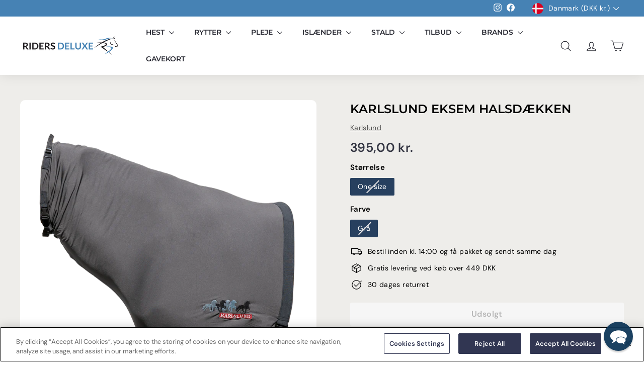

--- FILE ---
content_type: text/html; charset=utf-8
request_url: https://www.ridersdeluxe.dk/products/karlslund-eksem-halsdaekken
body_size: 53513
content:
<!doctype html>
<html class="no-js" lang="da" dir="ltr">
<head>
<!-- Start of Booster Apps Seo-0.1-->
<title>Køb Karlslund Eksem halsdækken - Riders Deluxe</title><meta name="description" content="Karlslund Eksem halsdækken fra Karlslund. Se pris og køb her - Hurtig levering ✓ Fri fragt over 449,- ✓ Gratis ombytning ✓ 5 stjerner på Trustpilot" /><script async crossorigin fetchpriority="high" src="/cdn/shopifycloud/importmap-polyfill/es-modules-shim.2.4.0.js"></script>
<script type="application/ld+json">
  {
    "@context": "https://schema.org",
    "@type": "WebSite",
    "name": "Riders Deluxe",
    "url": "https://www.ridersdeluxe.dk",
    "potentialAction": {
      "@type": "SearchAction",
      "query-input": "required name=query",
      "target": "https://www.ridersdeluxe.dk/search?q={query}"
    }
  }
</script><script type="application/ld+json">
  {
    "@context": "https://schema.org",
    "@type": "Product",
    "name": "Karlslund Eksem halsdækken",
    "brand": {"@type": "Brand","name": "Karlslund"},
    "sku": "K430D",
    "mpn": "7448329165186",
    "description": "Halsdækken til eksemheste fra Karlslund. Let og meget elastisk. Lavet i holdbart stof, der tørrer meget hurtigt. Kan indstilles i hals og rundt om hesten.\nFarve: Grå\n\nElastisk Lycra materiale\nSpeciel pasform til islandske heste\nPasser til maske\nLang hals\n",
    "url": "https://www.ridersdeluxe.dk/products/karlslund-eksem-halsdaekken","image": "https://www.ridersdeluxe.dk/cdn/shop/products/karslundeksemhals_1200x.png?v=1652269849","itemCondition": "https://schema.org/NewCondition",
    "offers": [{
          "@type": "Offer","price": "395.00","priceCurrency": "DKK",
          "itemCondition": "https://schema.org/NewCondition",
          "url": "https://www.ridersdeluxe.dk/products/karlslund-eksem-halsdaekken?variant=39469742915656",
          "sku": "K430D",
          "mpn": "7448329165186",
          "availability" : "https://schema.org/OutOfStock",
          "priceValidUntil": "2026-02-20","gtin13": "7448329165186"}]}
</script>
<!-- end of Booster Apps SEO -->

  <meta charset="utf-8">
  <meta http-equiv="X-UA-Compatible" content="IE=edge,chrome=1">
  <meta name="viewport" content="width=device-width,initial-scale=1">
  <meta name="theme-color" content="#27405f">
  <link rel="canonical" href="https://www.ridersdeluxe.dk/products/karlslund-eksem-halsdaekken">
  <link rel="preconnect" href="https://fonts.shopifycdn.com" crossorigin>
  <link rel="dns-prefetch" href="https://productreviews.shopifycdn.com">
  <link rel="dns-prefetch" href="https://ajax.googleapis.com">
  <link rel="dns-prefetch" href="https://maps.googleapis.com">
  <link rel="dns-prefetch" href="https://maps.gstatic.com"><link rel="shortcut icon" href="//www.ridersdeluxe.dk/cdn/shop/files/RDmonogram_blueblk_32x32.png?v=1700834193" type="image/png" />
<meta property="og:site_name" content="Riders Deluxe">
  <meta property="og:url" content="https://www.ridersdeluxe.dk/products/karlslund-eksem-halsdaekken">
  <meta property="og:title" content="Karlslund Eksem halsdækken">
  <meta property="og:type" content="product">
  <meta property="og:description" content="Halsdækken til eksemheste fra Karlslund. Let og meget elastisk. Lavet i holdbart stof, der tørrer meget hurtigt. Kan indstilles i hals og rundt om hesten. Farve: Grå Elastisk Lycra materiale Speciel pasform til islandske heste Passer til maske Lang hals"><meta property="og:image" content="http://www.ridersdeluxe.dk/cdn/shop/products/karslundeksemhals.png?v=1652269849">
    <meta property="og:image:secure_url" content="https://www.ridersdeluxe.dk/cdn/shop/products/karslundeksemhals.png?v=1652269849">
    <meta property="og:image:width" content="1200">
    <meta property="og:image:height" content="1066"><meta name="twitter:site" content="@">
  <meta name="twitter:card" content="summary_large_image">
  <meta name="twitter:title" content="Karlslund Eksem halsdækken">
  <meta name="twitter:description" content="Halsdækken til eksemheste fra Karlslund. Let og meget elastisk. Lavet i holdbart stof, der tørrer meget hurtigt. Kan indstilles i hals og rundt om hesten. Farve: Grå Elastisk Lycra materiale Speciel pasform til islandske heste Passer til maske Lang hals">
<link rel="stylesheet" href="//www.ridersdeluxe.dk/cdn/shop/t/105/assets/country-flags.css" media="print" onload="this.media='all'"><style data-shopify>@font-face {
  font-family: Montserrat;
  font-weight: 600;
  font-style: normal;
  font-display: swap;
  src: url("//www.ridersdeluxe.dk/cdn/fonts/montserrat/montserrat_n6.1326b3e84230700ef15b3a29fb520639977513e0.woff2") format("woff2"),
       url("//www.ridersdeluxe.dk/cdn/fonts/montserrat/montserrat_n6.652f051080eb14192330daceed8cd53dfdc5ead9.woff") format("woff");
}

  @font-face {
  font-family: "DM Sans";
  font-weight: 400;
  font-style: normal;
  font-display: swap;
  src: url("//www.ridersdeluxe.dk/cdn/fonts/dm_sans/dmsans_n4.ec80bd4dd7e1a334c969c265873491ae56018d72.woff2") format("woff2"),
       url("//www.ridersdeluxe.dk/cdn/fonts/dm_sans/dmsans_n4.87bdd914d8a61247b911147ae68e754d695c58a6.woff") format("woff");
}


  @font-face {
  font-family: "DM Sans";
  font-weight: 600;
  font-style: normal;
  font-display: swap;
  src: url("//www.ridersdeluxe.dk/cdn/fonts/dm_sans/dmsans_n6.70a2453ea926d613c6a2f89af05180d14b3a7c96.woff2") format("woff2"),
       url("//www.ridersdeluxe.dk/cdn/fonts/dm_sans/dmsans_n6.355605667bef215872257574b57fc097044f7e20.woff") format("woff");
}

  @font-face {
  font-family: "DM Sans";
  font-weight: 400;
  font-style: italic;
  font-display: swap;
  src: url("//www.ridersdeluxe.dk/cdn/fonts/dm_sans/dmsans_i4.b8fe05e69ee95d5a53155c346957d8cbf5081c1a.woff2") format("woff2"),
       url("//www.ridersdeluxe.dk/cdn/fonts/dm_sans/dmsans_i4.403fe28ee2ea63e142575c0aa47684d65f8c23a0.woff") format("woff");
}

  @font-face {
  font-family: "DM Sans";
  font-weight: 600;
  font-style: italic;
  font-display: swap;
  src: url("//www.ridersdeluxe.dk/cdn/fonts/dm_sans/dmsans_i6.b7d5b35c5f29523529e1bf4a3d0de71a44a277b6.woff2") format("woff2"),
       url("//www.ridersdeluxe.dk/cdn/fonts/dm_sans/dmsans_i6.9b760cc5bdd17b4de2c70249ba49bd707f27a31b.woff") format("woff");
}

</style><link href="//www.ridersdeluxe.dk/cdn/shop/t/105/assets/components.css?v=114789646602819148571766953237" rel="stylesheet" type="text/css" media="all" />
  <link href="//www.ridersdeluxe.dk/cdn/shop/t/105/assets/custom.css?v=15234702738136014741731610903" rel="stylesheet" type="text/css" media="all" />
<style data-shopify>:root {
    --typeHeaderPrimary: Montserrat;
    --typeHeaderFallback: sans-serif;
    --typeHeaderSize: 28px;
    --typeHeaderWeight: 600;
    --typeHeaderLineHeight: 1.5;
    --typeHeaderSpacing: 0.0em;

    --typeBasePrimary:"DM Sans";
    --typeBaseFallback:sans-serif;
    --typeBaseSize: 14px;
    --typeBaseWeight: 400;
    --typeBaseSpacing: 0.025em;
    --typeBaseLineHeight: 1.5;

    --colorSmallImageBg: #ffffff;
    --colorSmallImageBgDark: #f7f7f7;
    --colorLargeImageBg: #e7e7e7;
    --colorLargeImageBgLight: #ffffff;

    --iconWeight: 3px;
    --iconLinecaps: round;

    
      --buttonRadius: 3px;
      --btnPadding: 11px 25px;
    

    
      --roundness: 20px;
    

    
      --gridThickness: 0;
    

    --productTileMargin: 10%;
    --collectionTileMargin: 0%;

    --swatchSize: 40px;
  }

  @media screen and (max-width: 768px) {
    :root {
      --typeBaseSize: 12px;

      
        --roundness: 15px;
        --btnPadding: 9px 25px;
      
    }
  }</style><script>
    document.documentElement.className = document.documentElement.className.replace('no-js', 'js');

    window.theme = window.theme || {};
    theme.routes = {
      home: "/",
      collections: "/collections",
      cart: "/cart.js",
      cartPage: "/cart",
      cartAdd: "/cart/add.js",
      cartChange: "/cart/change.js",
      search: "/search",
      predictiveSearch: "/search/suggest"
    };

    theme.strings = {
      new: "Nyhed",
      soldOut: "Udsolgt",
      unavailable: "Ikke tilgængelig",
      inStockLabel: "På lager",
      oneStockLabel: "[count] på lager",
      otherStockLabel: "Få på lager - [count] varer tilbage",
      willNotShipUntil: "Klar til afsendelse [date]",
      willBeInStockAfter: "Tilbage på lager [date]",
      waitingForStock: "Lager på vej",
      savePrice: "Spar [saved_amount]",
      cartEmpty: "Din kurv er tom i øjeblikket",
      cartTermsConfirmation: "Du skal acceptere vores handelsbetingelser og privatlivspolitik for at gennemføre køb",
      searchCollections: "Kollektioner:",
      searchPages: "Sider",
      searchArticles: "Artikler:",
      maxQuantity: "Du kan kun have [quantity] af [title] i din kurv."
    };
    theme.settings = {
      cartType: "dropdown",
      isCustomerTemplate: false,
      moneyFormat: "{{amount_with_comma_separator}} kr.",
      saveType: "percent",
      productImageSize: "square",
      productImageCover: true,
      predictiveSearch: true,
      predictiveSearchType: null,
      superScriptSetting: true,
      superScriptPrice: false,
      quickView: false,
      quickAdd: false,
      themeName: 'Expanse',
      themeVersion: "5.0.0"
    };
    window.Shopify = window.Shopify || {};
    window.Shopify.Product = window.Shopify.Product || {};
    
      window.Shopify.Product = {
        tags: ["cf-farve-grå","insekt","Islænder","Kategori_Eksemdækken","Kategori_Insektdækken","NOS","SS22"],
      }
    
  </script><script type="importmap">
{
  "imports": {
    "components/announcement-bar": "//www.ridersdeluxe.dk/cdn/shop/t/105/assets/announcement-bar.js?v=30886685393339443611731527172",
    "components/gift-card-recipient-form": "//www.ridersdeluxe.dk/cdn/shop/t/105/assets/gift-card-recipient-form.js?v=63274452948634539821731527172",
    "components/image-element": "//www.ridersdeluxe.dk/cdn/shop/t/105/assets/image-element.js?v=149560905999217168541731527172",
    "components/newsletter-reminder": "//www.ridersdeluxe.dk/cdn/shop/t/105/assets/newsletter-reminder.js?v=158689173741753302301731527172",
    "components/predictive-search": "//www.ridersdeluxe.dk/cdn/shop/t/105/assets/predictive-search.js?v=289510176319545181731527172",
    "components/price-range": "//www.ridersdeluxe.dk/cdn/shop/t/105/assets/price-range.js?v=181072884619090886471731527172",
    "components/product-complementary": "//www.ridersdeluxe.dk/cdn/shop/t/105/assets/product-complementary.js?v=115010611336991946551731527172",
    "components/product-grid-item": "//www.ridersdeluxe.dk/cdn/shop/t/105/assets/product-grid-item.js?v=163812820723271128961731527172",
    "components/product-images": "//www.ridersdeluxe.dk/cdn/shop/t/105/assets/product-images.js?v=165385719376091763651731527172",
    "components/quick-add": "//www.ridersdeluxe.dk/cdn/shop/t/105/assets/quick-add.js?v=42542036387708553681731527172",
    "components/quick-shop": "//www.ridersdeluxe.dk/cdn/shop/t/105/assets/quick-shop.js?v=14962520786590995971731527172",
    "components/section-age-verification-popup": "//www.ridersdeluxe.dk/cdn/shop/t/105/assets/section-age-verification-popup.js?v=570856957843724541731527172",
    "components/section-background-image-text": "//www.ridersdeluxe.dk/cdn/shop/t/105/assets/section-background-image-text.js?v=134193327559148673711731527172",
    "components/section-collection-header": "//www.ridersdeluxe.dk/cdn/shop/t/105/assets/section-collection-header.js?v=62104955657552942271731527172",
    "components/section-countdown": "//www.ridersdeluxe.dk/cdn/shop/t/105/assets/section-countdown.js?v=83619262456850900011731527172",
    "components/section-featured-collection": "//www.ridersdeluxe.dk/cdn/shop/t/105/assets/section-featured-collection.js?v=70396313371272205741731527172",
    "components/section-footer": "//www.ridersdeluxe.dk/cdn/shop/t/105/assets/section-footer.js?v=143843864055408484941731527172",
    "components/section-header": "//www.ridersdeluxe.dk/cdn/shop/t/105/assets/section-header.js?v=114101115667708695071731527172",
    "components/section-hero-video": "//www.ridersdeluxe.dk/cdn/shop/t/105/assets/section-hero-video.js?v=138616389493027501011731527172",
    "components/section-hotspots": "//www.ridersdeluxe.dk/cdn/shop/t/105/assets/section-hotspots.js?v=118949170610172005021731527172",
    "components/section-image-compare": "//www.ridersdeluxe.dk/cdn/shop/t/105/assets/section-image-compare.js?v=25526173009852246331731527172",
    "components/section-main-cart": "//www.ridersdeluxe.dk/cdn/shop/t/105/assets/section-main-cart.js?v=102282689976117535291731527172",
    "components/section-main-collection": "//www.ridersdeluxe.dk/cdn/shop/t/105/assets/section-main-collection.js?v=178808321021703902081731527172",
    "components/section-main-product": "//www.ridersdeluxe.dk/cdn/shop/t/105/assets/section-main-product.js?v=48829736225712131391731527172",
    "components/section-main-search": "//www.ridersdeluxe.dk/cdn/shop/t/105/assets/section-main-search.js?v=91363574603513782361731527172",
    "components/section-map": "//www.ridersdeluxe.dk/cdn/shop/t/105/assets/section-map.js?v=85731902998194521351731527172",
    "components/section-more-products-vendor": "//www.ridersdeluxe.dk/cdn/shop/t/105/assets/section-more-products-vendor.js?v=105326113681965784221731527172",
    "components/section-newsletter-popup": "//www.ridersdeluxe.dk/cdn/shop/t/105/assets/section-newsletter-popup.js?v=170953806956104469461731527172",
    "components/section-password-header": "//www.ridersdeluxe.dk/cdn/shop/t/105/assets/section-password-header.js?v=152732804639088855281731527172",
    "components/section-product-recommendations": "//www.ridersdeluxe.dk/cdn/shop/t/105/assets/section-product-recommendations.js?v=68463675784327451211731527172",
    "components/section-promo-grid": "//www.ridersdeluxe.dk/cdn/shop/t/105/assets/section-promo-grid.js?v=40677006983618170181731527172",
    "components/section-recently-viewed": "//www.ridersdeluxe.dk/cdn/shop/t/105/assets/section-recently-viewed.js?v=55008218357156806671731527172",
    "components/section-slideshow": "//www.ridersdeluxe.dk/cdn/shop/t/105/assets/section-slideshow.js?v=78404926763425096301731527172",
    "components/section-slideshow-image": "//www.ridersdeluxe.dk/cdn/shop/t/105/assets/section-slideshow-image.js?v=78404926763425096301731527172",
    "components/section-slideshow-split": "//www.ridersdeluxe.dk/cdn/shop/t/105/assets/section-slideshow-split.js?v=78404926763425096301731527172",
    "components/section-store-availability": "//www.ridersdeluxe.dk/cdn/shop/t/105/assets/section-store-availability.js?v=179020056623871860581731527172",
    "components/section-testimonials": "//www.ridersdeluxe.dk/cdn/shop/t/105/assets/section-testimonials.js?v=135504612583298795321731527172",
    "components/section-toolbar": "//www.ridersdeluxe.dk/cdn/shop/t/105/assets/section-toolbar.js?v=40810883655964320851731527172",
    "components/tool-tip": "//www.ridersdeluxe.dk/cdn/shop/t/105/assets/tool-tip.js?v=179558867591012202291731527172",
    "components/tool-tip-trigger": "//www.ridersdeluxe.dk/cdn/shop/t/105/assets/tool-tip-trigger.js?v=34194649362372648151731527172",
    "@archetype-themes/scripts/helpers/init-AOS": "//www.ridersdeluxe.dk/cdn/shop/t/105/assets/init-AOS.js?v=133119721856805501371731527172",
    "@archetype-themes/scripts/config": "//www.ridersdeluxe.dk/cdn/shop/t/105/assets/config.js?v=182715560184026551971731527172",
    "@archetype-themes/scripts/helpers/sections": "//www.ridersdeluxe.dk/cdn/shop/t/105/assets/sections.js?v=30525676374169029511731527172",
    "js-cookie": "//www.ridersdeluxe.dk/cdn/shop/t/105/assets/js.cookie.mjs?v=38015963105781969301731527172",
    "@archetype-themes/scripts/modules/modal": "//www.ridersdeluxe.dk/cdn/shop/t/105/assets/modal.js?v=45231143018390192411731527172",
    "@archetype-themes/scripts/modules/slideshow": "//www.ridersdeluxe.dk/cdn/shop/t/105/assets/slideshow.js?v=115463872910527769351731527172",
    "@archetype-themes/scripts/modules/product-recommendations": "//www.ridersdeluxe.dk/cdn/shop/t/105/assets/product-recommendations.js?v=43304738043467140121731527172",
    "nouislider": "//www.ridersdeluxe.dk/cdn/shop/t/105/assets/nouislider.js?v=100438778919154896961731527172",
    "@archetype-themes/scripts/helpers/currency": "//www.ridersdeluxe.dk/cdn/shop/t/105/assets/currency.js?v=14275331480271113601731527172",
    "@archetype-themes/scripts/helpers/delegate": "//www.ridersdeluxe.dk/cdn/shop/t/105/assets/delegate.js?v=150733600779017316001731527172",
    "@archetype-themes/scripts/modules/swatches": "//www.ridersdeluxe.dk/cdn/shop/t/105/assets/swatches.js?v=103882278052475410121731527172",
    "@archetype-themes/scripts/modules/photoswipe": "//www.ridersdeluxe.dk/cdn/shop/t/105/assets/photoswipe.js?v=133149125523312087301731527172",
    "@archetype-themes/scripts/modules/product": "//www.ridersdeluxe.dk/cdn/shop/t/105/assets/product.js?v=160412498840966899471734078267",
    "@archetype-themes/scripts/modules/collapsibles": "//www.ridersdeluxe.dk/cdn/shop/t/105/assets/collapsibles.js?v=173915476688299204401731527172",
    "@archetype-themes/scripts/modules/header-nav": "//www.ridersdeluxe.dk/cdn/shop/t/105/assets/header-nav.js?v=153535264877449452281731527172",
    "@archetype-themes/scripts/modules/parallax": "//www.ridersdeluxe.dk/cdn/shop/t/105/assets/parallax.js?v=20658553194097617601731527172",
    "@archetype-themes/scripts/modules/collection-template": "//www.ridersdeluxe.dk/cdn/shop/t/105/assets/collection-template.js?v=145505099368484458371731527172",
    "@archetype-themes/scripts/modules/disclosure": "//www.ridersdeluxe.dk/cdn/shop/t/105/assets/disclosure.js?v=24495297545550370831731527172",
    "@archetype-themes/scripts/modules/mobile-nav": "//www.ridersdeluxe.dk/cdn/shop/t/105/assets/mobile-nav.js?v=65063705214388957511731527172",
    "@archetype-themes/scripts/modules/header-search": "//www.ridersdeluxe.dk/cdn/shop/t/105/assets/header-search.js?v=96962303281191137591731527172",
    "@archetype-themes/scripts/modules/cart-drawer": "//www.ridersdeluxe.dk/cdn/shop/t/105/assets/cart-drawer.js?v=127359067068143228651731527172",
    "@archetype-themes/scripts/helpers/utils": "//www.ridersdeluxe.dk/cdn/shop/t/105/assets/utils.js?v=183768819557536265621731527172",
    "@archetype-themes/scripts/helpers/size-drawer": "//www.ridersdeluxe.dk/cdn/shop/t/105/assets/size-drawer.js?v=16908746908081919891731527172",
    "@archetype-themes/scripts/modules/video-section": "//www.ridersdeluxe.dk/cdn/shop/t/105/assets/video-section.js?v=38415978955926866351731527172",
    "@archetype-themes/scripts/modules/cart-form": "//www.ridersdeluxe.dk/cdn/shop/t/105/assets/cart-form.js?v=171395635512034314881731527172",
    "@archetype-themes/scripts/helpers/init-observer": "//www.ridersdeluxe.dk/cdn/shop/t/105/assets/init-observer.js?v=151712110650051136771731527172",
    "@archetype-themes/scripts/helpers/ajax-renderer": "//www.ridersdeluxe.dk/cdn/shop/t/105/assets/ajax-renderer.js?v=167707973626936292861731527172",
    "@archetype-themes/scripts/modules/tool-tip": "//www.ridersdeluxe.dk/cdn/shop/t/105/assets/tool-tip.js?v=179558867591012202291731527172",
    "@archetype-themes/scripts/modules/tool-tip-trigger": "//www.ridersdeluxe.dk/cdn/shop/t/105/assets/tool-tip-trigger.js?v=34194649362372648151731527172",
    "@archetype-themes/scripts/modules/drawers": "//www.ridersdeluxe.dk/cdn/shop/t/105/assets/drawers.js?v=90797109483806998381731527172",
    "@archetype-themes/scripts/helpers/init-globals": "//www.ridersdeluxe.dk/cdn/shop/t/105/assets/init-globals.js?v=14966257633567023821731527172",
    "aos": "//www.ridersdeluxe.dk/cdn/shop/t/105/assets/aos.js?v=106204913141253275521731527172",
    "@archetype-themes/scripts/helpers/a11y": "//www.ridersdeluxe.dk/cdn/shop/t/105/assets/a11y.js?v=114228441666679744341731527172",
    "@archetype-themes/scripts/vendors/flickity": "//www.ridersdeluxe.dk/cdn/shop/t/105/assets/flickity.js?v=48539322729379456441731527172",
    "@archetype-themes/scripts/vendors/flickity-fade": "//www.ridersdeluxe.dk/cdn/shop/t/105/assets/flickity-fade.js?v=70708211373116380081731527172",
    "@archetype-themes/scripts/vendors/photoswipe.min": "//www.ridersdeluxe.dk/cdn/shop/t/105/assets/photoswipe.min.js?v=96706414436924913981731527172",
    "@archetype-themes/scripts/vendors/photoswipe-ui-default.min": "//www.ridersdeluxe.dk/cdn/shop/t/105/assets/photoswipe-ui-default.min.js?v=52395271779278780601731527172",
    "@archetype-themes/scripts/helpers/images": "//www.ridersdeluxe.dk/cdn/shop/t/105/assets/images.js?v=154579799771787317231731527172",
    "@archetype-themes/scripts/helpers/variants": "//www.ridersdeluxe.dk/cdn/shop/t/105/assets/variants.js?v=140263944250498066851731527172",
    "@archetype-themes/scripts/modules/variant-availability": "//www.ridersdeluxe.dk/cdn/shop/t/105/assets/variant-availability.js?v=106313593704684021601731527172",
    "@archetype-themes/scripts/modules/quantity-selectors": "//www.ridersdeluxe.dk/cdn/shop/t/105/assets/quantity-selectors.js?v=180817540312099548121731527172",
    "@archetype-themes/scripts/modules/product-ajax-form": "//www.ridersdeluxe.dk/cdn/shop/t/105/assets/product-ajax-form.js?v=113985492364756232791731527172",
    "@archetype-themes/scripts/helpers/youtube": "//www.ridersdeluxe.dk/cdn/shop/t/105/assets/youtube.js?v=58030359294421050461731527172",
    "@archetype-themes/scripts/helpers/vimeo": "//www.ridersdeluxe.dk/cdn/shop/t/105/assets/vimeo.js?v=147998489296355848171731527172",
    "@archetype-themes/scripts/modules/product-media": "//www.ridersdeluxe.dk/cdn/shop/t/105/assets/product-media.js?v=7149764575920620621731527172",
    "@archetype-themes/scripts/modules/collection-sidebar": "//www.ridersdeluxe.dk/cdn/shop/t/105/assets/collection-sidebar.js?v=102654819825539199081731527172",
    "@archetype-themes/scripts/modules/cart-api": "//www.ridersdeluxe.dk/cdn/shop/t/105/assets/cart-api.js?v=177228419985507265221731527172",
    "@archetype-themes/scripts/modules/video-modal": "//www.ridersdeluxe.dk/cdn/shop/t/105/assets/video-modal.js?v=5964877832267866681731527172",
    "@archetype-themes/scripts/modules/animation-observer": "//www.ridersdeluxe.dk/cdn/shop/t/105/assets/animation-observer.js?v=110233317842681188241731527172",
    "@archetype-themes/scripts/modules/page-transitions": "//www.ridersdeluxe.dk/cdn/shop/t/105/assets/page-transitions.js?v=72265230091955981801731527172",
    "@archetype-themes/scripts/helpers/rte": "//www.ridersdeluxe.dk/cdn/shop/t/105/assets/rte.js?v=124638893503654398791731527172",
    "@archetype-themes/scripts/helpers/library-loader": "//www.ridersdeluxe.dk/cdn/shop/t/105/assets/library-loader.js?v=109812686109916403541731527172"
  }
}
</script><script>
  if (!(HTMLScriptElement.supports && HTMLScriptElement.supports('importmap'))) {
    const el = document.createElement('script');
    el.async = true;
    el.src = "//www.ridersdeluxe.dk/cdn/shop/t/105/assets/es-module-shims.min.js?v=63404930985865369141731527172";
    document.head.appendChild(el);
  }
</script>
<script type="module" src="//www.ridersdeluxe.dk/cdn/shop/t/105/assets/is-land.min.js?v=150365442064817536931731527172"></script>


<script type="module">
  try {
    const importMap = document.querySelector('script[type="importmap"]');
    const importMapJson = JSON.parse(importMap.textContent);
    const importMapModules = Object.values(importMapJson.imports);
    for (let i = 0; i < importMapModules.length; i++) {
      const link = document.createElement('link');
      link.rel = 'modulepreload';
      link.href = importMapModules[i];
      document.head.appendChild(link);
    }
  } catch (e) {
    console.error(e);
  }
</script><script>
  const boostSDAssetFileURL = "\/\/www.ridersdeluxe.dk\/cdn\/shop\/t\/105\/assets\/boost_sd_assets_file_url.gif?v=21210";
  window.boostSDAssetFileURL = boostSDAssetFileURL;

  if (window.boostSDAppConfig) {
    window.boostSDAppConfig.generalSettings.custom_js_asset_url = "//www.ridersdeluxe.dk/cdn/shop/t/105/assets/boost-sd-custom.js?v=158104932403378127121731610397";
    window.boostSDAppConfig.generalSettings.custom_css_asset_url = "//www.ridersdeluxe.dk/cdn/shop/t/105/assets/boost-sd-custom.css?v=17510985937916122001749837403";
  }

  
</script>

    <script>window.performance && window.performance.mark && window.performance.mark('shopify.content_for_header.start');</script><meta name="google-site-verification" content="GWiYph5O3X-F3zQZjYAvkRDgd6iGmbWaX9WuxhH9DnM">
<meta name="facebook-domain-verification" content="8fvbnntq3xyhmvjvxtj87fb8pi6zi0">
<meta name="facebook-domain-verification" content="icyjk6a5v0ptdnueeqnczj2ejr8bgz">
<meta id="shopify-digital-wallet" name="shopify-digital-wallet" content="/10812382/digital_wallets/dialog">
<link rel="alternate" type="application/json+oembed" href="https://www.ridersdeluxe.dk/products/karlslund-eksem-halsdaekken.oembed">
<script async="async" src="/checkouts/internal/preloads.js?locale=da-DK"></script>
<script id="shopify-features" type="application/json">{"accessToken":"126b13844086dc499d7008ee362a77be","betas":["rich-media-storefront-analytics"],"domain":"www.ridersdeluxe.dk","predictiveSearch":true,"shopId":10812382,"locale":"da"}</script>
<script>var Shopify = Shopify || {};
Shopify.shop = "ridersdeluxe.myshopify.com";
Shopify.locale = "da";
Shopify.currency = {"active":"DKK","rate":"1.0"};
Shopify.country = "DK";
Shopify.theme = {"name":"Production","id":174197375301,"schema_name":"Expanse","schema_version":"5.0.0","theme_store_id":902,"role":"main"};
Shopify.theme.handle = "null";
Shopify.theme.style = {"id":null,"handle":null};
Shopify.cdnHost = "www.ridersdeluxe.dk/cdn";
Shopify.routes = Shopify.routes || {};
Shopify.routes.root = "/";</script>
<script type="module">!function(o){(o.Shopify=o.Shopify||{}).modules=!0}(window);</script>
<script>!function(o){function n(){var o=[];function n(){o.push(Array.prototype.slice.apply(arguments))}return n.q=o,n}var t=o.Shopify=o.Shopify||{};t.loadFeatures=n(),t.autoloadFeatures=n()}(window);</script>
<script id="shop-js-analytics" type="application/json">{"pageType":"product"}</script>
<script defer="defer" async type="module" src="//www.ridersdeluxe.dk/cdn/shopifycloud/shop-js/modules/v2/client.init-shop-cart-sync_DCvV3KX5.da.esm.js"></script>
<script defer="defer" async type="module" src="//www.ridersdeluxe.dk/cdn/shopifycloud/shop-js/modules/v2/chunk.common_DIrl18zW.esm.js"></script>
<script type="module">
  await import("//www.ridersdeluxe.dk/cdn/shopifycloud/shop-js/modules/v2/client.init-shop-cart-sync_DCvV3KX5.da.esm.js");
await import("//www.ridersdeluxe.dk/cdn/shopifycloud/shop-js/modules/v2/chunk.common_DIrl18zW.esm.js");

  window.Shopify.SignInWithShop?.initShopCartSync?.({"fedCMEnabled":true,"windoidEnabled":true});

</script>
<script>(function() {
  var isLoaded = false;
  function asyncLoad() {
    if (isLoaded) return;
    isLoaded = true;
    var urls = ["https:\/\/size-guides.esc-apps-cdn.com\/1560385904-app.ridersdeluxe.myshopify.com.js?shop=ridersdeluxe.myshopify.com","https:\/\/ecommplugins-scripts.trustpilot.com\/v2.1\/js\/header.min.js?settings=eyJrZXkiOiI5QWliRlVzWFVSdDBLbmVjIiwicyI6InNrdSJ9\u0026v=2.5\u0026shop=ridersdeluxe.myshopify.com","https:\/\/ecommplugins-trustboxsettings.trustpilot.com\/ridersdeluxe.myshopify.com.js?settings=1642934071080\u0026shop=ridersdeluxe.myshopify.com","https:\/\/omnisnippet1.com\/platforms\/shopify.js?source=scriptTag\u0026v=2025-05-15T12\u0026shop=ridersdeluxe.myshopify.com"];
    for (var i = 0; i < urls.length; i++) {
      var s = document.createElement('script');
      s.type = 'text/javascript';
      s.async = true;
      s.src = urls[i];
      var x = document.getElementsByTagName('script')[0];
      x.parentNode.insertBefore(s, x);
    }
  };
  if(window.attachEvent) {
    window.attachEvent('onload', asyncLoad);
  } else {
    window.addEventListener('load', asyncLoad, false);
  }
})();</script>
<script id="__st">var __st={"a":10812382,"offset":3600,"reqid":"99cba757-0f12-4de9-ada9-08e82a9fa967-1768986584","pageurl":"www.ridersdeluxe.dk\/products\/karlslund-eksem-halsdaekken","u":"b70d9cc2be46","p":"product","rtyp":"product","rid":6622474371144};</script>
<script>window.ShopifyPaypalV4VisibilityTracking = true;</script>
<script id="captcha-bootstrap">!function(){'use strict';const t='contact',e='account',n='new_comment',o=[[t,t],['blogs',n],['comments',n],[t,'customer']],c=[[e,'customer_login'],[e,'guest_login'],[e,'recover_customer_password'],[e,'create_customer']],r=t=>t.map((([t,e])=>`form[action*='/${t}']:not([data-nocaptcha='true']) input[name='form_type'][value='${e}']`)).join(','),a=t=>()=>t?[...document.querySelectorAll(t)].map((t=>t.form)):[];function s(){const t=[...o],e=r(t);return a(e)}const i='password',u='form_key',d=['recaptcha-v3-token','g-recaptcha-response','h-captcha-response',i],f=()=>{try{return window.sessionStorage}catch{return}},m='__shopify_v',_=t=>t.elements[u];function p(t,e,n=!1){try{const o=window.sessionStorage,c=JSON.parse(o.getItem(e)),{data:r}=function(t){const{data:e,action:n}=t;return t[m]||n?{data:e,action:n}:{data:t,action:n}}(c);for(const[e,n]of Object.entries(r))t.elements[e]&&(t.elements[e].value=n);n&&o.removeItem(e)}catch(o){console.error('form repopulation failed',{error:o})}}const l='form_type',E='cptcha';function T(t){t.dataset[E]=!0}const w=window,h=w.document,L='Shopify',v='ce_forms',y='captcha';let A=!1;((t,e)=>{const n=(g='f06e6c50-85a8-45c8-87d0-21a2b65856fe',I='https://cdn.shopify.com/shopifycloud/storefront-forms-hcaptcha/ce_storefront_forms_captcha_hcaptcha.v1.5.2.iife.js',D={infoText:'Beskyttet af hCaptcha',privacyText:'Beskyttelse af persondata',termsText:'Vilkår'},(t,e,n)=>{const o=w[L][v],c=o.bindForm;if(c)return c(t,g,e,D).then(n);var r;o.q.push([[t,g,e,D],n]),r=I,A||(h.body.append(Object.assign(h.createElement('script'),{id:'captcha-provider',async:!0,src:r})),A=!0)});var g,I,D;w[L]=w[L]||{},w[L][v]=w[L][v]||{},w[L][v].q=[],w[L][y]=w[L][y]||{},w[L][y].protect=function(t,e){n(t,void 0,e),T(t)},Object.freeze(w[L][y]),function(t,e,n,w,h,L){const[v,y,A,g]=function(t,e,n){const i=e?o:[],u=t?c:[],d=[...i,...u],f=r(d),m=r(i),_=r(d.filter((([t,e])=>n.includes(e))));return[a(f),a(m),a(_),s()]}(w,h,L),I=t=>{const e=t.target;return e instanceof HTMLFormElement?e:e&&e.form},D=t=>v().includes(t);t.addEventListener('submit',(t=>{const e=I(t);if(!e)return;const n=D(e)&&!e.dataset.hcaptchaBound&&!e.dataset.recaptchaBound,o=_(e),c=g().includes(e)&&(!o||!o.value);(n||c)&&t.preventDefault(),c&&!n&&(function(t){try{if(!f())return;!function(t){const e=f();if(!e)return;const n=_(t);if(!n)return;const o=n.value;o&&e.removeItem(o)}(t);const e=Array.from(Array(32),(()=>Math.random().toString(36)[2])).join('');!function(t,e){_(t)||t.append(Object.assign(document.createElement('input'),{type:'hidden',name:u})),t.elements[u].value=e}(t,e),function(t,e){const n=f();if(!n)return;const o=[...t.querySelectorAll(`input[type='${i}']`)].map((({name:t})=>t)),c=[...d,...o],r={};for(const[a,s]of new FormData(t).entries())c.includes(a)||(r[a]=s);n.setItem(e,JSON.stringify({[m]:1,action:t.action,data:r}))}(t,e)}catch(e){console.error('failed to persist form',e)}}(e),e.submit())}));const S=(t,e)=>{t&&!t.dataset[E]&&(n(t,e.some((e=>e===t))),T(t))};for(const o of['focusin','change'])t.addEventListener(o,(t=>{const e=I(t);D(e)&&S(e,y())}));const B=e.get('form_key'),M=e.get(l),P=B&&M;t.addEventListener('DOMContentLoaded',(()=>{const t=y();if(P)for(const e of t)e.elements[l].value===M&&p(e,B);[...new Set([...A(),...v().filter((t=>'true'===t.dataset.shopifyCaptcha))])].forEach((e=>S(e,t)))}))}(h,new URLSearchParams(w.location.search),n,t,e,['guest_login'])})(!0,!0)}();</script>
<script integrity="sha256-4kQ18oKyAcykRKYeNunJcIwy7WH5gtpwJnB7kiuLZ1E=" data-source-attribution="shopify.loadfeatures" defer="defer" src="//www.ridersdeluxe.dk/cdn/shopifycloud/storefront/assets/storefront/load_feature-a0a9edcb.js" crossorigin="anonymous"></script>
<script data-source-attribution="shopify.dynamic_checkout.dynamic.init">var Shopify=Shopify||{};Shopify.PaymentButton=Shopify.PaymentButton||{isStorefrontPortableWallets:!0,init:function(){window.Shopify.PaymentButton.init=function(){};var t=document.createElement("script");t.src="https://www.ridersdeluxe.dk/cdn/shopifycloud/portable-wallets/latest/portable-wallets.da.js",t.type="module",document.head.appendChild(t)}};
</script>
<script data-source-attribution="shopify.dynamic_checkout.buyer_consent">
  function portableWalletsHideBuyerConsent(e){var t=document.getElementById("shopify-buyer-consent"),n=document.getElementById("shopify-subscription-policy-button");t&&n&&(t.classList.add("hidden"),t.setAttribute("aria-hidden","true"),n.removeEventListener("click",e))}function portableWalletsShowBuyerConsent(e){var t=document.getElementById("shopify-buyer-consent"),n=document.getElementById("shopify-subscription-policy-button");t&&n&&(t.classList.remove("hidden"),t.removeAttribute("aria-hidden"),n.addEventListener("click",e))}window.Shopify?.PaymentButton&&(window.Shopify.PaymentButton.hideBuyerConsent=portableWalletsHideBuyerConsent,window.Shopify.PaymentButton.showBuyerConsent=portableWalletsShowBuyerConsent);
</script>
<script data-source-attribution="shopify.dynamic_checkout.cart.bootstrap">document.addEventListener("DOMContentLoaded",(function(){function t(){return document.querySelector("shopify-accelerated-checkout-cart, shopify-accelerated-checkout")}if(t())Shopify.PaymentButton.init();else{new MutationObserver((function(e,n){t()&&(Shopify.PaymentButton.init(),n.disconnect())})).observe(document.body,{childList:!0,subtree:!0})}}));
</script>

<script>window.performance && window.performance.mark && window.performance.mark('shopify.content_for_header.end');</script>

  <script src="//www.ridersdeluxe.dk/cdn/shop/t/105/assets/theme.js?v=77167323714411244521731527172" defer="defer"></script>



<!-- BEGIN app block: shopify://apps/reamaze-live-chat-helpdesk/blocks/reamaze-config/ef7a830c-d722-47c6-883b-11db06c95733 -->

  <script type="text/javascript" async src="https://cdn.reamaze.com/assets/reamaze-loader.js"></script>

  <script type="text/javascript">
    var _support = _support || { 'ui': {}, 'user': {} };
    _support.account = 'ridersdeluxe';
  </script>

  

  
    <!-- reamaze_embeddable_8876_s -->
<!-- Embeddable - BF - Riders Deluxe Chat / Contact Form Shoutbox -->
<script type="text/javascript">
  var _support = _support || { 'ui': {}, 'user': {} };
  _support['account'] = 'ridersdeluxe';
  _support['ui']['contactMode'] = 'default';
  _support['ui']['enableKb'] = 'true';
  _support['ui']['styles'] = {
    widgetColor: 'rgb(0, 0, 0)',
  };
  _support['ui']['shoutboxFacesMode'] = 'default';
  _support['ui']['shoutboxHeaderLogo'] = true;
  _support['ui']['widget'] = {
    icon: 'chat',
    displayOn: 'all',
    fontSize: 'default',
    allowBotProcessing: false,
    slug: 'bf-riders-deluxe-chat-slash-contact-form-shoutbox',
    label: {
      text: 'Har du sp&#248;rgsm&#229;l s&#229; sidder vi klar ved tasterne &#128522;',
      mode: "notification",
      delay: 5,
      duration: 4,
      primary: 'I have a question',
      secondary: 'No, thanks',
      sound: true,
    },
    position: 'bottom-right',
    mobilePosition: 'bottom-right'
  };
  _support['apps'] = {
    recentConversations: {},
    faq: {"enabled":true,"header":"Spørgsmål og svar - klik på ? ovenfor eller søg..."},
    orders: {"enabled":false,"header":"Se status på din ordre"},
    shopper: {}
  };
</script>
<!-- reamaze_embeddable_8876_e -->

  
    <!-- reamaze_embeddable_1320_s -->
<!-- Embeddable - Riders Deluxe Chat / Contact Form Shoutbox -->
<script type="text/javascript">
  var _support = _support || { 'ui': {}, 'user': {} };
  _support['account'] = 'ridersdeluxe';
  _support['ui']['contactMode'] = 'default';
  _support['ui']['enableKb'] = 'true';
  _support['ui']['styles'] = {
    widgetColor: 'rgb(15, 55, 89)',
  };
  _support['ui']['shoutboxFacesMode'] = 'default';
  _support['ui']['shoutboxHeaderLogo'] = true;
  _support['ui']['widget'] = {
    icon: 'chat',
    displayOn: 'all',
    fontSize: 'default',
    allowBotProcessing: false,
    slug: 'riders-deluxe-chat-slash-contact-form-shoutbox',
    label: {
      text: 'Har du sp&#248;rgsm&#229;l s&#229; sidder vi klar ved tasterne &#128522;',
      mode: "notification",
      delay: 5,
      duration: 4,
      primary: 'Venter du p&#229; din pakke?',
      primary2: 'Start chat',
      secondary: 'M&#229;ske senere',
      sound: true,
    },
    position: 'bottom-right',
    mobilePosition: 'bottom-right'
  };
  _support['apps'] = {
    recentConversations: {},
    faq: {"enabled":true,"header":"Spørgsmål og svar - klik på ? ovenfor eller søg..."},
    orders: {"enabled":true,"header":"Se status på din ordre","enable_notes":false,"no_orders":"Du har ingen nyere ordrer. Se tidligere ordrer eller slå en ordre op.","fulfillment_unfulfilled":"Din ordre behandles"},
    shopper: {}
  };
  _support['ui']['appOrder'] = ["faq","orders","shopper","recentConversations"];
</script>
<!-- reamaze_embeddable_1320_e -->

  
    <!-- reamaze_cue_622_s -->
<!-- Cue - Ridehjelme -->
<script type="text/javascript">
  var _support = _support || { 'ui': {}, 'user': {} };
  _support.outbounds = _support.outbounds || [];
  _support.outbounds.push({
    id: "622",
    name: "Ridehjelme",
    message: "Vi har mere end 70 forskellige hjelme på lager. \n\nVi hjælper dig gerne med at finde den rigtige hjelm 😊 ",
    sound: true,
    transient: false,
    duration: 0,
    botsEnabled: false,
    disableCueClick: false,
    enableCustomFields: false,
    user: {
      type: "team"
    },
    rules: [
      {
        type: "url",
        op: "equals",
        value: "https://www.ridersdeluxe.dk/collections/ridehjelme-hatte-og-tilbehor",
      },
    ],
  });
</script>
<!-- reamaze_cue_622_e -->

  
    <!-- reamaze_cue_131475_s -->
<!-- Cue - RD Frost -->
<script type="text/javascript">
  var _support = _support || { 'ui': {}, 'user': {} };
  _support.outbounds = _support.outbounds || [];
  _support.outbounds.push({
    id: "131475",
    name: "RD Frost",
    message: "Hvis du er på udkig efter en kort vinterstøvle i blødt læder kan vi anbefale RD Frost vinterstøvlen. Findes fra str. 34 - 42",
    sound: true,
    transient: false,
    duration: 0,
    botsEnabled: false,
    disableCueClick: false,
    enableCustomFields: false,
    start: "",
    end: "",
    user: {
      type: "team"
    },
    buttons: [
      {
        text: "Se støvlen",
        url: "https://www.ridersdeluxe.dk/products/rd-frost-vinter-stovle",
      },
    ],
    rules: [
      {
        type: "url",
        op: "equals",
        value: "https://www.ridersdeluxe.dk/products/equipage-lugono-winter-kort-stovle",
      },
    ],
  });
</script>
<!-- reamaze_cue_131475_e -->

  
    <!-- reamaze_cue_131476_s -->
<!-- Cue - RD Frost sko kategori -->
<script type="text/javascript">
  var _support = _support || { 'ui': {}, 'user': {} };
  _support.outbounds = _support.outbounds || [];
  _support.outbounds.push({
    id: "131476",
    name: "RD Frost sko kategori",
    message: "Hvis du er på udkig efter en kort vinterstøvle i blødt læder kan vi anbefale RD Frost vinterstøvlen. Findes fra str. 34 - 42",
    sound: true,
    transient: false,
    duration: 0,
    botsEnabled: false,
    disableCueClick: false,
    enableCustomFields: false,
    start: "",
    end: "",
    user: {
      type: "team"
    },
    buttons: [
      {
        text: "Se støvlen",
        url: "https://www.ridersdeluxe.dk/products/rd-frost-vinter-stovle",
      },
    ],
    rules: [
      {
        type: "url",
        op: "equals",
        value: "https://www.ridersdeluxe.dk/collections/stovler-og-sko",
      },
    ],
  });
</script>
<!-- reamaze_cue_131476_e -->

  
    <!-- reamaze_cue_131477_s -->
<!-- Cue - Sentinel -->
<script type="text/javascript">
  var _support = _support || { 'ui': {}, 'user': {} };
  _support.outbounds = _support.outbounds || [];
  _support.outbounds.push({
    id: "131477",
    name: "Sentinel",
    message: "Hvis du er på udkig efter en klassisk og elegant ridestøvle i blødt læder kan vi anbefale RD Sentinel High Rider. \n\nFindes fra str. 36 - 46\n3 forskellige skafthøjder\n5 læg vider",
    sound: true,
    transient: false,
    duration: 0,
    botsEnabled: false,
    disableCueClick: false,
    enableCustomFields: false,
    start: "",
    end: "",
    user: {
      type: "team"
    },
    buttons: [
      {
        text: "Se RD Sentinel ridestøvle",
        url: "https://www.ridersdeluxe.dk/products/rd-sentinel-highrider-ridestovle",
      },
    ],
    rules: [
      {
        type: "url",
        op: "equals",
        value: "https://www.ridersdeluxe.dk/collections/ridestovler",
      },
    ],
  });
</script>
<!-- reamaze_cue_131477_e -->

  
    <!-- reamaze_cue_130950_s -->
<!-- Cue - EquiComfort -->
<script type="text/javascript">
  var _support = _support || { 'ui': {}, 'user': {} };
  _support.outbounds = _support.outbounds || [];
  _support.outbounds.push({
    id: "130950",
    name: "EquiComfort",
    message: "Hvis du er på udkig efter et kvalitetsdækken til en skarp pris kan vi anbefale RD EquiComfort V med liner system. Findes fra str. 105 cm - 175 cm.\n\nLige nu sparer du 50% på hals og liners når du køber et dækken.\n\nDet er udviklet så det kan anvendes som både regn,- overgangs,- og vinterdækken.",
    sound: true,
    transient: false,
    duration: 0,
    botsEnabled: false,
    disableCueClick: false,
    enableCustomFields: false,
    start: "",
    end: "",
    user: {
      type: "team"
    },
    buttons: [
      {
        text: "Se EquiComfort V dækkenpakker",
        url: "https://www.ridersdeluxe.dk/collections/daekkener-og-tilbehor?maerke=Riders+Deluxe",
      },
    ],
    rules: [
      {
        type: "url",
        op: "equals",
        value: "https://www.ridersdeluxe.dk/collections/riders-deluxe/products/rd-equicomfort-turnout-daekken-inklusiv-hals-og-liner-100-g-200-g",
      },
    ],
  });
</script>
<!-- reamaze_cue_130950_e -->

  
    <!-- reamaze_cue_108237_s -->
<!-- Cue - RD EquiComfort Dækken -->
<script type="text/javascript">
  var _support = _support || { 'ui': {}, 'user': {} };
  _support.outbounds = _support.outbounds || [];
  _support.outbounds.push({
    id: "108237",
    name: "RD EquiComfort Dækken",
    message: "Hvis du er på udkig efter et kvalitetsdækken til en skarp pris kan vi anbefale RD EquiComfort med liner system. Findes fra str. 105 cm - 175 cm.\n\nLige nu sparer du 50% på hals og liners når du køber et dækken.\n\nDet er udviklet så det kan anvendes som både regn,- overgangs,- og vinterdækken.",
    sound: true,
    transient: false,
    duration: 0,
    botsEnabled: false,
    disableCueClick: false,
    enableCustomFields: false,
    start: "",
    end: "",
    user: {
      type: "team"
    },
    buttons: [
      {
        text: "Se RD EquiComfort Dækken",
        url: "https://www.ridersdeluxe.dk/collections/daekkener-og-tilbehor?maerke=Riders+Deluxe",
      },
    ],
    rules: [
      {
        type: "url",
        op: "equals",
        value: "https://www.ridersdeluxe.dk/collections/daekkener-og-tilbehor",
      },
    ],
  });
</script>
<!-- reamaze_cue_108237_e -->

  
    <!-- reamaze_cue_130946_s -->
<!-- Cue - RD EquiComfort -> EquiComfort V -->
<script type="text/javascript">
  var _support = _support || { 'ui': {}, 'user': {} };
  _support.outbounds = _support.outbounds || [];
  _support.outbounds.push({
    id: "130946",
    name: "RD EquiComfort -> EquiComfort V",
    message: "Hvis du er på udkig efter et kvalitetsdækken til en skarp pris kan vi anbefale RD EquiComfort V med liner system. Findes fra str. 105 cm - 175 cm.\n\nLige nu sparer du 50% på hals og liners når du køber et dækken.\n\nDet er udviklet så det kan anvendes som både regn,- overgangs,- og vinterdækken.",
    sound: true,
    transient: false,
    duration: 0,
    botsEnabled: false,
    disableCueClick: false,
    enableCustomFields: false,
    start: "",
    end: "",
    user: {
      type: "team"
    },
    buttons: [
      {
        text: "Se EquiComfort V dækkenpakker",
        url: "https://www.ridersdeluxe.dk/collections/daekkener-og-tilbehor?maerke=Riders+Deluxe",
      },
    ],
    rules: [
      {
        type: "url",
        op: "equals",
        value: "https://www.ridersdeluxe.dk/collections/riders-deluxe/products/rd-equicomfort-turnout-daekken-inklusiv-liner-100-g-200-g-300g",
      },
    ],
  });
</script>
<!-- reamaze_cue_130946_e -->

  
    <!-- reamaze_cue_108339_s -->
<!-- Cue - RD EquiComfort Horseware -->
<script type="text/javascript">
  var _support = _support || { 'ui': {}, 'user': {} };
  _support.outbounds = _support.outbounds || [];
  _support.outbounds.push({
    id: "108339",
    name: "RD EquiComfort Horseware",
    message: "Hvis du er på udkig efter et kvalitetsdækken til en skarp pris kan vi anbefale RD EquiComfort med liner system. \n\nLige nu sparer du 50% på hals og liners når du køber et dækken.\n\nDet er udviklet så det kan anvendes som både regn,- overgangs,- og vinterdækken. \n\nSkriv endelig hvis du vil vide mere 😊",
    sound: true,
    transient: false,
    duration: 0,
    botsEnabled: false,
    disableCueClick: false,
    enableCustomFields: false,
    start: "",
    end: "",
    user: {
      type: "team"
    },
    buttons: [
      {
        text: "Se RD EquiComfort dækken",
        url: "https://www.ridersdeluxe.dk/collections/daekkener-og-tilbehor?maerke=Riders+Deluxe",
        target: "_top",
      },
    ],
    rules: [
      {
        type: "url",
        op: "equals",
        value: "https://www.ridersdeluxe.dk/collections/horseware",
      },
    ],
  });
</script>
<!-- reamaze_cue_108339_e -->

  
    <!-- reamaze_cue_108241_s -->
<!-- Cue - RD EquiComfort Regn -->
<script type="text/javascript">
  var _support = _support || { 'ui': {}, 'user': {} };
  _support.outbounds = _support.outbounds || [];
  _support.outbounds.push({
    id: "108241",
    name: "RD EquiComfort Regn",
    message: "Hvis du er på udkig efter et kvalitetsdækken til en skarp pris kan vi anbefale RD EquiComfort med liner system. \n\nLige nu sparer du 50% på hals og liners når du køber et dækken.\n\nDet er udviklet så det kan anvendes som både regn,- overgangs,- og vinterdækken. \n\nSkriv endelig hvis du vil vide mere 😊",
    sound: true,
    transient: false,
    duration: 0,
    botsEnabled: false,
    disableCueClick: false,
    enableCustomFields: false,
    start: "",
    end: "",
    user: {
      type: "team"
    },
    buttons: [
      {
        text: "Se RD EquiComfort dækken",
        url: "https://www.ridersdeluxe.dk/collections/daekkener-og-tilbehor?maerke=Riders+Deluxe",
        target: "_top",
      },
    ],
    rules: [
      {
        type: "url",
        op: "equals",
        value: "https://www.ridersdeluxe.dk/collections/regndaekken",
      },
    ],
  });
</script>
<!-- reamaze_cue_108241_e -->

  
    <!-- reamaze_cue_108242_s -->
<!-- Cue - RD EquiComfort Overgang -->
<script type="text/javascript">
  var _support = _support || { 'ui': {}, 'user': {} };
  _support.outbounds = _support.outbounds || [];
  _support.outbounds.push({
    id: "108242",
    name: "RD EquiComfort Overgang",
    message: "Hvis du er på udkig efter et kvalitetsdækken til en skarp pris kan vi anbefale RD EquiComfort med liner system. Det sælges i forskellige pakker\n\nLige nu sparer du 50% på hals og liners når du køber et dækken.\n\nDet er udviklet så det kan anvendes som både regn,- overgangs,- og vinterdækken. \n\nSkriv endelig hvis du vil vide mere 😊",
    sound: true,
    transient: false,
    duration: 0,
    botsEnabled: false,
    disableCueClick: false,
    enableCustomFields: false,
    start: "",
    end: "",
    user: {
      type: "team"
    },
    buttons: [
      {
        text: "Se RD EquiComfort dækken",
        url: "https://www.ridersdeluxe.dk/collections/daekkener-og-tilbehor?maerke=Riders+Deluxe",
        target: "_top",
      },
    ],
    rules: [
      {
        type: "url",
        op: "equals",
        value: "https://www.ridersdeluxe.dk/collections/overgangsdaekkener",
      },
    ],
  });
</script>
<!-- reamaze_cue_108242_e -->

  
    <!-- reamaze_cue_1136_s -->
<!-- Cue - Julegaver byttes -->
<script type="text/javascript">
  var _support = _support || { 'ui': {}, 'user': {} };
  _support.outbounds = _support.outbounds || [];
  _support.outbounds.push({
    id: "1136",
    name: "Julegaver byttes",
    message: "🎁Vi bytter årets julegaver med et smil indtil den 8. januar 2026  😊 ",
    sound: true,
    transient: true,
    duration: 0,
    botsEnabled: false,
    disableCueClick: false,
    enableCustomFields: false,
    start: "",
    end: "",
    user: {
      type: "team"
    },
    rules: [
      {
        type: "url",
        op: "contains",
        value: "https://www.ridersdeluxe.dk/checkouts",
      },
    ],
  });
</script>
<!-- reamaze_cue_1136_e -->

  
    <!-- reamaze_cue_108243_s -->
<!-- Cue - RD EquiComfirmt Vinter -->
<script type="text/javascript">
  var _support = _support || { 'ui': {}, 'user': {} };
  _support.outbounds = _support.outbounds || [];
  _support.outbounds.push({
    id: "108243",
    name: "RD EquiComfirmt Vinter",
    message: "Hvis du er på udkig efter et kvalitetsdækken til en skarp pris kan vi anbefale RD EquiComfort med liner system. \n\nLige nu sparer du 50% på hals og liners når du køber et dækken.\n\nDet er udviklet så det kan anvendes som både regn,- overgangs,- og vinterdækken. \n\nSkriv endelig hvis du vil vide mere 😊",
    sound: true,
    transient: false,
    duration: 0,
    botsEnabled: false,
    disableCueClick: false,
    enableCustomFields: false,
    start: "",
    end: "",
    user: {
      type: "team"
    },
    buttons: [
      {
        text: "Se RD EquiComfort dækken",
        url: "https://www.ridersdeluxe.dk/collections/riders-deluxe/products/rd-equicomfort-turnout-daekken-inklusiv-hals-og-liner-100-g-200-g",
      },
    ],
    rules: [
      {
        type: "url",
        op: "equals",
        value: "https://www.ridersdeluxe.dk/collections/vinterdaekken",
      },
    ],
  });
</script>
<!-- reamaze_cue_108243_e -->

  





<!-- END app block --><link href="https://monorail-edge.shopifysvc.com" rel="dns-prefetch">
<script>(function(){if ("sendBeacon" in navigator && "performance" in window) {try {var session_token_from_headers = performance.getEntriesByType('navigation')[0].serverTiming.find(x => x.name == '_s').description;} catch {var session_token_from_headers = undefined;}var session_cookie_matches = document.cookie.match(/_shopify_s=([^;]*)/);var session_token_from_cookie = session_cookie_matches && session_cookie_matches.length === 2 ? session_cookie_matches[1] : "";var session_token = session_token_from_headers || session_token_from_cookie || "";function handle_abandonment_event(e) {var entries = performance.getEntries().filter(function(entry) {return /monorail-edge.shopifysvc.com/.test(entry.name);});if (!window.abandonment_tracked && entries.length === 0) {window.abandonment_tracked = true;var currentMs = Date.now();var navigation_start = performance.timing.navigationStart;var payload = {shop_id: 10812382,url: window.location.href,navigation_start,duration: currentMs - navigation_start,session_token,page_type: "product"};window.navigator.sendBeacon("https://monorail-edge.shopifysvc.com/v1/produce", JSON.stringify({schema_id: "online_store_buyer_site_abandonment/1.1",payload: payload,metadata: {event_created_at_ms: currentMs,event_sent_at_ms: currentMs}}));}}window.addEventListener('pagehide', handle_abandonment_event);}}());</script>
<script id="web-pixels-manager-setup">(function e(e,d,r,n,o){if(void 0===o&&(o={}),!Boolean(null===(a=null===(i=window.Shopify)||void 0===i?void 0:i.analytics)||void 0===a?void 0:a.replayQueue)){var i,a;window.Shopify=window.Shopify||{};var t=window.Shopify;t.analytics=t.analytics||{};var s=t.analytics;s.replayQueue=[],s.publish=function(e,d,r){return s.replayQueue.push([e,d,r]),!0};try{self.performance.mark("wpm:start")}catch(e){}var l=function(){var e={modern:/Edge?\/(1{2}[4-9]|1[2-9]\d|[2-9]\d{2}|\d{4,})\.\d+(\.\d+|)|Firefox\/(1{2}[4-9]|1[2-9]\d|[2-9]\d{2}|\d{4,})\.\d+(\.\d+|)|Chrom(ium|e)\/(9{2}|\d{3,})\.\d+(\.\d+|)|(Maci|X1{2}).+ Version\/(15\.\d+|(1[6-9]|[2-9]\d|\d{3,})\.\d+)([,.]\d+|)( \(\w+\)|)( Mobile\/\w+|) Safari\/|Chrome.+OPR\/(9{2}|\d{3,})\.\d+\.\d+|(CPU[ +]OS|iPhone[ +]OS|CPU[ +]iPhone|CPU IPhone OS|CPU iPad OS)[ +]+(15[._]\d+|(1[6-9]|[2-9]\d|\d{3,})[._]\d+)([._]\d+|)|Android:?[ /-](13[3-9]|1[4-9]\d|[2-9]\d{2}|\d{4,})(\.\d+|)(\.\d+|)|Android.+Firefox\/(13[5-9]|1[4-9]\d|[2-9]\d{2}|\d{4,})\.\d+(\.\d+|)|Android.+Chrom(ium|e)\/(13[3-9]|1[4-9]\d|[2-9]\d{2}|\d{4,})\.\d+(\.\d+|)|SamsungBrowser\/([2-9]\d|\d{3,})\.\d+/,legacy:/Edge?\/(1[6-9]|[2-9]\d|\d{3,})\.\d+(\.\d+|)|Firefox\/(5[4-9]|[6-9]\d|\d{3,})\.\d+(\.\d+|)|Chrom(ium|e)\/(5[1-9]|[6-9]\d|\d{3,})\.\d+(\.\d+|)([\d.]+$|.*Safari\/(?![\d.]+ Edge\/[\d.]+$))|(Maci|X1{2}).+ Version\/(10\.\d+|(1[1-9]|[2-9]\d|\d{3,})\.\d+)([,.]\d+|)( \(\w+\)|)( Mobile\/\w+|) Safari\/|Chrome.+OPR\/(3[89]|[4-9]\d|\d{3,})\.\d+\.\d+|(CPU[ +]OS|iPhone[ +]OS|CPU[ +]iPhone|CPU IPhone OS|CPU iPad OS)[ +]+(10[._]\d+|(1[1-9]|[2-9]\d|\d{3,})[._]\d+)([._]\d+|)|Android:?[ /-](13[3-9]|1[4-9]\d|[2-9]\d{2}|\d{4,})(\.\d+|)(\.\d+|)|Mobile Safari.+OPR\/([89]\d|\d{3,})\.\d+\.\d+|Android.+Firefox\/(13[5-9]|1[4-9]\d|[2-9]\d{2}|\d{4,})\.\d+(\.\d+|)|Android.+Chrom(ium|e)\/(13[3-9]|1[4-9]\d|[2-9]\d{2}|\d{4,})\.\d+(\.\d+|)|Android.+(UC? ?Browser|UCWEB|U3)[ /]?(15\.([5-9]|\d{2,})|(1[6-9]|[2-9]\d|\d{3,})\.\d+)\.\d+|SamsungBrowser\/(5\.\d+|([6-9]|\d{2,})\.\d+)|Android.+MQ{2}Browser\/(14(\.(9|\d{2,})|)|(1[5-9]|[2-9]\d|\d{3,})(\.\d+|))(\.\d+|)|K[Aa][Ii]OS\/(3\.\d+|([4-9]|\d{2,})\.\d+)(\.\d+|)/},d=e.modern,r=e.legacy,n=navigator.userAgent;return n.match(d)?"modern":n.match(r)?"legacy":"unknown"}(),u="modern"===l?"modern":"legacy",c=(null!=n?n:{modern:"",legacy:""})[u],f=function(e){return[e.baseUrl,"/wpm","/b",e.hashVersion,"modern"===e.buildTarget?"m":"l",".js"].join("")}({baseUrl:d,hashVersion:r,buildTarget:u}),m=function(e){var d=e.version,r=e.bundleTarget,n=e.surface,o=e.pageUrl,i=e.monorailEndpoint;return{emit:function(e){var a=e.status,t=e.errorMsg,s=(new Date).getTime(),l=JSON.stringify({metadata:{event_sent_at_ms:s},events:[{schema_id:"web_pixels_manager_load/3.1",payload:{version:d,bundle_target:r,page_url:o,status:a,surface:n,error_msg:t},metadata:{event_created_at_ms:s}}]});if(!i)return console&&console.warn&&console.warn("[Web Pixels Manager] No Monorail endpoint provided, skipping logging."),!1;try{return self.navigator.sendBeacon.bind(self.navigator)(i,l)}catch(e){}var u=new XMLHttpRequest;try{return u.open("POST",i,!0),u.setRequestHeader("Content-Type","text/plain"),u.send(l),!0}catch(e){return console&&console.warn&&console.warn("[Web Pixels Manager] Got an unhandled error while logging to Monorail."),!1}}}}({version:r,bundleTarget:l,surface:e.surface,pageUrl:self.location.href,monorailEndpoint:e.monorailEndpoint});try{o.browserTarget=l,function(e){var d=e.src,r=e.async,n=void 0===r||r,o=e.onload,i=e.onerror,a=e.sri,t=e.scriptDataAttributes,s=void 0===t?{}:t,l=document.createElement("script"),u=document.querySelector("head"),c=document.querySelector("body");if(l.async=n,l.src=d,a&&(l.integrity=a,l.crossOrigin="anonymous"),s)for(var f in s)if(Object.prototype.hasOwnProperty.call(s,f))try{l.dataset[f]=s[f]}catch(e){}if(o&&l.addEventListener("load",o),i&&l.addEventListener("error",i),u)u.appendChild(l);else{if(!c)throw new Error("Did not find a head or body element to append the script");c.appendChild(l)}}({src:f,async:!0,onload:function(){if(!function(){var e,d;return Boolean(null===(d=null===(e=window.Shopify)||void 0===e?void 0:e.analytics)||void 0===d?void 0:d.initialized)}()){var d=window.webPixelsManager.init(e)||void 0;if(d){var r=window.Shopify.analytics;r.replayQueue.forEach((function(e){var r=e[0],n=e[1],o=e[2];d.publishCustomEvent(r,n,o)})),r.replayQueue=[],r.publish=d.publishCustomEvent,r.visitor=d.visitor,r.initialized=!0}}},onerror:function(){return m.emit({status:"failed",errorMsg:"".concat(f," has failed to load")})},sri:function(e){var d=/^sha384-[A-Za-z0-9+/=]+$/;return"string"==typeof e&&d.test(e)}(c)?c:"",scriptDataAttributes:o}),m.emit({status:"loading"})}catch(e){m.emit({status:"failed",errorMsg:(null==e?void 0:e.message)||"Unknown error"})}}})({shopId: 10812382,storefrontBaseUrl: "https://www.ridersdeluxe.dk",extensionsBaseUrl: "https://extensions.shopifycdn.com/cdn/shopifycloud/web-pixels-manager",monorailEndpoint: "https://monorail-edge.shopifysvc.com/unstable/produce_batch",surface: "storefront-renderer",enabledBetaFlags: ["2dca8a86"],webPixelsConfigList: [{"id":"608436549","configuration":"{\"config\":\"{\\\"pixel_id\\\":\\\"G-WFDEZV7VSK\\\",\\\"google_tag_ids\\\":[\\\"G-WFDEZV7VSK\\\",\\\"AW-877550273\\\",\\\"GT-TNGD26G\\\"],\\\"target_country\\\":\\\"DK\\\",\\\"gtag_events\\\":[{\\\"type\\\":\\\"begin_checkout\\\",\\\"action_label\\\":[\\\"G-WFDEZV7VSK\\\",\\\"AW-877550273\\\/VjiWCLCrtYoBEMG1uaID\\\"]},{\\\"type\\\":\\\"search\\\",\\\"action_label\\\":[\\\"G-WFDEZV7VSK\\\",\\\"AW-877550273\\\/BF7dCLOrtYoBEMG1uaID\\\"]},{\\\"type\\\":\\\"view_item\\\",\\\"action_label\\\":[\\\"G-WFDEZV7VSK\\\",\\\"AW-877550273\\\/xh8gCKqrtYoBEMG1uaID\\\",\\\"MC-JYY7GP3L26\\\"]},{\\\"type\\\":\\\"purchase\\\",\\\"action_label\\\":[\\\"G-WFDEZV7VSK\\\",\\\"AW-877550273\\\/u6aTCIKqtYoBEMG1uaID\\\",\\\"MC-JYY7GP3L26\\\"]},{\\\"type\\\":\\\"page_view\\\",\\\"action_label\\\":[\\\"G-WFDEZV7VSK\\\",\\\"AW-877550273\\\/P-rzCP-ptYoBEMG1uaID\\\",\\\"MC-JYY7GP3L26\\\"]},{\\\"type\\\":\\\"add_payment_info\\\",\\\"action_label\\\":[\\\"G-WFDEZV7VSK\\\",\\\"AW-877550273\\\/pA1wCLartYoBEMG1uaID\\\"]},{\\\"type\\\":\\\"add_to_cart\\\",\\\"action_label\\\":[\\\"G-WFDEZV7VSK\\\",\\\"AW-877550273\\\/TUZHCK2rtYoBEMG1uaID\\\"]}],\\\"enable_monitoring_mode\\\":false}\"}","eventPayloadVersion":"v1","runtimeContext":"OPEN","scriptVersion":"b2a88bafab3e21179ed38636efcd8a93","type":"APP","apiClientId":1780363,"privacyPurposes":[],"dataSharingAdjustments":{"protectedCustomerApprovalScopes":["read_customer_address","read_customer_email","read_customer_name","read_customer_personal_data","read_customer_phone"]}},{"id":"310214981","configuration":"{\"pixel_id\":\"1245375358876972\",\"pixel_type\":\"facebook_pixel\",\"metaapp_system_user_token\":\"-\"}","eventPayloadVersion":"v1","runtimeContext":"OPEN","scriptVersion":"ca16bc87fe92b6042fbaa3acc2fbdaa6","type":"APP","apiClientId":2329312,"privacyPurposes":["ANALYTICS","MARKETING","SALE_OF_DATA"],"dataSharingAdjustments":{"protectedCustomerApprovalScopes":["read_customer_address","read_customer_email","read_customer_name","read_customer_personal_data","read_customer_phone"]}},{"id":"219021637","configuration":"{\"apiURL\":\"https:\/\/api.omnisend.com\",\"appURL\":\"https:\/\/app.omnisend.com\",\"brandID\":\"57c971eef5e41e5d5b87c0c0\",\"trackingURL\":\"https:\/\/wt.omnisendlink.com\"}","eventPayloadVersion":"v1","runtimeContext":"STRICT","scriptVersion":"aa9feb15e63a302383aa48b053211bbb","type":"APP","apiClientId":186001,"privacyPurposes":["ANALYTICS","MARKETING","SALE_OF_DATA"],"dataSharingAdjustments":{"protectedCustomerApprovalScopes":["read_customer_address","read_customer_email","read_customer_name","read_customer_personal_data","read_customer_phone"]}},{"id":"164692293","eventPayloadVersion":"v1","runtimeContext":"LAX","scriptVersion":"1","type":"CUSTOM","privacyPurposes":["ANALYTICS"],"name":"Google Analytics tag (migrated)"},{"id":"shopify-app-pixel","configuration":"{}","eventPayloadVersion":"v1","runtimeContext":"STRICT","scriptVersion":"0450","apiClientId":"shopify-pixel","type":"APP","privacyPurposes":["ANALYTICS","MARKETING"]},{"id":"shopify-custom-pixel","eventPayloadVersion":"v1","runtimeContext":"LAX","scriptVersion":"0450","apiClientId":"shopify-pixel","type":"CUSTOM","privacyPurposes":["ANALYTICS","MARKETING"]}],isMerchantRequest: false,initData: {"shop":{"name":"Riders Deluxe","paymentSettings":{"currencyCode":"DKK"},"myshopifyDomain":"ridersdeluxe.myshopify.com","countryCode":"DK","storefrontUrl":"https:\/\/www.ridersdeluxe.dk"},"customer":null,"cart":null,"checkout":null,"productVariants":[{"price":{"amount":395.0,"currencyCode":"DKK"},"product":{"title":"Karlslund Eksem halsdækken","vendor":"Karlslund","id":"6622474371144","untranslatedTitle":"Karlslund Eksem halsdækken","url":"\/products\/karlslund-eksem-halsdaekken","type":"Dækkener"},"id":"39469742915656","image":{"src":"\/\/www.ridersdeluxe.dk\/cdn\/shop\/products\/karslundeksemhals.png?v=1652269849"},"sku":"K430D","title":"One size \/ Grå","untranslatedTitle":"One size \/ Grå"}],"purchasingCompany":null},},"https://www.ridersdeluxe.dk/cdn","fcfee988w5aeb613cpc8e4bc33m6693e112",{"modern":"","legacy":""},{"shopId":"10812382","storefrontBaseUrl":"https:\/\/www.ridersdeluxe.dk","extensionBaseUrl":"https:\/\/extensions.shopifycdn.com\/cdn\/shopifycloud\/web-pixels-manager","surface":"storefront-renderer","enabledBetaFlags":"[\"2dca8a86\"]","isMerchantRequest":"false","hashVersion":"fcfee988w5aeb613cpc8e4bc33m6693e112","publish":"custom","events":"[[\"page_viewed\",{}],[\"product_viewed\",{\"productVariant\":{\"price\":{\"amount\":395.0,\"currencyCode\":\"DKK\"},\"product\":{\"title\":\"Karlslund Eksem halsdækken\",\"vendor\":\"Karlslund\",\"id\":\"6622474371144\",\"untranslatedTitle\":\"Karlslund Eksem halsdækken\",\"url\":\"\/products\/karlslund-eksem-halsdaekken\",\"type\":\"Dækkener\"},\"id\":\"39469742915656\",\"image\":{\"src\":\"\/\/www.ridersdeluxe.dk\/cdn\/shop\/products\/karslundeksemhals.png?v=1652269849\"},\"sku\":\"K430D\",\"title\":\"One size \/ Grå\",\"untranslatedTitle\":\"One size \/ Grå\"}}]]"});</script><script>
  window.ShopifyAnalytics = window.ShopifyAnalytics || {};
  window.ShopifyAnalytics.meta = window.ShopifyAnalytics.meta || {};
  window.ShopifyAnalytics.meta.currency = 'DKK';
  var meta = {"product":{"id":6622474371144,"gid":"gid:\/\/shopify\/Product\/6622474371144","vendor":"Karlslund","type":"Dækkener","handle":"karlslund-eksem-halsdaekken","variants":[{"id":39469742915656,"price":39500,"name":"Karlslund Eksem halsdækken - One size \/ Grå","public_title":"One size \/ Grå","sku":"K430D"}],"remote":false},"page":{"pageType":"product","resourceType":"product","resourceId":6622474371144,"requestId":"99cba757-0f12-4de9-ada9-08e82a9fa967-1768986584"}};
  for (var attr in meta) {
    window.ShopifyAnalytics.meta[attr] = meta[attr];
  }
</script>
<script class="analytics">
  (function () {
    var customDocumentWrite = function(content) {
      var jquery = null;

      if (window.jQuery) {
        jquery = window.jQuery;
      } else if (window.Checkout && window.Checkout.$) {
        jquery = window.Checkout.$;
      }

      if (jquery) {
        jquery('body').append(content);
      }
    };

    var hasLoggedConversion = function(token) {
      if (token) {
        return document.cookie.indexOf('loggedConversion=' + token) !== -1;
      }
      return false;
    }

    var setCookieIfConversion = function(token) {
      if (token) {
        var twoMonthsFromNow = new Date(Date.now());
        twoMonthsFromNow.setMonth(twoMonthsFromNow.getMonth() + 2);

        document.cookie = 'loggedConversion=' + token + '; expires=' + twoMonthsFromNow;
      }
    }

    var trekkie = window.ShopifyAnalytics.lib = window.trekkie = window.trekkie || [];
    if (trekkie.integrations) {
      return;
    }
    trekkie.methods = [
      'identify',
      'page',
      'ready',
      'track',
      'trackForm',
      'trackLink'
    ];
    trekkie.factory = function(method) {
      return function() {
        var args = Array.prototype.slice.call(arguments);
        args.unshift(method);
        trekkie.push(args);
        return trekkie;
      };
    };
    for (var i = 0; i < trekkie.methods.length; i++) {
      var key = trekkie.methods[i];
      trekkie[key] = trekkie.factory(key);
    }
    trekkie.load = function(config) {
      trekkie.config = config || {};
      trekkie.config.initialDocumentCookie = document.cookie;
      var first = document.getElementsByTagName('script')[0];
      var script = document.createElement('script');
      script.type = 'text/javascript';
      script.onerror = function(e) {
        var scriptFallback = document.createElement('script');
        scriptFallback.type = 'text/javascript';
        scriptFallback.onerror = function(error) {
                var Monorail = {
      produce: function produce(monorailDomain, schemaId, payload) {
        var currentMs = new Date().getTime();
        var event = {
          schema_id: schemaId,
          payload: payload,
          metadata: {
            event_created_at_ms: currentMs,
            event_sent_at_ms: currentMs
          }
        };
        return Monorail.sendRequest("https://" + monorailDomain + "/v1/produce", JSON.stringify(event));
      },
      sendRequest: function sendRequest(endpointUrl, payload) {
        // Try the sendBeacon API
        if (window && window.navigator && typeof window.navigator.sendBeacon === 'function' && typeof window.Blob === 'function' && !Monorail.isIos12()) {
          var blobData = new window.Blob([payload], {
            type: 'text/plain'
          });

          if (window.navigator.sendBeacon(endpointUrl, blobData)) {
            return true;
          } // sendBeacon was not successful

        } // XHR beacon

        var xhr = new XMLHttpRequest();

        try {
          xhr.open('POST', endpointUrl);
          xhr.setRequestHeader('Content-Type', 'text/plain');
          xhr.send(payload);
        } catch (e) {
          console.log(e);
        }

        return false;
      },
      isIos12: function isIos12() {
        return window.navigator.userAgent.lastIndexOf('iPhone; CPU iPhone OS 12_') !== -1 || window.navigator.userAgent.lastIndexOf('iPad; CPU OS 12_') !== -1;
      }
    };
    Monorail.produce('monorail-edge.shopifysvc.com',
      'trekkie_storefront_load_errors/1.1',
      {shop_id: 10812382,
      theme_id: 174197375301,
      app_name: "storefront",
      context_url: window.location.href,
      source_url: "//www.ridersdeluxe.dk/cdn/s/trekkie.storefront.cd680fe47e6c39ca5d5df5f0a32d569bc48c0f27.min.js"});

        };
        scriptFallback.async = true;
        scriptFallback.src = '//www.ridersdeluxe.dk/cdn/s/trekkie.storefront.cd680fe47e6c39ca5d5df5f0a32d569bc48c0f27.min.js';
        first.parentNode.insertBefore(scriptFallback, first);
      };
      script.async = true;
      script.src = '//www.ridersdeluxe.dk/cdn/s/trekkie.storefront.cd680fe47e6c39ca5d5df5f0a32d569bc48c0f27.min.js';
      first.parentNode.insertBefore(script, first);
    };
    trekkie.load(
      {"Trekkie":{"appName":"storefront","development":false,"defaultAttributes":{"shopId":10812382,"isMerchantRequest":null,"themeId":174197375301,"themeCityHash":"4894768273404778367","contentLanguage":"da","currency":"DKK","eventMetadataId":"57ecd492-36e4-4efe-990e-70f78fe4921f"},"isServerSideCookieWritingEnabled":true,"monorailRegion":"shop_domain","enabledBetaFlags":["65f19447"]},"Session Attribution":{},"S2S":{"facebookCapiEnabled":true,"source":"trekkie-storefront-renderer","apiClientId":580111}}
    );

    var loaded = false;
    trekkie.ready(function() {
      if (loaded) return;
      loaded = true;

      window.ShopifyAnalytics.lib = window.trekkie;

      var originalDocumentWrite = document.write;
      document.write = customDocumentWrite;
      try { window.ShopifyAnalytics.merchantGoogleAnalytics.call(this); } catch(error) {};
      document.write = originalDocumentWrite;

      window.ShopifyAnalytics.lib.page(null,{"pageType":"product","resourceType":"product","resourceId":6622474371144,"requestId":"99cba757-0f12-4de9-ada9-08e82a9fa967-1768986584","shopifyEmitted":true});

      var match = window.location.pathname.match(/checkouts\/(.+)\/(thank_you|post_purchase)/)
      var token = match? match[1]: undefined;
      if (!hasLoggedConversion(token)) {
        setCookieIfConversion(token);
        window.ShopifyAnalytics.lib.track("Viewed Product",{"currency":"DKK","variantId":39469742915656,"productId":6622474371144,"productGid":"gid:\/\/shopify\/Product\/6622474371144","name":"Karlslund Eksem halsdækken - One size \/ Grå","price":"395.00","sku":"K430D","brand":"Karlslund","variant":"One size \/ Grå","category":"Dækkener","nonInteraction":true,"remote":false},undefined,undefined,{"shopifyEmitted":true});
      window.ShopifyAnalytics.lib.track("monorail:\/\/trekkie_storefront_viewed_product\/1.1",{"currency":"DKK","variantId":39469742915656,"productId":6622474371144,"productGid":"gid:\/\/shopify\/Product\/6622474371144","name":"Karlslund Eksem halsdækken - One size \/ Grå","price":"395.00","sku":"K430D","brand":"Karlslund","variant":"One size \/ Grå","category":"Dækkener","nonInteraction":true,"remote":false,"referer":"https:\/\/www.ridersdeluxe.dk\/products\/karlslund-eksem-halsdaekken"});
      }
    });


        var eventsListenerScript = document.createElement('script');
        eventsListenerScript.async = true;
        eventsListenerScript.src = "//www.ridersdeluxe.dk/cdn/shopifycloud/storefront/assets/shop_events_listener-3da45d37.js";
        document.getElementsByTagName('head')[0].appendChild(eventsListenerScript);

})();</script>
  <script>
  if (!window.ga || (window.ga && typeof window.ga !== 'function')) {
    window.ga = function ga() {
      (window.ga.q = window.ga.q || []).push(arguments);
      if (window.Shopify && window.Shopify.analytics && typeof window.Shopify.analytics.publish === 'function') {
        window.Shopify.analytics.publish("ga_stub_called", {}, {sendTo: "google_osp_migration"});
      }
      console.error("Shopify's Google Analytics stub called with:", Array.from(arguments), "\nSee https://help.shopify.com/manual/promoting-marketing/pixels/pixel-migration#google for more information.");
    };
    if (window.Shopify && window.Shopify.analytics && typeof window.Shopify.analytics.publish === 'function') {
      window.Shopify.analytics.publish("ga_stub_initialized", {}, {sendTo: "google_osp_migration"});
    }
  }
</script>
<script
  defer
  src="https://www.ridersdeluxe.dk/cdn/shopifycloud/perf-kit/shopify-perf-kit-3.0.4.min.js"
  data-application="storefront-renderer"
  data-shop-id="10812382"
  data-render-region="gcp-us-east1"
  data-page-type="product"
  data-theme-instance-id="174197375301"
  data-theme-name="Expanse"
  data-theme-version="5.0.0"
  data-monorail-region="shop_domain"
  data-resource-timing-sampling-rate="10"
  data-shs="true"
  data-shs-beacon="true"
  data-shs-export-with-fetch="true"
  data-shs-logs-sample-rate="1"
  data-shs-beacon-endpoint="https://www.ridersdeluxe.dk/api/collect"
></script>
</head>

<body class="template-product" data-button_style="round-slight" data-edges="" data-type_header_capitalize="true" data-swatch_style="round" data-grid-style="grey-round">

  <a class="in-page-link visually-hidden skip-link" href="#MainContent">Gå til indhold</a>

  <div id="PageContainer" class="page-container">
    <div class="transition-body"><!-- BEGIN sections: header-group -->
<div id="shopify-section-sections--23876815094085__toolbar" class="shopify-section shopify-section-group-header-group toolbar-section">
<is-land on:idle>
  <toolbar-section data-section-id="sections--23876815094085__toolbar" data-section-type="toolbar">
    <div class="toolbar">
      <div class="page-width">
        <div class="toolbar__content">


  <div class="toolbar__item toolbar__item--announcements">
    <div class="announcement-bar text-center">
      <div class="slideshow-wrapper">
        <button type="button" class="visually-hidden slideshow__pause" data-id="sections--23876815094085__toolbar" aria-live="polite">
          <span class="slideshow__pause-stop">
            <svg aria-hidden="true" focusable="false" role="presentation" class="icon icon-pause" viewbox="0 0 10 13"><path fill-rule="evenodd" d="M0 0h3v13H0zm7 0h3v13H7z"></path></svg>
            <span class="icon__fallback-text">Pause slideshow</span>
          </span>
          <span class="slideshow__pause-play">
            <svg aria-hidden="true" focusable="false" role="presentation" class="icon icon-play" viewbox="18.24 17.35 24.52 28.3"><path fill="#323232" d="M22.1 19.151v25.5l20.4-13.489z"></path></svg>
            <span class="icon__fallback-text">Play slideshow</span>
          </span>
        </button>

        <div
          id="AnnouncementSlider"
          class="announcement-slider"
          data-block-count="2"><div
                id="AnnouncementSlide-c1281ab6-6375-437a-9d77-a3ee0c87deef"
                class="slideshow__slide announcement-slider__slide"
                data-index="0"
                
              >
                <div class="announcement-slider__content"><p><a href="/collections/sadelunderlag-outlet-kvalitet-til-ekstra-gode-priser" title="Sadelunderlag Outlet">Sadelunderlag Outlet - Gør et kup</a></p>
</div>
              </div><div
                id="AnnouncementSlide-8568f65d-c8e2-4ba4-b92d-edd9292b60b0"
                class="slideshow__slide announcement-slider__slide"
                data-index="1"
                
              >
                <div class="announcement-slider__content"><p>Vilde priser på de populære <a href="https://www.ridersdeluxe.dk/collections/daekkener-og-tilbehor?maerke=Riders+Deluxe" title="https://www.ridersdeluxe.dk/collections/daekkener-og-tilbehor?maerke=Riders+Deluxe">RD EquiComfort dækkenpakker!</a></p>
</div>
              </div></div>
      </div>
    </div>
  </div>

<div class="toolbar__item small--hide">
              

<ul class="no-bullets social-icons inline-list toolbar__social"><li>
      <a target="_blank" rel="noopener" href="https://www.instagram.com/ridersdeluxe/" title="Riders Deluxe på Instagram">
        <svg aria-hidden="true" focusable="false" role="presentation" class="icon icon-instagram" viewbox="0 0 32 32"><title>instagram</title><path fill="#444" d="M16 3.094c4.206 0 4.7.019 6.363.094 1.538.069 2.369.325 2.925.544.738.287 1.262.625 1.813 1.175s.894 1.075 1.175 1.813c.212.556.475 1.387.544 2.925.075 1.662.094 2.156.094 6.363s-.019 4.7-.094 6.363c-.069 1.538-.325 2.369-.544 2.925-.288.738-.625 1.262-1.175 1.813s-1.075.894-1.813 1.175c-.556.212-1.387.475-2.925.544-1.663.075-2.156.094-6.363.094s-4.7-.019-6.363-.094c-1.537-.069-2.369-.325-2.925-.544-.737-.288-1.263-.625-1.813-1.175s-.894-1.075-1.175-1.813c-.212-.556-.475-1.387-.544-2.925-.075-1.663-.094-2.156-.094-6.363s.019-4.7.094-6.363c.069-1.537.325-2.369.544-2.925.287-.737.625-1.263 1.175-1.813s1.075-.894 1.813-1.175c.556-.212 1.388-.475 2.925-.544 1.662-.081 2.156-.094 6.363-.094zm0-2.838c-4.275 0-4.813.019-6.494.094-1.675.075-2.819.344-3.819.731-1.037.4-1.913.944-2.788 1.819S1.486 4.656 1.08 5.688c-.387 1-.656 2.144-.731 3.825-.075 1.675-.094 2.213-.094 6.488s.019 4.813.094 6.494c.075 1.675.344 2.819.731 3.825.4 1.038.944 1.913 1.819 2.788s1.756 1.413 2.788 1.819c1 .387 2.144.656 3.825.731s2.213.094 6.494.094 4.813-.019 6.494-.094c1.675-.075 2.819-.344 3.825-.731 1.038-.4 1.913-.944 2.788-1.819s1.413-1.756 1.819-2.788c.387-1 .656-2.144.731-3.825s.094-2.212.094-6.494-.019-4.813-.094-6.494c-.075-1.675-.344-2.819-.731-3.825-.4-1.038-.944-1.913-1.819-2.788s-1.756-1.413-2.788-1.819c-1-.387-2.144-.656-3.825-.731C20.812.275 20.275.256 16 .256z"></path><path fill="#444" d="M16 7.912a8.088 8.088 0 0 0 0 16.175c4.463 0 8.087-3.625 8.087-8.088s-3.625-8.088-8.088-8.088zm0 13.338a5.25 5.25 0 1 1 0-10.5 5.25 5.25 0 1 1 0 10.5M26.294 7.594a1.887 1.887 0 1 1-3.774.002 1.887 1.887 0 0 1 3.774-.003z"></path></svg>
        <span class="icon__fallback-text">Instagram</span>
      </a>
    </li><li>
      <a target="_blank" rel="noopener" href="https://www.facebook.com/ridersdeluxe" title="Riders Deluxe på Facebook">
        <svg aria-hidden="true" focusable="false" role="presentation" class="icon icon-facebook" viewbox="0 0 14222 14222"><path d="M14222 7112c0 3549.352-2600.418 6491.344-6000 7024.72V9168h1657l315-2056H8222V5778c0-562 275-1111 1159-1111h897V2917s-814-139-1592-139c-1624 0-2686 984-2686 2767v1567H4194v2056h1806v4968.72C2600.418 13603.344 0 10661.352 0 7112 0 3184.703 3183.703 1 7111 1s7111 3183.703 7111 7111m-8222 7025c362 57 733 86 1111 86-377.945 0-749.003-29.485-1111-86.28Zm2222 0v-.28a7107.458 7107.458 0 0 1-167.717 24.267A7407.158 7407.158 0 0 0 8222 14137m-167.717 23.987C7745.664 14201.89 7430.797 14223 7111 14223c319.843 0 634.675-21.479 943.283-62.013"></path></svg>
        <span class="icon__fallback-text">Facebook</span>
      </a>
    </li></ul>

            </div><div class="toolbar__item small--hide">
<form method="post" action="/localization" id="localization_form-toolbar" accept-charset="UTF-8" class="multi-selectors multi-selectors--toolbar" enctype="multipart/form-data" data-disclosure-form=""><input type="hidden" name="form_type" value="localization" /><input type="hidden" name="utf8" value="✓" /><input type="hidden" name="_method" value="put" /><input type="hidden" name="return_to" value="/products/karlslund-eksem-halsdaekken" />
<div class="multi-selectors__item"><div class="visually-hidden" id="CurrencyHeading-toolbar">
          Valuta
        </div><div class="disclosure" data-disclosure-currency>
        <button type="button" class="faux-select disclosure__toggle" aria-expanded="false" aria-controls="CurrencyList-toolbar" aria-describedby="CurrencyHeading-toolbar" data-disclosure-toggle><span class="currency-flag currency-flag--small currency-flag--dk" data-flag="DKK" aria-hidden="true"></span><span class="disclosure-list__label">Danmark (DKK kr.)</span>
          <svg aria-hidden="true" focusable="false" role="presentation" class="icon icon--wide icon-chevron-down" viewbox="0 0 28 16"><path fill="none" stroke="#000" stroke-width="2" d="m1.57 1.59 12.76 12.77L27.1 1.59"></path></svg>
        </button>
        <ul id="CurrencyList-toolbar" class="disclosure-list disclosure-list--single-true  disclosure-list--down disclosure-list--left" data-disclosure-list><li class="disclosure-list__item disclosure-list__item--current">
              <a class="disclosure-list__option" href="#" aria-current="true" data-value="DK" data-disclosure-option><span class="currency-flag currency-flag--dk" data-flag="DKK" aria-hidden="true"></span><span class="disclosure-list__label">Danmark (DKK kr.)</span>
              </a>
            </li><li class="disclosure-list__item">
              <a class="disclosure-list__option" href="#" data-value="NO" data-disclosure-option><span class="currency-flag currency-flag--no" data-flag="DKK" aria-hidden="true"></span><span class="disclosure-list__label">Norge (DKK kr.)</span>
              </a>
            </li><li class="disclosure-list__item">
              <a class="disclosure-list__option" href="#" data-value="SE" data-disclosure-option><span class="currency-flag currency-flag--se" data-flag="SEK" aria-hidden="true"></span><span class="disclosure-list__label">Sverige (SEK kr)</span>
              </a>
            </li><li class="disclosure-list__item">
              <a class="disclosure-list__option" href="#" data-value="DE" data-disclosure-option><span class="currency-flag currency-flag--de" data-flag="EUR" aria-hidden="true"></span><span class="disclosure-list__label">Tyskland (EUR €)</span>
              </a>
            </li></ul>
        <input type="hidden" name="country_code" value="DK" data-disclosure-input>
      </div>
    </div></form></div></div>

      </div>
    </div>
  </toolbar-section>

  <template data-island>
    <script type="module">
      import 'components/section-toolbar';
    </script>
  </template>
</is-land>



</div><div id="shopify-section-sections--23876815094085__header" class="shopify-section shopify-section-group-header-group header-section">
<style>
  .site-nav__link {
    font-size: 14px;
  }
  

  
.site-header,
    .site-header__element--sub {
      box-shadow: 0 0 25px rgb(0 0 0 / 10%);
    }

    .is-light .site-header,
    .is-light .site-header__element--sub {
      box-shadow: none;
    }</style>

<is-land on:idle>
  <header-section data-section-id="sections--23876815094085__header" data-section-type="header">
    <div id="HeaderWrapper" class="header-wrapper">
      <header
        id="SiteHeader"
        class="site-header site-header--heading-style"
        data-sticky="true"
        data-overlay="false">

        <div class="site-header__element site-header__element--top">
          <div class="page-width">
            <div class="header-layout" data-layout="left" data-nav="beside" data-logo-align="left"><div class="header-item header-item--logo">
<style data-shopify>.header-item--logo,
    [data-layout="left-center"] .header-item--logo,
    [data-layout="left-center"] .header-item--icons {
      flex: 0 1 140px;
    }

    @media only screen and (min-width: 769px) {
      .header-item--logo,
      [data-layout="left-center"] .header-item--logo,
      [data-layout="left-center"] .header-item--icons {
        flex: 0 0 200px;
      }
    }

    .site-header__logo a {
      width: 140px;
    }
    .is-light .site-header__logo .logo--inverted {
      width: 140px;
    }
    @media only screen and (min-width: 769px) {
      .site-header__logo a {
        width: 200px;
      }

      .is-light .site-header__logo .logo--inverted {
        width: 200px;
      }
    }</style><div class="h1 site-header__logo" ><span class="visually-hidden">Riders Deluxe</span>
      
      <a
        href="/"
        class="site-header__logo-link">

        



<image-element data-aos="image-fade-in" data-aos-offset="150" data-image-type=""><img src="//www.ridersdeluxe.dk/cdn/shop/files/RDlogo_2B_bold_blueblk.png?v=1613687655&amp;width=400" alt="Riders Deluxe" srcset="//www.ridersdeluxe.dk/cdn/shop/files/RDlogo_2B_bold_blueblk.png?v=1613687655&amp;width=200 200w, //www.ridersdeluxe.dk/cdn/shop/files/RDlogo_2B_bold_blueblk.png?v=1613687655&amp;width=400 400w" width="200" height="44.44444444444444" loading="eager" class="small--hide image-element" sizes="200px">
  

  
  
</image-element>
  <script type="module">
    import 'components/image-element';
  </script>

<image-element data-aos="image-fade-in" data-aos-offset="150" data-image-type=""><img src="//www.ridersdeluxe.dk/cdn/shop/files/RDlogo_2B_bold_blueblk.png?v=1613687655&amp;width=280" alt="Riders Deluxe" srcset="//www.ridersdeluxe.dk/cdn/shop/files/RDlogo_2B_bold_blueblk.png?v=1613687655&amp;width=140 140w, //www.ridersdeluxe.dk/cdn/shop/files/RDlogo_2B_bold_blueblk.png?v=1613687655&amp;width=280 280w" width="140" height="31.11111111111111" loading="eager" class="medium-up--hide image-element" sizes="140px">
  

  
  
</image-element>
  <script type="module">
    import 'components/image-element';
  </script></a></div></div><div class="header-item header-item--navigation" role="navigation" aria-label="Primary">
<ul class="site-nav site-navigation site-navigation--beside small--hide"><li class="site-nav__item site-nav__expanded-item site-nav--has-dropdown site-nav--is-megamenu">
      
        <details
          id="site-nav-item--1"
          class="site-nav__details"
          data-hover="true"
        >
      
      
        <summary
          data-link="#"
          aria-expanded="false"
          aria-controls="site-nav-item--1"
          class="site-nav__link site-nav__link--underline site-nav__link--has-dropdown"
        >
          Hest <svg aria-hidden="true" focusable="false" role="presentation" class="icon icon--wide icon-chevron-down" viewbox="0 0 28 16"><path fill="none" stroke="#000" stroke-width="2" d="m1.57 1.59 12.76 12.77L27.1 1.59"></path></svg>
        </summary>
      
      
<div class="site-nav__dropdown megamenu text-left">
            <div class="page-width">
              <div class="site-nav__dropdown-animate megamenu__wrapper">
                <div class="megamenu__cols">
                  <div class="megamenu__col"><div class="megamenu__col-title">
                        <a href="#" class="site-nav__dropdown-link site-nav__dropdown-link--top-level">Kategorier</a>
                      </div><a href="/collections/nyheder-hest" class="site-nav__dropdown-link">
                          Nyheder
                        </a><a href="/collections/daekkener-og-tilbehor" class="site-nav__dropdown-link">
                          Dækkener og tilbehør
                        </a><a href="/collections/trenser-kandarer-pandeband-og-tilbehor" class="site-nav__dropdown-link">
                          Trenser, kandarer, pandebånd og tilbehør
                        </a><a href="/collections/sadelunderlag" class="site-nav__dropdown-link">
                          Sadelunderlag og sadelpads
                        </a><a href="/collections/bid-og-tilbehor" class="site-nav__dropdown-link">
                          Bid og tilbehør
                        </a><a href="/collections/grimer-og-traektorve" class="site-nav__dropdown-link">
                          Grimer og træktove
                        </a><a href="/collections/stigremme-og-stigbojler" class="site-nav__dropdown-link">
                          Stigremme og stigbøjler
                        </a><a href="/collections/sadler" class="site-nav__dropdown-link">
                          Sadler og sadeltilbehør
                        </a><a href="/collections/gjorde" class="site-nav__dropdown-link">
                          Gjorde
                        </a><a href="/collections/gamacher-bandager-og-klokker" class="site-nav__dropdown-link">
                          Gamacher, bandager og klokker
                        </a><a href="/collections/terapi-og-velvaere-hest" class="site-nav__dropdown-link">
                          Terapi og velvære
                        </a><a href="/collections/hutter" class="site-nav__dropdown-link">
                          Hutter og Fluemasker
                        </a><a href="/collections/longering" class="site-nav__dropdown-link">
                          Longering
                        </a><a href="/collections/reflekser" class="site-nav__dropdown-link">
                          Reflekser
                        </a><a href="/collections/hjaelpetojler" class="site-nav__dropdown-link">
                          Hjælpetøjler
                        </a><a href="/collections/transport" class="site-nav__dropdown-link">
                          Transport
                        </a><a href="/collections/insektbeskyttelse" class="site-nav__dropdown-link">
                          Insektbeskyttelse
                        </a><a href="/collections/juleudstyr" class="site-nav__dropdown-link">
                          Juleudstyr
                        </a></div><div class="megamenu__col"><div class="megamenu__col-title">
                        <a href="#" class="site-nav__dropdown-link site-nav__dropdown-link--top-level">Udvalgte brands</a>
                      </div><a href="/collections/riders-deluxe" class="site-nav__dropdown-link">
                          Riders Deluxe
                        </a><a href="/collections/catago" class="site-nav__dropdown-link">
                          Catago
                        </a><a href="/collections/catago-fir-tech-healing" class="site-nav__dropdown-link">
                          Catago FIR-Tech Healing
                        </a><a href="/collections/flex-on" class="site-nav__dropdown-link">
                          Flex-On
                        </a><a href="/collections/horseguard" class="site-nav__dropdown-link">
                          HorseGuard
                        </a><a href="/collections/lemieux" class="site-nav__dropdown-link">
                          LeMieux
                        </a></div><div class="megamenu__col"><div class="megamenu__col-title">
                        <a href="#" class="site-nav__dropdown-link site-nav__dropdown-link--top-level">Produkter der trender</a>
                      </div><a href="/products/rd-equicomfort-turnout-daekken-inklusiv-hals-og-liner-100-g-200-g-300-g" class="site-nav__dropdown-link">
                          EquiComfort Turnout dækkenpakke
                        </a><a href="/products/rd-lux-noir-trense-sort-sort" class="site-nav__dropdown-link">
                          Lux Noir trense
                        </a><a href="/products/rd-lak-sort-hvid-nobell-trense" class="site-nav__dropdown-link">
                          Nobell trense med lak
                        </a></div>
                </div></div>
            </div>
          </div>
        </details>
      
    </li><li class="site-nav__item site-nav__expanded-item site-nav--has-dropdown site-nav--is-megamenu">
      
        <details
          id="site-nav-item--2"
          class="site-nav__details"
          data-hover="true"
        >
      
      
        <summary
          data-link="#"
          aria-expanded="false"
          aria-controls="site-nav-item--2"
          class="site-nav__link site-nav__link--underline site-nav__link--has-dropdown"
        >
          Rytter <svg aria-hidden="true" focusable="false" role="presentation" class="icon icon--wide icon-chevron-down" viewbox="0 0 28 16"><path fill="none" stroke="#000" stroke-width="2" d="m1.57 1.59 12.76 12.77L27.1 1.59"></path></svg>
        </summary>
      
      
<div class="site-nav__dropdown megamenu text-left">
            <div class="page-width">
              <div class="site-nav__dropdown-animate megamenu__wrapper">
                <div class="megamenu__cols">
                  <div class="megamenu__col"><div class="megamenu__col-title">
                        <a href="#" class="site-nav__dropdown-link site-nav__dropdown-link--top-level">Dame</a>
                      </div><a href="/collections/nyheder-rytter-dame" class="site-nav__dropdown-link">
                          Nyheder
                        </a><a href="/collections/ridebukser" class="site-nav__dropdown-link">
                          Ridebukser
                        </a><a href="/collections/ridestovler" class="site-nav__dropdown-link">
                          Ridestøvler
                        </a><a href="/collections/ridehjelm" class="site-nav__dropdown-link">
                          Ridehjelme
                        </a><a href="/collections/stovler-og-sko" class="site-nav__dropdown-link">
                          Støvler og sko
                        </a><a href="/collections/leggins" class="site-nav__dropdown-link">
                          Leggings
                        </a><a href="/collections/heldragter-og-overtraeksbukser" class="site-nav__dropdown-link">
                          Heldragter og overtræksbukser
                        </a><a href="/collections/jakker-og-veste" class="site-nav__dropdown-link">
                          Jakker og veste
                        </a><a href="/collections/trojer-og-t-shirts" class="site-nav__dropdown-link">
                          Trøjer og t-shirts
                        </a><a href="/collections/staevne" class="site-nav__dropdown-link">
                          Stævne
                        </a><a href="/collections/sikkerhedsudstyr" class="site-nav__dropdown-link">
                          Sikkerhedsveste
                        </a><a href="/collections/stromper" class="site-nav__dropdown-link">
                          Strømper
                        </a><a href="/collections/undertoj" class="site-nav__dropdown-link">
                          Undertøj
                        </a><a href="/collections/kalendergaver-og-gaveaesker" class="site-nav__dropdown-link">
                          Kalendergaver og gaveæsker
                        </a></div><div class="megamenu__col"><div class="megamenu__col-title">
                        <a href="#" class="site-nav__dropdown-link site-nav__dropdown-link--top-level">Accessories</a>
                      </div><a href="/collections/nyheder-dame-accessories" class="site-nav__dropdown-link">
                          Nyheder
                        </a><a href="/collections/handsker" class="site-nav__dropdown-link">
                          Handsker
                        </a><a href="/collections/terapi-produkter-rytter" class="site-nav__dropdown-link">
                          Terapi og velvære
                        </a><a href="/collections/sporer-og-remme" class="site-nav__dropdown-link">
                          Sporer og remme
                        </a><a href="/collections/tasker" class="site-nav__dropdown-link">
                          Tasker
                        </a><a href="/collections/piske" class="site-nav__dropdown-link">
                          Piske
                        </a><a href="/collections/mad-og-drikke-tilbehor" class="site-nav__dropdown-link">
                          Mad og drikke tilbehør
                        </a><a href="/collections/smykker-harpynt-og-accessories" class="site-nav__dropdown-link">
                          Smykker, hårpynt og accessories
                        </a><a href="/collections/huer-og-halstorklaeder" class="site-nav__dropdown-link">
                          Huer, pandebånd og halstørklæder
                        </a><a href="/collections/baelter" class="site-nav__dropdown-link">
                          Bælter
                        </a><a href="/collections/boger-og-kalendere" class="site-nav__dropdown-link">
                          Bøger
                        </a></div><div class="megamenu__col"><div class="megamenu__col-title">
                        <a href="#" class="site-nav__dropdown-link site-nav__dropdown-link--top-level">Junior</a>
                      </div><a href="/collections/rytter-junior-nyheder" class="site-nav__dropdown-link">
                          Nyheder
                        </a><a href="/collections/legetoj" class="site-nav__dropdown-link">
                          Legetøj
                        </a><a href="/collections/ridebukser-junior" class="site-nav__dropdown-link">
                          Ridebukser
                        </a><a href="/collections/junior-ridestovler" class="site-nav__dropdown-link">
                          Ridestøvler
                        </a><a href="/collections/junior-ridehjelme" class="site-nav__dropdown-link">
                          Ridehjelme
                        </a><a href="/collections/junior-stovler-og-sko" class="site-nav__dropdown-link">
                          Støvler og sko
                        </a><a href="/collections/jakker-og-veste-junior" class="site-nav__dropdown-link">
                          Jakker og veste
                        </a><a href="/collections/trojer-og-t-shirts-junior" class="site-nav__dropdown-link">
                          Trøjer og t-shirts
                        </a><a href="/collections/handsker-junior" class="site-nav__dropdown-link">
                          Handsker
                        </a><a href="/collections/junior-staevnebeklaedning" class="site-nav__dropdown-link">
                          Stævne
                        </a><a href="/collections/junior-sikkerhedsudstyr" class="site-nav__dropdown-link">
                          Sikkerhedsveste
                        </a><a href="/collections/heldragter-junior" class="site-nav__dropdown-link">
                          Heldragter og overtræksbukser
                        </a></div><div class="megamenu__col"><div class="megamenu__col-title">
                        <a href="#" class="site-nav__dropdown-link site-nav__dropdown-link--top-level">Herre</a>
                      </div><a href="/collections/nyheder-rytter-herre" class="site-nav__dropdown-link">
                          Nyheder
                        </a><a href="/collections/herrer-ridetoj" class="site-nav__dropdown-link">
                          Ridebukser
                        </a><a href="/collections/herrer-ridestovler" class="site-nav__dropdown-link">
                          Ridestøvler
                        </a><a href="/collections/ridehjelme-hatte-og-tilbehor-herrer" class="site-nav__dropdown-link">
                          Ridehjelme
                        </a><a href="/collections/herrer-ridebukser" class="site-nav__dropdown-link">
                          Støvler og sko
                        </a><a href="/collections/jakker-og-veste-herrer" class="site-nav__dropdown-link">
                          Jakker og veste
                        </a><a href="/collections/trojer-og-t-shirts-herrer" class="site-nav__dropdown-link">
                          Trøjer og t-shirts
                        </a><a href="/collections/handsker-herrer" class="site-nav__dropdown-link">
                          Handsker
                        </a><a href="/collections/leggings-herrer" class="site-nav__dropdown-link">
                          Leggings
                        </a><a href="/collections/herrer-staevnebeklaedning" class="site-nav__dropdown-link">
                          Stævne
                        </a><a href="/collections/stromper-1" class="site-nav__dropdown-link">
                          Strømper
                        </a></div><div class="megamenu__col"><div class="megamenu__col-title">
                        <a href="#" class="site-nav__dropdown-link site-nav__dropdown-link--top-level">Udvalgte brands</a>
                      </div><a href="/collections/riders-deluxe" class="site-nav__dropdown-link">
                          Riders Deluxe
                        </a></div>
                </div></div>
            </div>
          </div>
        </details>
      
    </li><li class="site-nav__item site-nav__expanded-item site-nav--has-dropdown site-nav--is-megamenu">
      
        <details
          id="site-nav-item--3"
          class="site-nav__details"
          data-hover="true"
        >
      
      
        <summary
          data-link="#"
          aria-expanded="false"
          aria-controls="site-nav-item--3"
          class="site-nav__link site-nav__link--underline site-nav__link--has-dropdown"
        >
          Pleje <svg aria-hidden="true" focusable="false" role="presentation" class="icon icon--wide icon-chevron-down" viewbox="0 0 28 16"><path fill="none" stroke="#000" stroke-width="2" d="m1.57 1.59 12.76 12.77L27.1 1.59"></path></svg>
        </summary>
      
      
<div class="site-nav__dropdown megamenu text-left">
            <div class="page-width">
              <div class="site-nav__dropdown-animate megamenu__wrapper">
                <div class="megamenu__cols">
                  <div class="megamenu__col"><div class="megamenu__col-title">
                        <a href="#" class="site-nav__dropdown-link site-nav__dropdown-link--top-level">Kategorier</a>
                      </div><a href="/collections/plejemidler-til-hesten" class="site-nav__dropdown-link">
                          Plejemidler til hesten
                        </a><a href="/collections/plejemidler-til-udstyr" class="site-nav__dropdown-link">
                          Plejemidler til læderprodukter
                        </a><a href="/collections/plejemidler-til-toj" class="site-nav__dropdown-link">
                          Plejemidler til dækkener, tekstiler og sko
                        </a><a href="/collections/plejemidler-til-rytteren" class="site-nav__dropdown-link">
                          Plejemidler til rytteren
                        </a><a href="/collections/tilskudsprodukter" class="site-nav__dropdown-link">
                          Tilskudsprodukter
                        </a><a href="/collections/godbidder" class="site-nav__dropdown-link">
                          Godbidder og aktivering
                        </a><a href="/collections/strigler-borster-og-tilbehor" class="site-nav__dropdown-link">
                          Strigler, børster og tilbehør
                        </a><a href="/collections/striglekasser-og-striglesaet" class="site-nav__dropdown-link">
                          Striglekasser og strigletasker
                        </a><a href="/collections/klippemaskiner" class="site-nav__dropdown-link">
                          Klippemaskiner
                        </a></div><div class="megamenu__col"><div class="megamenu__col-title">
                        <a href="#" class="site-nav__dropdown-link site-nav__dropdown-link--top-level">Udvalgte brands</a>
                      </div><a href="/collections/absorbine" class="site-nav__dropdown-link">
                          Absorbine
                        </a><a href="/collections/blue-hors" class="site-nav__dropdown-link">
                          Blue Hors
                        </a><a href="/collections/borstiq-farm" class="site-nav__dropdown-link">
                          Borstiq Farm
                        </a><a href="/collections/carr-day-martin" class="site-nav__dropdown-link">
                          Carr & Day & Martin
                        </a><a href="/collections/effax" class="site-nav__dropdown-link">
                          Effax
                        </a><a href="/collections/effol" class="site-nav__dropdown-link">
                          Effol
                        </a><a href="/collections/likit" class="site-nav__dropdown-link">
                          Likit
                        </a><a href="/collections/lister" class="site-nav__dropdown-link">
                          Lister
                        </a><a href="/collections/naf" class="site-nav__dropdown-link">
                          NAF
                        </a><a href="/collections/nathalie-horsecare" class="site-nav__dropdown-link">
                          Nathalie Horsecare
                        </a><a href="/collections/someh" class="site-nav__dropdown-link">
                          Soméh
                        </a><a href="/collections/urtefarm" class="site-nav__dropdown-link">
                          Urtefarm
                        </a><a href="/collections/woof-wear" class="site-nav__dropdown-link">
                          Woof Wear
                        </a></div>
                </div></div>
            </div>
          </div>
        </details>
      
    </li><li class="site-nav__item site-nav__expanded-item site-nav--has-dropdown site-nav--is-megamenu">
      
        <details
          id="site-nav-item--4"
          class="site-nav__details"
          data-hover="true"
        >
      
      
        <summary
          data-link="#"
          aria-expanded="false"
          aria-controls="site-nav-item--4"
          class="site-nav__link site-nav__link--underline site-nav__link--has-dropdown"
        >
          Islænder <svg aria-hidden="true" focusable="false" role="presentation" class="icon icon--wide icon-chevron-down" viewbox="0 0 28 16"><path fill="none" stroke="#000" stroke-width="2" d="m1.57 1.59 12.76 12.77L27.1 1.59"></path></svg>
        </summary>
      
      
<div class="site-nav__dropdown megamenu text-left">
            <div class="page-width">
              <div class="site-nav__dropdown-animate megamenu__wrapper">
                <div class="megamenu__cols">
                  <div class="megamenu__col"><div class="megamenu__col-title">
                        <a href="#" class="site-nav__dropdown-link site-nav__dropdown-link--top-level">Kategorier</a>
                      </div><a href="/collections/daekkener-og-tilbehor/Islaender" class="site-nav__dropdown-link">
                          Dækkener og tilbehør
                        </a><a href="/collections/grimer-og-traektorve/Islaender" class="site-nav__dropdown-link">
                          Grimer og træktove
                        </a><a href="/collections/trenser-og-tilbehor-til-islaendere" class="site-nav__dropdown-link">
                          Trenser, pandebånd og tilbehør
                        </a><a href="/collections/bid-og-tilbehor/Islaender" class="site-nav__dropdown-link">
                          Bid og tilbehør
                        </a><a href="/collections/sadelunderlag/Islaender" class="site-nav__dropdown-link">
                          Sadelunderlag
                        </a><a href="/collections/sadelpads/Islaender" class="site-nav__dropdown-link">
                          Sadelpads
                        </a><a href="/collections/boots-klokker-og-tilbehor/Islaender" class="site-nav__dropdown-link">
                          Boots, klokker og tilbehør
                        </a><a href="/collections/stigremme-og-stigbojler/Islaender" class="site-nav__dropdown-link">
                          Stigremme og stigbøjler
                        </a><a href="/collections/gjorde/Islaender" class="site-nav__dropdown-link">
                          Gjorde
                        </a><a href="/collections/longering/Islaender" class="site-nav__dropdown-link">
                          Longering
                        </a><a href="/collections/sadler/Islaender" class="site-nav__dropdown-link">
                          Sadler og sadeltilbehør
                        </a></div><div class="megamenu__col"><div class="megamenu__col-title">
                        <a href="#" class="site-nav__dropdown-link site-nav__dropdown-link--top-level">Udvalgte brands</a>
                      </div><a href="/collections/catago/Islaender" class="site-nav__dropdown-link">
                          Catago
                        </a><a href="/collections/karlslund" class="site-nav__dropdown-link">
                          Karlslund
                        </a><a href="/collections/mattes/Islaender" class="site-nav__dropdown-link">
                          Mattes
                        </a><a href="/collections/stubben/Islaender" class="site-nav__dropdown-link">
                          Stübben
                        </a></div>
                </div></div>
            </div>
          </div>
        </details>
      
    </li><li class="site-nav__item site-nav__expanded-item site-nav--has-dropdown site-nav--is-megamenu">
      
        <details
          id="site-nav-item--5"
          class="site-nav__details"
          data-hover="true"
        >
      
      
        <summary
          data-link="#"
          aria-expanded="false"
          aria-controls="site-nav-item--5"
          class="site-nav__link site-nav__link--underline site-nav__link--has-dropdown"
        >
          Stald <svg aria-hidden="true" focusable="false" role="presentation" class="icon icon--wide icon-chevron-down" viewbox="0 0 28 16"><path fill="none" stroke="#000" stroke-width="2" d="m1.57 1.59 12.76 12.77L27.1 1.59"></path></svg>
        </summary>
      
      
<div class="site-nav__dropdown megamenu text-left">
            <div class="page-width">
              <div class="site-nav__dropdown-animate megamenu__wrapper">
                <div class="megamenu__cols">
                  <div class="megamenu__col"><div class="megamenu__col-title">
                        <a href="#" class="site-nav__dropdown-link site-nav__dropdown-link--top-level">Kategorier</a>
                      </div><a href="/collections/staldinventar" class="site-nav__dropdown-link">
                          Staldinventar
                        </a><a href="/collections/staldredskaber" class="site-nav__dropdown-link">
                          Staldredskaber
                        </a><a href="/collections/ridebane" class="site-nav__dropdown-link">
                          Ridebane
                        </a><a href="/collections/krybber-spande-og-tilbehor" class="site-nav__dropdown-link">
                          Krybber, spande og tilbehør
                        </a><a href="/collections/hoposer-honet-og-tilbehor" class="site-nav__dropdown-link">
                          Høposer, hønet og tilbehør
                        </a><a href="/collections/aktivering" class="site-nav__dropdown-link">
                          Aktivering
                        </a></div><div class="megamenu__col"><div class="megamenu__col-title">
                        <a href="#" class="site-nav__dropdown-link site-nav__dropdown-link--top-level">Populært</a>
                      </div><a href="/products/horseguard-6-armet-daekkenholder" class="site-nav__dropdown-link">
                          HorseGuard 6 armet dækkenholder
                        </a></div>
                </div></div>
            </div>
          </div>
        </details>
      
    </li><li class="site-nav__item site-nav__expanded-item site-nav--has-dropdown site-nav--is-megamenu">
      
        <details
          id="site-nav-item--6"
          class="site-nav__details"
          data-hover="true"
        >
      
      
        <summary
          data-link="#"
          aria-expanded="false"
          aria-controls="site-nav-item--6"
          class="site-nav__link site-nav__link--underline site-nav__link--has-dropdown"
        >
          Tilbud <svg aria-hidden="true" focusable="false" role="presentation" class="icon icon--wide icon-chevron-down" viewbox="0 0 28 16"><path fill="none" stroke="#000" stroke-width="2" d="m1.57 1.59 12.76 12.77L27.1 1.59"></path></svg>
        </summary>
      
      
<div class="site-nav__dropdown megamenu text-left">
            <div class="page-width">
              <div class="site-nav__dropdown-animate megamenu__wrapper">
                <div class="megamenu__cols">
                  <div class="megamenu__col"><div class="megamenu__col-title">
                        <a href="#" class="site-nav__dropdown-link site-nav__dropdown-link--top-level">Tilbud hest</a>
                      </div><a href="/collections/tilbud-hest" class="site-nav__dropdown-link">
                          Hest
                        </a><a href="/collections/tilbud-daekkener-samling" class="site-nav__dropdown-link">
                          Dækkener og tilbehør
                        </a><a href="/collections/sadelunderlag-outlet-kvalitet-til-ekstra-gode-priser" class="site-nav__dropdown-link">
                          Sadelunderlag Outlet
                        </a><a href="/collections/tilbud-trenser" class="site-nav__dropdown-link">
                          Trenser
                        </a><a href="/collections/tilbud-grimer" class="site-nav__dropdown-link">
                          Grimer
                        </a><a href="/collections/restsalg-hest" class="site-nav__dropdown-link">
                          Restsalg
                        </a></div><div class="megamenu__col"><div class="megamenu__col-title">
                        <a href="#" class="site-nav__dropdown-link site-nav__dropdown-link--top-level">Tilbud rytter</a>
                      </div><a href="/collections/tilbud-rytter" class="site-nav__dropdown-link">
                          Rytter
                        </a><a href="/collections/tilbud-dame" class="site-nav__dropdown-link">
                          Dame
                        </a><a href="/collections/tilbud-junior" class="site-nav__dropdown-link">
                          Junior
                        </a><a href="/collections/tilbud-herrer" class="site-nav__dropdown-link">
                          Herrer
                        </a><a href="/collections/restsalg-rytter" class="site-nav__dropdown-link">
                          Restsalg
                        </a></div><div class="megamenu__col"><div class="megamenu__col-title">
                        <a href="/collections/tilbud" class="site-nav__dropdown-link site-nav__dropdown-link--top-level">Alle Tilbud</a>
                      </div></div>
                </div></div>
            </div>
          </div>
        </details>
      
    </li><li class="site-nav__item site-nav__expanded-item site-nav--has-dropdown site-nav--is-megamenu">
      
        <details
          id="site-nav-item--7"
          class="site-nav__details"
          data-hover="true"
        >
      
      
        <summary
          data-link="#"
          aria-expanded="false"
          aria-controls="site-nav-item--7"
          class="site-nav__link site-nav__link--underline site-nav__link--has-dropdown"
        >
          Brands <svg aria-hidden="true" focusable="false" role="presentation" class="icon icon--wide icon-chevron-down" viewbox="0 0 28 16"><path fill="none" stroke="#000" stroke-width="2" d="m1.57 1.59 12.76 12.77L27.1 1.59"></path></svg>
        </summary>
      
      
<div class="site-nav__dropdown megamenu text-left">
            <div class="page-width">
              <div class="site-nav__dropdown-animate megamenu__wrapper">
                <div class="megamenu__cols">
                  <div class="megamenu__col"><div class="megamenu__col-title">
                        <a href="#" class="site-nav__dropdown-link site-nav__dropdown-link--top-level">Brands A-D</a>
                      </div><a href="/collections/absorbine" class="site-nav__dropdown-link">
                          Absorbine
                        </a><a href="/collections/acavallo" class="site-nav__dropdown-link">
                          Acavallo
                        </a><a href="/collections/back-on-track" class="site-nav__dropdown-link">
                          Back on Track
                        </a><a href="/collections/borstiq-farm" class="site-nav__dropdown-link">
                          Borstiq Farm
                        </a><a href="/collections/carr-day-martin" class="site-nav__dropdown-link">
                          Carr & Day & Martin
                        </a><a href="/collections/casco" class="site-nav__dropdown-link">
                          Casco
                        </a><a href="/collections/catago" class="site-nav__dropdown-link">
                          Catago
                        </a><a href="/collections/catago-fir-tech-healing" class="site-nav__dropdown-link">
                          Catago FIR-Tech Healing
                        </a><a href="/collections/dyon" class="site-nav__dropdown-link">
                          DY'ON
                        </a></div><div class="megamenu__col"><div class="megamenu__col-title">
                        <a href="#" class="site-nav__dropdown-link site-nav__dropdown-link--top-level">Brands E-H</a>
                      </div><a href="/collections/effax" class="site-nav__dropdown-link">
                          Effax
                        </a><a href="/collections/effol" class="site-nav__dropdown-link">
                          Effol
                        </a><a href="/collections/eldorado-1" class="site-nav__dropdown-link">
                          Eldorado
                        </a><a href="/collections/elt" class="site-nav__dropdown-link">
                          ELT
                        </a><a href="/collections/equipage" class="site-nav__dropdown-link">
                          Equipage
                        </a><a href="/collections/equidan-vetline" class="site-nav__dropdown-link">
                          Equidan Vetline
                        </a><a href="/collections/equinatura" class="site-nav__dropdown-link">
                          Equinatura
                        </a><a href="/collections/euro-star" class="site-nav__dropdown-link">
                          Euro-Star
                        </a><a href="/collections/fleck" class="site-nav__dropdown-link">
                          Fleck
                        </a><a href="/collections/flex-on" class="site-nav__dropdown-link">
                          Flex-On
                        </a><a href="/collections/hansbo-sport" class="site-nav__dropdown-link">
                          Hansbo Sport
                        </a><a href="/collections/hesta-gallery" class="site-nav__dropdown-link">
                          Hesta Gallery
                        </a><a href="/collections/hercules" class="site-nav__dropdown-link">
                          Hercules
                        </a><a href="/collections/herman-sprenger" class="site-nav__dropdown-link">
                          Herman Sprenger
                        </a><a href="/collections/horka" class="site-nav__dropdown-link">
                          Horka
                        </a><a href="/collections/horseguard" class="site-nav__dropdown-link">
                          HorseGuard
                        </a><a href="/collections/horsena" class="site-nav__dropdown-link">
                          Horsena
                        </a><a href="/collections/horseware" class="site-nav__dropdown-link">
                          Horseware
                        </a><a href="/collections/hv-polo" class="site-nav__dropdown-link">
                          HV Polo
                        </a></div><div class="megamenu__col"><div class="megamenu__col-title">
                        <a href="#" class="site-nav__dropdown-link site-nav__dropdown-link--top-level">Brands I-M</a>
                      </div><a href="/collections/imperial-riding" class="site-nav__dropdown-link">
                          Imperial Riding
                        </a><a href="/collections/karlslund" class="site-nav__dropdown-link">
                          Karlslund
                        </a><a href="/collections/kep-italia" class="site-nav__dropdown-link">
                          KEP ITALIA
                        </a><a href="/collections/kallquist" class="site-nav__dropdown-link">
                          Källquist
                        </a><a href="/collections/lemieux" class="site-nav__dropdown-link">
                          LeMieux
                        </a><a href="/collections/leovet" class="site-nav__dropdown-link">
                          Leovet
                        </a><a href="/collections/likit" class="site-nav__dropdown-link">
                          Likit
                        </a><a href="/collections/lister" class="site-nav__dropdown-link">
                          Lister
                        </a><a href="/collections/makebe" class="site-nav__dropdown-link">
                          MaKeBe
                        </a><a href="/collections/mattes" class="site-nav__dropdown-link">
                          Mattes
                        </a><a href="/collections/montar" class="site-nav__dropdown-link">
                          Montar
                        </a><a href="/collections/mountain-horse" class="site-nav__dropdown-link">
                          Mountain Horse
                        </a><a href="/collections/myler" class="site-nav__dropdown-link">
                          Myler
                        </a></div><div class="megamenu__col"><div class="megamenu__col-title">
                        <a href="#" class="site-nav__dropdown-link site-nav__dropdown-link--top-level">Brands N-R</a>
                      </div><a href="/collections/naf" class="site-nav__dropdown-link">
                          NAF
                        </a><a href="/collections/nathalie-horsecare" class="site-nav__dropdown-link">
                          Nathalie Horsecare
                        </a><a href="/collections/neue-schule" class="site-nav__dropdown-link">
                          Neue Schule
                        </a><a href="/collections/one-k" class="site-nav__dropdown-link">
                          One K
                        </a><a href="/collections/parisol" class="site-nav__dropdown-link">
                          Parisol
                        </a><a href="/collections/primecare" class="site-nav__dropdown-link">
                          Primecare
                        </a><a href="/collections/professional-s-choice" class="site-nav__dropdown-link">
                          Professional's Choice
                        </a><a href="/collections/ps-of-sweden-1" class="site-nav__dropdown-link">
                          PS of Sweden
                        </a><a href="/collections/riders-deluxe" class="site-nav__dropdown-link">
                          Riders Deluxe
                        </a><a href="/collections/roeckl" class="site-nav__dropdown-link">
                          Roeckl
                        </a></div><div class="megamenu__col"><div class="megamenu__col-title">
                        <a href="#" class="site-nav__dropdown-link site-nav__dropdown-link--top-level">Brands S-Z</a>
                      </div><a href="/collections/scharf" class="site-nav__dropdown-link">
                          SCHARF
                        </a><a href="/collections/sd-design" class="site-nav__dropdown-link">
                          SD Design
                        </a><a href="/collections/sleekez" class="site-nav__dropdown-link">
                          Sleekez
                        </a><a href="/collections/stubben" class="site-nav__dropdown-link">
                          Stübben
                        </a><a href="/collections/tommy-hilfiger-equestrian" class="site-nav__dropdown-link">
                          Tommy Hilfiger
                        </a><a href="/collections/urtefarm" class="site-nav__dropdown-link">
                          Urtefarm
                        </a><a href="/collections/usg" class="site-nav__dropdown-link">
                          USG
                        </a><a href="/collections/uvex" class="site-nav__dropdown-link">
                          Uvex
                        </a><a href="/collections/veredus" class="site-nav__dropdown-link">
                          Veredus
                        </a><a href="/collections/waldhausen" class="site-nav__dropdown-link">
                          Waldhausen
                        </a><a href="/collections/weatherbeeta" class="site-nav__dropdown-link">
                          WeatherBeeta
                        </a><a href="/collections/wintec" class="site-nav__dropdown-link">
                          Wintec
                        </a><a href="/collections/woof-wear" class="site-nav__dropdown-link">
                          Woof Wear
                        </a><a href="/collections/zandona" class="site-nav__dropdown-link">
                          Zandona
                        </a></div>
                </div></div>
            </div>
          </div>
        </details>
      
    </li><li class="site-nav__item site-nav__expanded-item">
      
      
      
        <a
          href="/products/gavekort"
          class="site-nav__link site-nav__link--underline"
        >
          Gavekort
        </a>
      

    </li></ul>
</div><div class="header-item header-item--icons">
<div class="site-nav">
  <div class="site-nav__icons">
    <a href="/search" class="site-nav__link site-nav__link--icon js-search-header js-no-transition">
      <svg aria-hidden="true" focusable="false" role="presentation" class="icon icon-search" viewbox="0 0 64 64"><path d="M47.16 28.58A18.58 18.58 0 1 1 28.58 10a18.58 18.58 0 0 1 18.58 18.58M54 54 41.94 42" style="stroke-miterlimit:10"></path></svg>
      <span class="icon__fallback-text">Søg</span>
    </a><a class="site-nav__link site-nav__link--icon small--hide" href="/account">
        <svg aria-hidden="true" focusable="false" role="presentation" class="icon icon-user" viewbox="0 0 64 64"><path d="M35 39.84v-2.53c3.3-1.91 6-6.66 6-11.42 0-7.63 0-13.82-9-13.82s-9 6.19-9 13.82c0 4.76 2.7 9.51 6 11.42v2.53c-10.18.85-18 6-18 12.16h42c0-6.19-7.82-11.31-18-12.16" style="stroke-miterlimit:10"></path></svg>
        <span class="site-nav__icon-label small--hide icon__fallback-text">
          Konto
        </span>
      </a><a href="/cart"
      id="HeaderCartTrigger"
      aria-controls="HeaderCart"
      class="site-nav__link site-nav__link--icon js-no-transition"
      data-icon="cart"
      aria-label="Kurv"
    >
      <span class="cart-link"><svg aria-hidden="true" focusable="false" role="presentation" class="icon icon-cart" viewbox="0 0 64 64"><path d="M14 17.44h46.79l-7.94 25.61H20.96l-9.65-35.1H3" style="stroke-miterlimit:10"></path><circle cx="27" cy="53" r="2"></circle><circle cx="47" cy="53" r="2"></circle></svg>
<span class="cart-link__bubble">
          <span class="cart-link__bubble-num">0</span>
        </span>
      </span>
      <span class="site-nav__icon-label small--hide icon__fallback-text">
        Kurv
      </span>
    </a>

    <button type="button"
      aria-controls="MobileNav"
      class="site-nav__link site-nav__link--icon medium-up--hide mobile-nav-trigger">
      <svg aria-hidden="true" focusable="false" role="presentation" class="icon icon-hamburger" viewbox="0 0 64 64"><path d="M7 15h51">.</path><path d="M7 32h43">.</path><path d="M7 49h51">.</path></svg>
      <span class="icon__fallback-text">Side navigation</span>
    </button>
  </div>

  <div class="site-nav__close-cart">
    <button type="button" class="site-nav__link site-nav__link--icon js-close-header-cart">
      <span>Luk</span>
      <svg aria-hidden="true" focusable="false" role="presentation" class="icon icon-close" viewbox="0 0 64 64"><path d="m19 17.61 27.12 27.13m0-27.13L19 44.74" style="stroke-miterlimit:10"></path></svg>
    </button>
  </div>
</div>
</div>
            </div>
          </div>

          <div class="site-header__search-container">
            <div class="page-width">
              <div class="site-header__search">
<is-land on:idle>
  <predictive-search data-context="header" data-enabled="true" data-dark="false">
    <div class="predictive__screen" data-screen></div>
    <form action="/search" method="get" role="search">
      <label for="Search" class="hidden-label">Search</label>
      <div class="search__input-wrap">
        <input
          class="search__input"
          id="Search"
          type="search"
          name="q"
          value=""
          role="combobox"
          aria-expanded="false"
          aria-owns="predictive-search-results"
          aria-controls="predictive-search-results"
          aria-haspopup="listbox"
          aria-autocomplete="list"
          autocorrect="off"
          autocomplete="off"
          autocapitalize="off"
          spellcheck="false"
          placeholder="Søg..."
          tabindex="0"
        >
        <input name="options[prefix]" type="hidden" value="last">
        <button class="btn--search" type="submit">
          <svg aria-hidden="true" focusable="false" role="presentation" class="icon icon-search" viewBox="0 0 64 64"><defs><style>.cls-1{fill:none;stroke:#000;stroke-miterlimit:10;stroke-width:2px}</style></defs><path class="cls-1" d="M47.16 28.58A18.58 18.58 0 1 1 28.58 10a18.58 18.58 0 0 1 18.58 18.58zM54 54L41.94 42"/></svg>
          <span class="icon__fallback-text">Søg</span>
        </button>
      </div>

      <button class="btn--close-search">
        <svg aria-hidden="true" focusable="false" role="presentation" class="icon icon-close" viewBox="0 0 64 64"><defs><style>.cls-1{fill:none;stroke:#000;stroke-miterlimit:10;stroke-width:2px}</style></defs><path class="cls-1" d="M19 17.61l27.12 27.13m0-27.13L19 44.74"/></svg>
      </button>
      <div id="predictive-search" class="search__results" tabindex="-1"></div>
    </form>
  </predictive-search>

  <template data-island>
    <script type="module">
      import 'components/predictive-search';
    </script>
  </template>
</is-land>
<button type="button" class="text-link site-header__search-btn site-header__search-btn--cancel">
                  <span class="medium-up--hide"><svg aria-hidden="true" focusable="false" role="presentation" class="icon icon-close" viewbox="0 0 64 64"><path d="m19 17.61 27.12 27.13m0-27.13L19 44.74" style="stroke-miterlimit:10"></path></svg></span>
                  <span class="small--hide">Afbryd</span>
                </button>
              </div>
            </div>
          </div>
        </div><div class="page-width site-header__drawers">
          <div class="site-header__drawers-container">
            <div class="site-header__drawer site-header__cart" id="HeaderCart">
              <div class="site-header__drawer-animate">

<form action="/cart" method="post" novalidate data-location="header" class="cart__drawer-form">
  <div class="cart__scrollable">
    <div data-products></div>

      <div class="cart__item-row">
        <label for="CartHeaderNote" class="add-note">
          Tilføj en note
          <span class="note-icon note-icon--open" aria-hidden="true">
            <svg aria-hidden="true" focusable="false" role="presentation" class="icon icon-pencil" viewbox="0 0 64 64"><defs><style>.cls-1{stroke-miterlimit:10}</style></defs><path d="M52 33.96V58H8V14h23.7" class="cls-1"></path><path d="m18 47 13-5 24-24-8-8-24 24zm5-13 8 8" class="cls-1"></path><path id="svg_2" d="m47 10 1-1a5.44 5.44 0 0 1 7.82.18A5.52 5.52 0 0 1 56 17l-1 1" data-name="svg 2"></path></svg>
          </span>
          <span class="note-icon note-icon--close">
            <svg aria-hidden="true" focusable="false" role="presentation" class="icon icon-close" viewbox="0 0 64 64"><path d="m19 17.61 27.12 27.13m0-27.13L19 44.74" style="stroke-miterlimit:10"></path></svg>
            <span class="icon__fallback-text">Luk</span>
          </span>
        </label>
        <textarea name="note" class="input-full cart__note hide" id="CartHeaderNote"></textarea>
      </div>
    
  </div>

  <div class="cart__footer">
    <div class="cart__item-sub cart__item-row cart__item--subtotal">
      <div>Subtotal</div>
      <div data-subtotal>0,00 kr.</div>
    </div>
    <div data-discounts></div>
    <div class="viabill-cart">
      

<div class="viabill-pricetag" data-view="basket" data-price="0,00 kr."  data-currency="DKK"></div>
<script>
(function(){
  var o=document.createElement('script');
  o.type='text/javascript';
  o.async=true;
  o.src='https://secure.viabill.com/psp/web/webshop/pricetag/ipvs_dNZ6O4%3D';
  var s=document.getElementsByTagName('script')[0];
  s.parentNode.insertBefore(o,s);
})();
</script>
    </div>
    
      <div class="cart__item-row cart__terms">
        <input type="checkbox" id="CartTermsHeader" class="cart__terms-checkbox">
        <label for="CartTermsHeader" class="text-label">
          <small>
            
              Jeg accepterer <a href="/pages/handelsbetingelser" target='_blank'>handelsbetingelser og privatlivspolitikken</a>
            
          </small>
        </label>
      </div>
    

    <div class="cart__item-row cart__checkout-wrapper payment-buttons">
      <button type="submit" name="checkout" data-terms-required="true" class="btn cart__checkout">
        Til kassen
      </button>


      
      <ul class="payment_icons">
  
    <li class="payment_icons-item">
      <svg viewBox="0 0 38 24" xmlns="http://www.w3.org/2000/svg" role="img" width="38" height="24" aria-labelledby="pi-dankort"><title id="pi-dankort">Dankort</title><path opacity=".07" d="M35 0H3C1.3 0 0 1.3 0 3v18c0 1.7 1.4 3 3 3h32c1.7 0 3-1.3 3-3V3c0-1.7-1.4-3-3-3z"/><path fill="#fff" d="M35 1c1.1 0 2 .9 2 2v18c0 1.1-.9 2-2 2H3c-1.1 0-2-.9-2-2V3c0-1.1.9-2 2-2h32"/><path fill-rule="evenodd" clip-rule="evenodd" fill="#E31F28" d="M18.309 15.378c.985-.645 1.621-1.641 1.907-2.991l3.145 3.968h6.028a6.858 6.858 0 01-2.394 1.918 6.758 6.758 0 01-3.086.727H12.566a6.792 6.792 0 01-3.086-.728 6.815 6.815 0 01-2.395-1.931h7.089c1.78.001 3.158-.32 4.135-.963zm-3.062-4.623c.254.23.321.568.202 1.013-.15.517-.342.878-.571 1.084-.278.246-.699.37-1.264.37H9.552l1.001-2.765h3.67c.453 0 .794.099 1.024.298zm11.651-5.088a6.9 6.9 0 012.337 1.799h-5.899l-2.979 3.086c-.103-1.12-.639-1.935-1.607-2.443-.834-.429-2.018-.644-3.551-.644H7.24A6.995 6.995 0 0112.566 5h11.343c1.048 0 2.045.222 2.989.667zm-.999 5.814l3.644-3.634a6.99 6.99 0 011.014 1.931c.239.715.357 1.458.357 2.228 0 .723-.107 1.426-.32 2.108a7.016 7.016 0 01-.919 1.858l-3.776-4.491z"/></svg>

    </li>
  
    <li class="payment_icons-item">
      <svg viewBox="0 0 38 24" xmlns="http://www.w3.org/2000/svg" width="38" height="24" role="img" aria-labelledby="pi-maestro"><title id="pi-maestro">Maestro</title><path opacity=".07" d="M35 0H3C1.3 0 0 1.3 0 3v18c0 1.7 1.4 3 3 3h32c1.7 0 3-1.3 3-3V3c0-1.7-1.4-3-3-3z"/><path fill="#fff" d="M35 1c1.1 0 2 .9 2 2v18c0 1.1-.9 2-2 2H3c-1.1 0-2-.9-2-2V3c0-1.1.9-2 2-2h32"/><circle fill="#EB001B" cx="15" cy="12" r="7"/><circle fill="#00A2E5" cx="23" cy="12" r="7"/><path fill="#7375CF" d="M22 12c0-2.4-1.2-4.5-3-5.7-1.8 1.3-3 3.4-3 5.7s1.2 4.5 3 5.7c1.8-1.2 3-3.3 3-5.7z"/></svg>
    </li>
  
    <li class="payment_icons-item">
      <svg viewBox="0 0 38 24" xmlns="http://www.w3.org/2000/svg" role="img" width="38" height="24" aria-labelledby="pi-master"><title id="pi-master">Mastercard</title><path opacity=".07" d="M35 0H3C1.3 0 0 1.3 0 3v18c0 1.7 1.4 3 3 3h32c1.7 0 3-1.3 3-3V3c0-1.7-1.4-3-3-3z"/><path fill="#fff" d="M35 1c1.1 0 2 .9 2 2v18c0 1.1-.9 2-2 2H3c-1.1 0-2-.9-2-2V3c0-1.1.9-2 2-2h32"/><circle fill="#EB001B" cx="15" cy="12" r="7"/><circle fill="#F79E1B" cx="23" cy="12" r="7"/><path fill="#FF5F00" d="M22 12c0-2.4-1.2-4.5-3-5.7-1.8 1.3-3 3.4-3 5.7s1.2 4.5 3 5.7c1.8-1.2 3-3.3 3-5.7z"/></svg>
    </li>
  
    <li class="payment_icons-item">
      <svg viewBox="0 0 38 24" xmlns="http://www.w3.org/2000/svg" role="img" width="38" height="24" aria-labelledby="pi-visa"><title id="pi-visa">Visa</title><path opacity=".07" d="M35 0H3C1.3 0 0 1.3 0 3v18c0 1.7 1.4 3 3 3h32c1.7 0 3-1.3 3-3V3c0-1.7-1.4-3-3-3z"/><path fill="#fff" d="M35 1c1.1 0 2 .9 2 2v18c0 1.1-.9 2-2 2H3c-1.1 0-2-.9-2-2V3c0-1.1.9-2 2-2h32"/><path d="M28.3 10.1H28c-.4 1-.7 1.5-1 3h1.9c-.3-1.5-.3-2.2-.6-3zm2.9 5.9h-1.7c-.1 0-.1 0-.2-.1l-.2-.9-.1-.2h-2.4c-.1 0-.2 0-.2.2l-.3.9c0 .1-.1.1-.1.1h-2.1l.2-.5L27 8.7c0-.5.3-.7.8-.7h1.5c.1 0 .2 0 .2.2l1.4 6.5c.1.4.2.7.2 1.1.1.1.1.1.1.2zm-13.4-.3l.4-1.8c.1 0 .2.1.2.1.7.3 1.4.5 2.1.4.2 0 .5-.1.7-.2.5-.2.5-.7.1-1.1-.2-.2-.5-.3-.8-.5-.4-.2-.8-.4-1.1-.7-1.2-1-.8-2.4-.1-3.1.6-.4.9-.8 1.7-.8 1.2 0 2.5 0 3.1.2h.1c-.1.6-.2 1.1-.4 1.7-.5-.2-1-.4-1.5-.4-.3 0-.6 0-.9.1-.2 0-.3.1-.4.2-.2.2-.2.5 0 .7l.5.4c.4.2.8.4 1.1.6.5.3 1 .8 1.1 1.4.2.9-.1 1.7-.9 2.3-.5.4-.7.6-1.4.6-1.4 0-2.5.1-3.4-.2-.1.2-.1.2-.2.1zm-3.5.3c.1-.7.1-.7.2-1 .5-2.2 1-4.5 1.4-6.7.1-.2.1-.3.3-.3H18c-.2 1.2-.4 2.1-.7 3.2-.3 1.5-.6 3-1 4.5 0 .2-.1.2-.3.2M5 8.2c0-.1.2-.2.3-.2h3.4c.5 0 .9.3 1 .8l.9 4.4c0 .1 0 .1.1.2 0-.1.1-.1.1-.1l2.1-5.1c-.1-.1 0-.2.1-.2h2.1c0 .1 0 .1-.1.2l-3.1 7.3c-.1.2-.1.3-.2.4-.1.1-.3 0-.5 0H9.7c-.1 0-.2 0-.2-.2L7.9 9.5c-.2-.2-.5-.5-.9-.6-.6-.3-1.7-.5-1.9-.5L5 8.2z" fill="#142688"/></svg>
    </li>
  
    <li class="payment_icons-item">
      <svg viewBox="0 0 38 24" xmlns="http://www.w3.org/2000/svg" width="38" height="24" role="img" aria-labelledby="pi-mobilepay"><title id="pi-mobilepay">MobilePay</title><path fill="#000" opacity=".07" d="M35 0H3C1.3 0 0 1.3 0 3v18c0 1.7 1.4 3 3 3h32c1.7 0 3-1.3 3-3V3c0-1.7-1.4-3-3-3z"/><path fill="#fff" d="M35 1c1.1 0 2 .9 2 2v18c0 1.1-.9 2-2 2H3c-1.1 0-2-.9-2-2V3c0-1.1.9-2 2-2h32"/><path fill-rule="evenodd" clip-rule="evenodd" d="M20.05 15.296s2.53-.771 4.282-.776c2.896-.007 4.857 1.15 4.857 1.15V10.06s-1.97-1.02-4.453-1.09c-2.481-.068-4.687 1.012-4.687 1.012v5.313z" fill="#5A78FF"/><path fill-rule="evenodd" clip-rule="evenodd" d="M17.308 9.19l2.082 4.957V9.396s1.646-.882 3.485-1.13c1.84-.249 4.181.08 4.181.08l-1.133-2.707s-2.461-.159-4.69.794c-2.228.952-3.925 2.756-3.925 2.756z" fill="#5A78FF"/><path d="M21.428 5.676l-.82-1.99a1.818 1.818 0 00-2.37-.996l-5.663 2.334a1.818 1.818 0 00-.98 2.376l5.46 13.247a1.818 1.818 0 002.37.995l5.662-2.334a1.817 1.817 0 00.98-2.376l-.677-1.642s-.462-.027-.676-.033c-.226-.006-.644-.001-.644-.001l.88 2.136a.606.606 0 01-.326.793l-5.663 2.333a.606.606 0 01-.79-.331L12.711 6.94a.606.606 0 01.327-.792L18.7 3.814a.606.606 0 01.79.332l.83 2.011s.383-.187.59-.27c.206-.082.518-.211.518-.211z" fill="#5A78FF"/></svg>
    </li>
  
</ul>
    </div>

    <div class="cart__item-row--footer text-center">
      <small>Fragt, moms og rabatkoder udregnes ved kassen.</small>
    </div>
  </div>
</form>

<div class="site-header__cart-empty">Din kurv er tom i øjeblikket</div>
</div>
            </div>

            <div class="site-header__drawer site-header__mobile-nav medium-up--hide" id="MobileNav">
              <div class="site-header__drawer-animate">

<div class="slide-nav__wrapper" data-level="1">
  <ul class="slide-nav"><li class="slide-nav__item"><button type="button"
            class="slide-nav__button js-toggle-submenu"
            data-target="tier-2-hest1"
            >
            <span class="slide-nav__link"><span>Hest</span>
              
                <svg aria-hidden="true" focusable="false" role="presentation" class="icon icon-chevron-right" viewbox="0 0 284.49 498.98"><title>icon-chevron</title><path d="M35 498.98a35 35 0 0 1-24.75-59.75l189.74-189.74L10.25 59.75a35.002 35.002 0 0 1 49.5-49.5l214.49 214.49a35 35 0 0 1 0 49.5L59.75 488.73A34.89 34.89 0 0 1 35 498.98"></path></svg>
              
              <span class="icon__fallback-text">Udvid submenu</span>
            </span>
          </button>

          <ul
            class="slide-nav__dropdown"
            data-parent="tier-2-hest1"
            data-level="2">
            <li class="slide-nav__item">
              <button type="button"
                class="slide-nav__button js-toggle-submenu">
                <span class="slide-nav__link slide-nav__link--back">
                  
                    <svg aria-hidden="true" focusable="false" role="presentation" class="icon icon-chevron-right" viewbox="0 0 284.49 498.98"><title>icon-chevron</title><path d="M35 498.98a35 35 0 0 1-24.75-59.75l189.74-189.74L10.25 59.75a35.002 35.002 0 0 1 49.5-49.5l214.49 214.49a35 35 0 0 1 0 49.5L59.75 488.73A34.89 34.89 0 0 1 35 498.98"></path></svg>
                  
                  <span>Hest</span>
                </span>
              </button>
            </li>

            
<li class="slide-nav__item"><button type="button"
                    class="slide-nav__button js-toggle-submenu"
                    data-target="tier-3-kategorier1"
                    >
                    <span class="slide-nav__link slide-nav__sublist-link">
                      <span>Kategorier</span>
                      
                        <svg aria-hidden="true" focusable="false" role="presentation" class="icon icon-chevron-right" viewbox="0 0 284.49 498.98"><title>icon-chevron</title><path d="M35 498.98a35 35 0 0 1-24.75-59.75l189.74-189.74L10.25 59.75a35.002 35.002 0 0 1 49.5-49.5l214.49 214.49a35 35 0 0 1 0 49.5L59.75 488.73A34.89 34.89 0 0 1 35 498.98"></path></svg>
                      
                      <span class="icon__fallback-text">Udvid submenu</span>
                    </span>
                  </button>
                  <ul class="slide-nav__dropdown"
                    data-parent="tier-3-kategorier1"
                    data-level="3">
                    <li class="slide-nav__item">
                      <button type="button"
                        class="slide-nav__button js-toggle-submenu"
                        data-target="tier-2-hest1">
                        <span class="slide-nav__link slide-nav__link--back">
                          
                            <svg aria-hidden="true" focusable="false" role="presentation" class="icon icon-chevron-right" viewbox="0 0 284.49 498.98"><title>icon-chevron</title><path d="M35 498.98a35 35 0 0 1-24.75-59.75l189.74-189.74L10.25 59.75a35.002 35.002 0 0 1 49.5-49.5l214.49 214.49a35 35 0 0 1 0 49.5L59.75 488.73A34.89 34.89 0 0 1 35 498.98"></path></svg>
                          
                          <span>Kategorier</span>
                        </span>
                      </button>
                    </li>

                    
<li class="slide-nav__item">
                        <a href="/collections/nyheder-hest" class="slide-nav__link">
                          <span>Nyheder</span>
                          
                            <svg aria-hidden="true" focusable="false" role="presentation" class="icon icon-chevron-right" viewbox="0 0 284.49 498.98"><title>icon-chevron</title><path d="M35 498.98a35 35 0 0 1-24.75-59.75l189.74-189.74L10.25 59.75a35.002 35.002 0 0 1 49.5-49.5l214.49 214.49a35 35 0 0 1 0 49.5L59.75 488.73A34.89 34.89 0 0 1 35 498.98"></path></svg>
                          
                        </a>
                      </li><li class="slide-nav__item">
                        <a href="/collections/daekkener-og-tilbehor" class="slide-nav__link">
                          <span>Dækkener og tilbehør</span>
                          
                            <svg aria-hidden="true" focusable="false" role="presentation" class="icon icon-chevron-right" viewbox="0 0 284.49 498.98"><title>icon-chevron</title><path d="M35 498.98a35 35 0 0 1-24.75-59.75l189.74-189.74L10.25 59.75a35.002 35.002 0 0 1 49.5-49.5l214.49 214.49a35 35 0 0 1 0 49.5L59.75 488.73A34.89 34.89 0 0 1 35 498.98"></path></svg>
                          
                        </a>
                      </li><li class="slide-nav__item">
                        <a href="/collections/trenser-kandarer-pandeband-og-tilbehor" class="slide-nav__link">
                          <span>Trenser, kandarer, pandebånd og tilbehør</span>
                          
                            <svg aria-hidden="true" focusable="false" role="presentation" class="icon icon-chevron-right" viewbox="0 0 284.49 498.98"><title>icon-chevron</title><path d="M35 498.98a35 35 0 0 1-24.75-59.75l189.74-189.74L10.25 59.75a35.002 35.002 0 0 1 49.5-49.5l214.49 214.49a35 35 0 0 1 0 49.5L59.75 488.73A34.89 34.89 0 0 1 35 498.98"></path></svg>
                          
                        </a>
                      </li><li class="slide-nav__item">
                        <a href="/collections/sadelunderlag" class="slide-nav__link">
                          <span>Sadelunderlag og sadelpads</span>
                          
                            <svg aria-hidden="true" focusable="false" role="presentation" class="icon icon-chevron-right" viewbox="0 0 284.49 498.98"><title>icon-chevron</title><path d="M35 498.98a35 35 0 0 1-24.75-59.75l189.74-189.74L10.25 59.75a35.002 35.002 0 0 1 49.5-49.5l214.49 214.49a35 35 0 0 1 0 49.5L59.75 488.73A34.89 34.89 0 0 1 35 498.98"></path></svg>
                          
                        </a>
                      </li><li class="slide-nav__item">
                        <a href="/collections/bid-og-tilbehor" class="slide-nav__link">
                          <span>Bid og tilbehør</span>
                          
                            <svg aria-hidden="true" focusable="false" role="presentation" class="icon icon-chevron-right" viewbox="0 0 284.49 498.98"><title>icon-chevron</title><path d="M35 498.98a35 35 0 0 1-24.75-59.75l189.74-189.74L10.25 59.75a35.002 35.002 0 0 1 49.5-49.5l214.49 214.49a35 35 0 0 1 0 49.5L59.75 488.73A34.89 34.89 0 0 1 35 498.98"></path></svg>
                          
                        </a>
                      </li><li class="slide-nav__item">
                        <a href="/collections/grimer-og-traektorve" class="slide-nav__link">
                          <span>Grimer og træktove</span>
                          
                            <svg aria-hidden="true" focusable="false" role="presentation" class="icon icon-chevron-right" viewbox="0 0 284.49 498.98"><title>icon-chevron</title><path d="M35 498.98a35 35 0 0 1-24.75-59.75l189.74-189.74L10.25 59.75a35.002 35.002 0 0 1 49.5-49.5l214.49 214.49a35 35 0 0 1 0 49.5L59.75 488.73A34.89 34.89 0 0 1 35 498.98"></path></svg>
                          
                        </a>
                      </li><li class="slide-nav__item">
                        <a href="/collections/stigremme-og-stigbojler" class="slide-nav__link">
                          <span>Stigremme og stigbøjler</span>
                          
                            <svg aria-hidden="true" focusable="false" role="presentation" class="icon icon-chevron-right" viewbox="0 0 284.49 498.98"><title>icon-chevron</title><path d="M35 498.98a35 35 0 0 1-24.75-59.75l189.74-189.74L10.25 59.75a35.002 35.002 0 0 1 49.5-49.5l214.49 214.49a35 35 0 0 1 0 49.5L59.75 488.73A34.89 34.89 0 0 1 35 498.98"></path></svg>
                          
                        </a>
                      </li><li class="slide-nav__item">
                        <a href="/collections/sadler" class="slide-nav__link">
                          <span>Sadler og sadeltilbehør</span>
                          
                            <svg aria-hidden="true" focusable="false" role="presentation" class="icon icon-chevron-right" viewbox="0 0 284.49 498.98"><title>icon-chevron</title><path d="M35 498.98a35 35 0 0 1-24.75-59.75l189.74-189.74L10.25 59.75a35.002 35.002 0 0 1 49.5-49.5l214.49 214.49a35 35 0 0 1 0 49.5L59.75 488.73A34.89 34.89 0 0 1 35 498.98"></path></svg>
                          
                        </a>
                      </li><li class="slide-nav__item">
                        <a href="/collections/gjorde" class="slide-nav__link">
                          <span>Gjorde</span>
                          
                            <svg aria-hidden="true" focusable="false" role="presentation" class="icon icon-chevron-right" viewbox="0 0 284.49 498.98"><title>icon-chevron</title><path d="M35 498.98a35 35 0 0 1-24.75-59.75l189.74-189.74L10.25 59.75a35.002 35.002 0 0 1 49.5-49.5l214.49 214.49a35 35 0 0 1 0 49.5L59.75 488.73A34.89 34.89 0 0 1 35 498.98"></path></svg>
                          
                        </a>
                      </li><li class="slide-nav__item">
                        <a href="/collections/gamacher-bandager-og-klokker" class="slide-nav__link">
                          <span>Gamacher, bandager og klokker</span>
                          
                            <svg aria-hidden="true" focusable="false" role="presentation" class="icon icon-chevron-right" viewbox="0 0 284.49 498.98"><title>icon-chevron</title><path d="M35 498.98a35 35 0 0 1-24.75-59.75l189.74-189.74L10.25 59.75a35.002 35.002 0 0 1 49.5-49.5l214.49 214.49a35 35 0 0 1 0 49.5L59.75 488.73A34.89 34.89 0 0 1 35 498.98"></path></svg>
                          
                        </a>
                      </li><li class="slide-nav__item">
                        <a href="/collections/terapi-og-velvaere-hest" class="slide-nav__link">
                          <span>Terapi og velvære</span>
                          
                            <svg aria-hidden="true" focusable="false" role="presentation" class="icon icon-chevron-right" viewbox="0 0 284.49 498.98"><title>icon-chevron</title><path d="M35 498.98a35 35 0 0 1-24.75-59.75l189.74-189.74L10.25 59.75a35.002 35.002 0 0 1 49.5-49.5l214.49 214.49a35 35 0 0 1 0 49.5L59.75 488.73A34.89 34.89 0 0 1 35 498.98"></path></svg>
                          
                        </a>
                      </li><li class="slide-nav__item">
                        <a href="/collections/hutter" class="slide-nav__link">
                          <span>Hutter og Fluemasker</span>
                          
                            <svg aria-hidden="true" focusable="false" role="presentation" class="icon icon-chevron-right" viewbox="0 0 284.49 498.98"><title>icon-chevron</title><path d="M35 498.98a35 35 0 0 1-24.75-59.75l189.74-189.74L10.25 59.75a35.002 35.002 0 0 1 49.5-49.5l214.49 214.49a35 35 0 0 1 0 49.5L59.75 488.73A34.89 34.89 0 0 1 35 498.98"></path></svg>
                          
                        </a>
                      </li><li class="slide-nav__item">
                        <a href="/collections/longering" class="slide-nav__link">
                          <span>Longering</span>
                          
                            <svg aria-hidden="true" focusable="false" role="presentation" class="icon icon-chevron-right" viewbox="0 0 284.49 498.98"><title>icon-chevron</title><path d="M35 498.98a35 35 0 0 1-24.75-59.75l189.74-189.74L10.25 59.75a35.002 35.002 0 0 1 49.5-49.5l214.49 214.49a35 35 0 0 1 0 49.5L59.75 488.73A34.89 34.89 0 0 1 35 498.98"></path></svg>
                          
                        </a>
                      </li><li class="slide-nav__item">
                        <a href="/collections/reflekser" class="slide-nav__link">
                          <span>Reflekser</span>
                          
                            <svg aria-hidden="true" focusable="false" role="presentation" class="icon icon-chevron-right" viewbox="0 0 284.49 498.98"><title>icon-chevron</title><path d="M35 498.98a35 35 0 0 1-24.75-59.75l189.74-189.74L10.25 59.75a35.002 35.002 0 0 1 49.5-49.5l214.49 214.49a35 35 0 0 1 0 49.5L59.75 488.73A34.89 34.89 0 0 1 35 498.98"></path></svg>
                          
                        </a>
                      </li><li class="slide-nav__item">
                        <a href="/collections/hjaelpetojler" class="slide-nav__link">
                          <span>Hjælpetøjler</span>
                          
                            <svg aria-hidden="true" focusable="false" role="presentation" class="icon icon-chevron-right" viewbox="0 0 284.49 498.98"><title>icon-chevron</title><path d="M35 498.98a35 35 0 0 1-24.75-59.75l189.74-189.74L10.25 59.75a35.002 35.002 0 0 1 49.5-49.5l214.49 214.49a35 35 0 0 1 0 49.5L59.75 488.73A34.89 34.89 0 0 1 35 498.98"></path></svg>
                          
                        </a>
                      </li><li class="slide-nav__item">
                        <a href="/collections/transport" class="slide-nav__link">
                          <span>Transport</span>
                          
                            <svg aria-hidden="true" focusable="false" role="presentation" class="icon icon-chevron-right" viewbox="0 0 284.49 498.98"><title>icon-chevron</title><path d="M35 498.98a35 35 0 0 1-24.75-59.75l189.74-189.74L10.25 59.75a35.002 35.002 0 0 1 49.5-49.5l214.49 214.49a35 35 0 0 1 0 49.5L59.75 488.73A34.89 34.89 0 0 1 35 498.98"></path></svg>
                          
                        </a>
                      </li><li class="slide-nav__item">
                        <a href="/collections/insektbeskyttelse" class="slide-nav__link">
                          <span>Insektbeskyttelse</span>
                          
                            <svg aria-hidden="true" focusable="false" role="presentation" class="icon icon-chevron-right" viewbox="0 0 284.49 498.98"><title>icon-chevron</title><path d="M35 498.98a35 35 0 0 1-24.75-59.75l189.74-189.74L10.25 59.75a35.002 35.002 0 0 1 49.5-49.5l214.49 214.49a35 35 0 0 1 0 49.5L59.75 488.73A34.89 34.89 0 0 1 35 498.98"></path></svg>
                          
                        </a>
                      </li><li class="slide-nav__item">
                        <a href="/collections/juleudstyr" class="slide-nav__link">
                          <span>Juleudstyr</span>
                          
                            <svg aria-hidden="true" focusable="false" role="presentation" class="icon icon-chevron-right" viewbox="0 0 284.49 498.98"><title>icon-chevron</title><path d="M35 498.98a35 35 0 0 1-24.75-59.75l189.74-189.74L10.25 59.75a35.002 35.002 0 0 1 49.5-49.5l214.49 214.49a35 35 0 0 1 0 49.5L59.75 488.73A34.89 34.89 0 0 1 35 498.98"></path></svg>
                          
                        </a>
                      </li></ul></li><li class="slide-nav__item"><button type="button"
                    class="slide-nav__button js-toggle-submenu"
                    data-target="tier-3-udvalgte-brands1"
                    >
                    <span class="slide-nav__link slide-nav__sublist-link">
                      <span>Udvalgte brands</span>
                      
                        <svg aria-hidden="true" focusable="false" role="presentation" class="icon icon-chevron-right" viewbox="0 0 284.49 498.98"><title>icon-chevron</title><path d="M35 498.98a35 35 0 0 1-24.75-59.75l189.74-189.74L10.25 59.75a35.002 35.002 0 0 1 49.5-49.5l214.49 214.49a35 35 0 0 1 0 49.5L59.75 488.73A34.89 34.89 0 0 1 35 498.98"></path></svg>
                      
                      <span class="icon__fallback-text">Udvid submenu</span>
                    </span>
                  </button>
                  <ul class="slide-nav__dropdown"
                    data-parent="tier-3-udvalgte-brands1"
                    data-level="3">
                    <li class="slide-nav__item">
                      <button type="button"
                        class="slide-nav__button js-toggle-submenu"
                        data-target="tier-2-hest1">
                        <span class="slide-nav__link slide-nav__link--back">
                          
                            <svg aria-hidden="true" focusable="false" role="presentation" class="icon icon-chevron-right" viewbox="0 0 284.49 498.98"><title>icon-chevron</title><path d="M35 498.98a35 35 0 0 1-24.75-59.75l189.74-189.74L10.25 59.75a35.002 35.002 0 0 1 49.5-49.5l214.49 214.49a35 35 0 0 1 0 49.5L59.75 488.73A34.89 34.89 0 0 1 35 498.98"></path></svg>
                          
                          <span>Udvalgte brands</span>
                        </span>
                      </button>
                    </li>

                    
<li class="slide-nav__item">
                        <a href="/collections/riders-deluxe" class="slide-nav__link">
                          <span>Riders Deluxe</span>
                          
                            <svg aria-hidden="true" focusable="false" role="presentation" class="icon icon-chevron-right" viewbox="0 0 284.49 498.98"><title>icon-chevron</title><path d="M35 498.98a35 35 0 0 1-24.75-59.75l189.74-189.74L10.25 59.75a35.002 35.002 0 0 1 49.5-49.5l214.49 214.49a35 35 0 0 1 0 49.5L59.75 488.73A34.89 34.89 0 0 1 35 498.98"></path></svg>
                          
                        </a>
                      </li><li class="slide-nav__item">
                        <a href="/collections/catago" class="slide-nav__link">
                          <span>Catago</span>
                          
                            <svg aria-hidden="true" focusable="false" role="presentation" class="icon icon-chevron-right" viewbox="0 0 284.49 498.98"><title>icon-chevron</title><path d="M35 498.98a35 35 0 0 1-24.75-59.75l189.74-189.74L10.25 59.75a35.002 35.002 0 0 1 49.5-49.5l214.49 214.49a35 35 0 0 1 0 49.5L59.75 488.73A34.89 34.89 0 0 1 35 498.98"></path></svg>
                          
                        </a>
                      </li><li class="slide-nav__item">
                        <a href="/collections/catago-fir-tech-healing" class="slide-nav__link">
                          <span>Catago FIR-Tech Healing</span>
                          
                            <svg aria-hidden="true" focusable="false" role="presentation" class="icon icon-chevron-right" viewbox="0 0 284.49 498.98"><title>icon-chevron</title><path d="M35 498.98a35 35 0 0 1-24.75-59.75l189.74-189.74L10.25 59.75a35.002 35.002 0 0 1 49.5-49.5l214.49 214.49a35 35 0 0 1 0 49.5L59.75 488.73A34.89 34.89 0 0 1 35 498.98"></path></svg>
                          
                        </a>
                      </li><li class="slide-nav__item">
                        <a href="/collections/flex-on" class="slide-nav__link">
                          <span>Flex-On</span>
                          
                            <svg aria-hidden="true" focusable="false" role="presentation" class="icon icon-chevron-right" viewbox="0 0 284.49 498.98"><title>icon-chevron</title><path d="M35 498.98a35 35 0 0 1-24.75-59.75l189.74-189.74L10.25 59.75a35.002 35.002 0 0 1 49.5-49.5l214.49 214.49a35 35 0 0 1 0 49.5L59.75 488.73A34.89 34.89 0 0 1 35 498.98"></path></svg>
                          
                        </a>
                      </li><li class="slide-nav__item">
                        <a href="/collections/horseguard" class="slide-nav__link">
                          <span>HorseGuard</span>
                          
                            <svg aria-hidden="true" focusable="false" role="presentation" class="icon icon-chevron-right" viewbox="0 0 284.49 498.98"><title>icon-chevron</title><path d="M35 498.98a35 35 0 0 1-24.75-59.75l189.74-189.74L10.25 59.75a35.002 35.002 0 0 1 49.5-49.5l214.49 214.49a35 35 0 0 1 0 49.5L59.75 488.73A34.89 34.89 0 0 1 35 498.98"></path></svg>
                          
                        </a>
                      </li><li class="slide-nav__item">
                        <a href="/collections/lemieux" class="slide-nav__link">
                          <span>LeMieux</span>
                          
                            <svg aria-hidden="true" focusable="false" role="presentation" class="icon icon-chevron-right" viewbox="0 0 284.49 498.98"><title>icon-chevron</title><path d="M35 498.98a35 35 0 0 1-24.75-59.75l189.74-189.74L10.25 59.75a35.002 35.002 0 0 1 49.5-49.5l214.49 214.49a35 35 0 0 1 0 49.5L59.75 488.73A34.89 34.89 0 0 1 35 498.98"></path></svg>
                          
                        </a>
                      </li></ul></li><li class="slide-nav__item"><button type="button"
                    class="slide-nav__button js-toggle-submenu"
                    data-target="tier-3-produkter-der-trender1"
                    >
                    <span class="slide-nav__link slide-nav__sublist-link">
                      <span>Produkter der trender</span>
                      
                        <svg aria-hidden="true" focusable="false" role="presentation" class="icon icon-chevron-right" viewbox="0 0 284.49 498.98"><title>icon-chevron</title><path d="M35 498.98a35 35 0 0 1-24.75-59.75l189.74-189.74L10.25 59.75a35.002 35.002 0 0 1 49.5-49.5l214.49 214.49a35 35 0 0 1 0 49.5L59.75 488.73A34.89 34.89 0 0 1 35 498.98"></path></svg>
                      
                      <span class="icon__fallback-text">Udvid submenu</span>
                    </span>
                  </button>
                  <ul class="slide-nav__dropdown"
                    data-parent="tier-3-produkter-der-trender1"
                    data-level="3">
                    <li class="slide-nav__item">
                      <button type="button"
                        class="slide-nav__button js-toggle-submenu"
                        data-target="tier-2-hest1">
                        <span class="slide-nav__link slide-nav__link--back">
                          
                            <svg aria-hidden="true" focusable="false" role="presentation" class="icon icon-chevron-right" viewbox="0 0 284.49 498.98"><title>icon-chevron</title><path d="M35 498.98a35 35 0 0 1-24.75-59.75l189.74-189.74L10.25 59.75a35.002 35.002 0 0 1 49.5-49.5l214.49 214.49a35 35 0 0 1 0 49.5L59.75 488.73A34.89 34.89 0 0 1 35 498.98"></path></svg>
                          
                          <span>Produkter der trender</span>
                        </span>
                      </button>
                    </li>

                    
<li class="slide-nav__item">
                        <a href="/products/rd-equicomfort-turnout-daekken-inklusiv-hals-og-liner-100-g-200-g-300-g" class="slide-nav__link">
                          <span>EquiComfort Turnout dækkenpakke</span>
                          
                            <svg aria-hidden="true" focusable="false" role="presentation" class="icon icon-chevron-right" viewbox="0 0 284.49 498.98"><title>icon-chevron</title><path d="M35 498.98a35 35 0 0 1-24.75-59.75l189.74-189.74L10.25 59.75a35.002 35.002 0 0 1 49.5-49.5l214.49 214.49a35 35 0 0 1 0 49.5L59.75 488.73A34.89 34.89 0 0 1 35 498.98"></path></svg>
                          
                        </a>
                      </li><li class="slide-nav__item">
                        <a href="/products/rd-lux-noir-trense-sort-sort" class="slide-nav__link">
                          <span>Lux Noir trense</span>
                          
                            <svg aria-hidden="true" focusable="false" role="presentation" class="icon icon-chevron-right" viewbox="0 0 284.49 498.98"><title>icon-chevron</title><path d="M35 498.98a35 35 0 0 1-24.75-59.75l189.74-189.74L10.25 59.75a35.002 35.002 0 0 1 49.5-49.5l214.49 214.49a35 35 0 0 1 0 49.5L59.75 488.73A34.89 34.89 0 0 1 35 498.98"></path></svg>
                          
                        </a>
                      </li><li class="slide-nav__item">
                        <a href="/products/rd-lak-sort-hvid-nobell-trense" class="slide-nav__link">
                          <span>Nobell trense med lak</span>
                          
                            <svg aria-hidden="true" focusable="false" role="presentation" class="icon icon-chevron-right" viewbox="0 0 284.49 498.98"><title>icon-chevron</title><path d="M35 498.98a35 35 0 0 1-24.75-59.75l189.74-189.74L10.25 59.75a35.002 35.002 0 0 1 49.5-49.5l214.49 214.49a35 35 0 0 1 0 49.5L59.75 488.73A34.89 34.89 0 0 1 35 498.98"></path></svg>
                          
                        </a>
                      </li></ul></li></ul></li><li class="slide-nav__item"><button type="button"
            class="slide-nav__button js-toggle-submenu"
            data-target="tier-2-rytter2"
            >
            <span class="slide-nav__link"><span>Rytter</span>
              
                <svg aria-hidden="true" focusable="false" role="presentation" class="icon icon-chevron-right" viewbox="0 0 284.49 498.98"><title>icon-chevron</title><path d="M35 498.98a35 35 0 0 1-24.75-59.75l189.74-189.74L10.25 59.75a35.002 35.002 0 0 1 49.5-49.5l214.49 214.49a35 35 0 0 1 0 49.5L59.75 488.73A34.89 34.89 0 0 1 35 498.98"></path></svg>
              
              <span class="icon__fallback-text">Udvid submenu</span>
            </span>
          </button>

          <ul
            class="slide-nav__dropdown"
            data-parent="tier-2-rytter2"
            data-level="2">
            <li class="slide-nav__item">
              <button type="button"
                class="slide-nav__button js-toggle-submenu">
                <span class="slide-nav__link slide-nav__link--back">
                  
                    <svg aria-hidden="true" focusable="false" role="presentation" class="icon icon-chevron-right" viewbox="0 0 284.49 498.98"><title>icon-chevron</title><path d="M35 498.98a35 35 0 0 1-24.75-59.75l189.74-189.74L10.25 59.75a35.002 35.002 0 0 1 49.5-49.5l214.49 214.49a35 35 0 0 1 0 49.5L59.75 488.73A34.89 34.89 0 0 1 35 498.98"></path></svg>
                  
                  <span>Rytter</span>
                </span>
              </button>
            </li>

            
<li class="slide-nav__item"><button type="button"
                    class="slide-nav__button js-toggle-submenu"
                    data-target="tier-3-dame2"
                    >
                    <span class="slide-nav__link slide-nav__sublist-link">
                      <span>Dame</span>
                      
                        <svg aria-hidden="true" focusable="false" role="presentation" class="icon icon-chevron-right" viewbox="0 0 284.49 498.98"><title>icon-chevron</title><path d="M35 498.98a35 35 0 0 1-24.75-59.75l189.74-189.74L10.25 59.75a35.002 35.002 0 0 1 49.5-49.5l214.49 214.49a35 35 0 0 1 0 49.5L59.75 488.73A34.89 34.89 0 0 1 35 498.98"></path></svg>
                      
                      <span class="icon__fallback-text">Udvid submenu</span>
                    </span>
                  </button>
                  <ul class="slide-nav__dropdown"
                    data-parent="tier-3-dame2"
                    data-level="3">
                    <li class="slide-nav__item">
                      <button type="button"
                        class="slide-nav__button js-toggle-submenu"
                        data-target="tier-2-rytter2">
                        <span class="slide-nav__link slide-nav__link--back">
                          
                            <svg aria-hidden="true" focusable="false" role="presentation" class="icon icon-chevron-right" viewbox="0 0 284.49 498.98"><title>icon-chevron</title><path d="M35 498.98a35 35 0 0 1-24.75-59.75l189.74-189.74L10.25 59.75a35.002 35.002 0 0 1 49.5-49.5l214.49 214.49a35 35 0 0 1 0 49.5L59.75 488.73A34.89 34.89 0 0 1 35 498.98"></path></svg>
                          
                          <span>Dame</span>
                        </span>
                      </button>
                    </li>

                    
<li class="slide-nav__item">
                        <a href="/collections/nyheder-rytter-dame" class="slide-nav__link">
                          <span>Nyheder</span>
                          
                            <svg aria-hidden="true" focusable="false" role="presentation" class="icon icon-chevron-right" viewbox="0 0 284.49 498.98"><title>icon-chevron</title><path d="M35 498.98a35 35 0 0 1-24.75-59.75l189.74-189.74L10.25 59.75a35.002 35.002 0 0 1 49.5-49.5l214.49 214.49a35 35 0 0 1 0 49.5L59.75 488.73A34.89 34.89 0 0 1 35 498.98"></path></svg>
                          
                        </a>
                      </li><li class="slide-nav__item">
                        <a href="/collections/ridebukser" class="slide-nav__link">
                          <span>Ridebukser</span>
                          
                            <svg aria-hidden="true" focusable="false" role="presentation" class="icon icon-chevron-right" viewbox="0 0 284.49 498.98"><title>icon-chevron</title><path d="M35 498.98a35 35 0 0 1-24.75-59.75l189.74-189.74L10.25 59.75a35.002 35.002 0 0 1 49.5-49.5l214.49 214.49a35 35 0 0 1 0 49.5L59.75 488.73A34.89 34.89 0 0 1 35 498.98"></path></svg>
                          
                        </a>
                      </li><li class="slide-nav__item">
                        <a href="/collections/ridestovler" class="slide-nav__link">
                          <span>Ridestøvler</span>
                          
                            <svg aria-hidden="true" focusable="false" role="presentation" class="icon icon-chevron-right" viewbox="0 0 284.49 498.98"><title>icon-chevron</title><path d="M35 498.98a35 35 0 0 1-24.75-59.75l189.74-189.74L10.25 59.75a35.002 35.002 0 0 1 49.5-49.5l214.49 214.49a35 35 0 0 1 0 49.5L59.75 488.73A34.89 34.89 0 0 1 35 498.98"></path></svg>
                          
                        </a>
                      </li><li class="slide-nav__item">
                        <a href="/collections/ridehjelm" class="slide-nav__link">
                          <span>Ridehjelme</span>
                          
                            <svg aria-hidden="true" focusable="false" role="presentation" class="icon icon-chevron-right" viewbox="0 0 284.49 498.98"><title>icon-chevron</title><path d="M35 498.98a35 35 0 0 1-24.75-59.75l189.74-189.74L10.25 59.75a35.002 35.002 0 0 1 49.5-49.5l214.49 214.49a35 35 0 0 1 0 49.5L59.75 488.73A34.89 34.89 0 0 1 35 498.98"></path></svg>
                          
                        </a>
                      </li><li class="slide-nav__item">
                        <a href="/collections/stovler-og-sko" class="slide-nav__link">
                          <span>Støvler og sko</span>
                          
                            <svg aria-hidden="true" focusable="false" role="presentation" class="icon icon-chevron-right" viewbox="0 0 284.49 498.98"><title>icon-chevron</title><path d="M35 498.98a35 35 0 0 1-24.75-59.75l189.74-189.74L10.25 59.75a35.002 35.002 0 0 1 49.5-49.5l214.49 214.49a35 35 0 0 1 0 49.5L59.75 488.73A34.89 34.89 0 0 1 35 498.98"></path></svg>
                          
                        </a>
                      </li><li class="slide-nav__item">
                        <a href="/collections/leggins" class="slide-nav__link">
                          <span>Leggings</span>
                          
                            <svg aria-hidden="true" focusable="false" role="presentation" class="icon icon-chevron-right" viewbox="0 0 284.49 498.98"><title>icon-chevron</title><path d="M35 498.98a35 35 0 0 1-24.75-59.75l189.74-189.74L10.25 59.75a35.002 35.002 0 0 1 49.5-49.5l214.49 214.49a35 35 0 0 1 0 49.5L59.75 488.73A34.89 34.89 0 0 1 35 498.98"></path></svg>
                          
                        </a>
                      </li><li class="slide-nav__item">
                        <a href="/collections/heldragter-og-overtraeksbukser" class="slide-nav__link">
                          <span>Heldragter og overtræksbukser</span>
                          
                            <svg aria-hidden="true" focusable="false" role="presentation" class="icon icon-chevron-right" viewbox="0 0 284.49 498.98"><title>icon-chevron</title><path d="M35 498.98a35 35 0 0 1-24.75-59.75l189.74-189.74L10.25 59.75a35.002 35.002 0 0 1 49.5-49.5l214.49 214.49a35 35 0 0 1 0 49.5L59.75 488.73A34.89 34.89 0 0 1 35 498.98"></path></svg>
                          
                        </a>
                      </li><li class="slide-nav__item">
                        <a href="/collections/jakker-og-veste" class="slide-nav__link">
                          <span>Jakker og veste</span>
                          
                            <svg aria-hidden="true" focusable="false" role="presentation" class="icon icon-chevron-right" viewbox="0 0 284.49 498.98"><title>icon-chevron</title><path d="M35 498.98a35 35 0 0 1-24.75-59.75l189.74-189.74L10.25 59.75a35.002 35.002 0 0 1 49.5-49.5l214.49 214.49a35 35 0 0 1 0 49.5L59.75 488.73A34.89 34.89 0 0 1 35 498.98"></path></svg>
                          
                        </a>
                      </li><li class="slide-nav__item">
                        <a href="/collections/trojer-og-t-shirts" class="slide-nav__link">
                          <span>Trøjer og t-shirts</span>
                          
                            <svg aria-hidden="true" focusable="false" role="presentation" class="icon icon-chevron-right" viewbox="0 0 284.49 498.98"><title>icon-chevron</title><path d="M35 498.98a35 35 0 0 1-24.75-59.75l189.74-189.74L10.25 59.75a35.002 35.002 0 0 1 49.5-49.5l214.49 214.49a35 35 0 0 1 0 49.5L59.75 488.73A34.89 34.89 0 0 1 35 498.98"></path></svg>
                          
                        </a>
                      </li><li class="slide-nav__item">
                        <a href="/collections/staevne" class="slide-nav__link">
                          <span>Stævne</span>
                          
                            <svg aria-hidden="true" focusable="false" role="presentation" class="icon icon-chevron-right" viewbox="0 0 284.49 498.98"><title>icon-chevron</title><path d="M35 498.98a35 35 0 0 1-24.75-59.75l189.74-189.74L10.25 59.75a35.002 35.002 0 0 1 49.5-49.5l214.49 214.49a35 35 0 0 1 0 49.5L59.75 488.73A34.89 34.89 0 0 1 35 498.98"></path></svg>
                          
                        </a>
                      </li><li class="slide-nav__item">
                        <a href="/collections/sikkerhedsudstyr" class="slide-nav__link">
                          <span>Sikkerhedsveste</span>
                          
                            <svg aria-hidden="true" focusable="false" role="presentation" class="icon icon-chevron-right" viewbox="0 0 284.49 498.98"><title>icon-chevron</title><path d="M35 498.98a35 35 0 0 1-24.75-59.75l189.74-189.74L10.25 59.75a35.002 35.002 0 0 1 49.5-49.5l214.49 214.49a35 35 0 0 1 0 49.5L59.75 488.73A34.89 34.89 0 0 1 35 498.98"></path></svg>
                          
                        </a>
                      </li><li class="slide-nav__item">
                        <a href="/collections/stromper" class="slide-nav__link">
                          <span>Strømper</span>
                          
                            <svg aria-hidden="true" focusable="false" role="presentation" class="icon icon-chevron-right" viewbox="0 0 284.49 498.98"><title>icon-chevron</title><path d="M35 498.98a35 35 0 0 1-24.75-59.75l189.74-189.74L10.25 59.75a35.002 35.002 0 0 1 49.5-49.5l214.49 214.49a35 35 0 0 1 0 49.5L59.75 488.73A34.89 34.89 0 0 1 35 498.98"></path></svg>
                          
                        </a>
                      </li><li class="slide-nav__item">
                        <a href="/collections/undertoj" class="slide-nav__link">
                          <span>Undertøj</span>
                          
                            <svg aria-hidden="true" focusable="false" role="presentation" class="icon icon-chevron-right" viewbox="0 0 284.49 498.98"><title>icon-chevron</title><path d="M35 498.98a35 35 0 0 1-24.75-59.75l189.74-189.74L10.25 59.75a35.002 35.002 0 0 1 49.5-49.5l214.49 214.49a35 35 0 0 1 0 49.5L59.75 488.73A34.89 34.89 0 0 1 35 498.98"></path></svg>
                          
                        </a>
                      </li><li class="slide-nav__item">
                        <a href="/collections/kalendergaver-og-gaveaesker" class="slide-nav__link">
                          <span>Kalendergaver og gaveæsker</span>
                          
                            <svg aria-hidden="true" focusable="false" role="presentation" class="icon icon-chevron-right" viewbox="0 0 284.49 498.98"><title>icon-chevron</title><path d="M35 498.98a35 35 0 0 1-24.75-59.75l189.74-189.74L10.25 59.75a35.002 35.002 0 0 1 49.5-49.5l214.49 214.49a35 35 0 0 1 0 49.5L59.75 488.73A34.89 34.89 0 0 1 35 498.98"></path></svg>
                          
                        </a>
                      </li></ul></li><li class="slide-nav__item"><button type="button"
                    class="slide-nav__button js-toggle-submenu"
                    data-target="tier-3-accessories2"
                    >
                    <span class="slide-nav__link slide-nav__sublist-link">
                      <span>Accessories</span>
                      
                        <svg aria-hidden="true" focusable="false" role="presentation" class="icon icon-chevron-right" viewbox="0 0 284.49 498.98"><title>icon-chevron</title><path d="M35 498.98a35 35 0 0 1-24.75-59.75l189.74-189.74L10.25 59.75a35.002 35.002 0 0 1 49.5-49.5l214.49 214.49a35 35 0 0 1 0 49.5L59.75 488.73A34.89 34.89 0 0 1 35 498.98"></path></svg>
                      
                      <span class="icon__fallback-text">Udvid submenu</span>
                    </span>
                  </button>
                  <ul class="slide-nav__dropdown"
                    data-parent="tier-3-accessories2"
                    data-level="3">
                    <li class="slide-nav__item">
                      <button type="button"
                        class="slide-nav__button js-toggle-submenu"
                        data-target="tier-2-rytter2">
                        <span class="slide-nav__link slide-nav__link--back">
                          
                            <svg aria-hidden="true" focusable="false" role="presentation" class="icon icon-chevron-right" viewbox="0 0 284.49 498.98"><title>icon-chevron</title><path d="M35 498.98a35 35 0 0 1-24.75-59.75l189.74-189.74L10.25 59.75a35.002 35.002 0 0 1 49.5-49.5l214.49 214.49a35 35 0 0 1 0 49.5L59.75 488.73A34.89 34.89 0 0 1 35 498.98"></path></svg>
                          
                          <span>Accessories</span>
                        </span>
                      </button>
                    </li>

                    
<li class="slide-nav__item">
                        <a href="/collections/nyheder-dame-accessories" class="slide-nav__link">
                          <span>Nyheder</span>
                          
                            <svg aria-hidden="true" focusable="false" role="presentation" class="icon icon-chevron-right" viewbox="0 0 284.49 498.98"><title>icon-chevron</title><path d="M35 498.98a35 35 0 0 1-24.75-59.75l189.74-189.74L10.25 59.75a35.002 35.002 0 0 1 49.5-49.5l214.49 214.49a35 35 0 0 1 0 49.5L59.75 488.73A34.89 34.89 0 0 1 35 498.98"></path></svg>
                          
                        </a>
                      </li><li class="slide-nav__item">
                        <a href="/collections/handsker" class="slide-nav__link">
                          <span>Handsker</span>
                          
                            <svg aria-hidden="true" focusable="false" role="presentation" class="icon icon-chevron-right" viewbox="0 0 284.49 498.98"><title>icon-chevron</title><path d="M35 498.98a35 35 0 0 1-24.75-59.75l189.74-189.74L10.25 59.75a35.002 35.002 0 0 1 49.5-49.5l214.49 214.49a35 35 0 0 1 0 49.5L59.75 488.73A34.89 34.89 0 0 1 35 498.98"></path></svg>
                          
                        </a>
                      </li><li class="slide-nav__item">
                        <a href="/collections/terapi-produkter-rytter" class="slide-nav__link">
                          <span>Terapi og velvære</span>
                          
                            <svg aria-hidden="true" focusable="false" role="presentation" class="icon icon-chevron-right" viewbox="0 0 284.49 498.98"><title>icon-chevron</title><path d="M35 498.98a35 35 0 0 1-24.75-59.75l189.74-189.74L10.25 59.75a35.002 35.002 0 0 1 49.5-49.5l214.49 214.49a35 35 0 0 1 0 49.5L59.75 488.73A34.89 34.89 0 0 1 35 498.98"></path></svg>
                          
                        </a>
                      </li><li class="slide-nav__item">
                        <a href="/collections/sporer-og-remme" class="slide-nav__link">
                          <span>Sporer og remme</span>
                          
                            <svg aria-hidden="true" focusable="false" role="presentation" class="icon icon-chevron-right" viewbox="0 0 284.49 498.98"><title>icon-chevron</title><path d="M35 498.98a35 35 0 0 1-24.75-59.75l189.74-189.74L10.25 59.75a35.002 35.002 0 0 1 49.5-49.5l214.49 214.49a35 35 0 0 1 0 49.5L59.75 488.73A34.89 34.89 0 0 1 35 498.98"></path></svg>
                          
                        </a>
                      </li><li class="slide-nav__item">
                        <a href="/collections/tasker" class="slide-nav__link">
                          <span>Tasker</span>
                          
                            <svg aria-hidden="true" focusable="false" role="presentation" class="icon icon-chevron-right" viewbox="0 0 284.49 498.98"><title>icon-chevron</title><path d="M35 498.98a35 35 0 0 1-24.75-59.75l189.74-189.74L10.25 59.75a35.002 35.002 0 0 1 49.5-49.5l214.49 214.49a35 35 0 0 1 0 49.5L59.75 488.73A34.89 34.89 0 0 1 35 498.98"></path></svg>
                          
                        </a>
                      </li><li class="slide-nav__item">
                        <a href="/collections/piske" class="slide-nav__link">
                          <span>Piske</span>
                          
                            <svg aria-hidden="true" focusable="false" role="presentation" class="icon icon-chevron-right" viewbox="0 0 284.49 498.98"><title>icon-chevron</title><path d="M35 498.98a35 35 0 0 1-24.75-59.75l189.74-189.74L10.25 59.75a35.002 35.002 0 0 1 49.5-49.5l214.49 214.49a35 35 0 0 1 0 49.5L59.75 488.73A34.89 34.89 0 0 1 35 498.98"></path></svg>
                          
                        </a>
                      </li><li class="slide-nav__item">
                        <a href="/collections/mad-og-drikke-tilbehor" class="slide-nav__link">
                          <span>Mad og drikke tilbehør</span>
                          
                            <svg aria-hidden="true" focusable="false" role="presentation" class="icon icon-chevron-right" viewbox="0 0 284.49 498.98"><title>icon-chevron</title><path d="M35 498.98a35 35 0 0 1-24.75-59.75l189.74-189.74L10.25 59.75a35.002 35.002 0 0 1 49.5-49.5l214.49 214.49a35 35 0 0 1 0 49.5L59.75 488.73A34.89 34.89 0 0 1 35 498.98"></path></svg>
                          
                        </a>
                      </li><li class="slide-nav__item">
                        <a href="/collections/smykker-harpynt-og-accessories" class="slide-nav__link">
                          <span>Smykker, hårpynt og accessories</span>
                          
                            <svg aria-hidden="true" focusable="false" role="presentation" class="icon icon-chevron-right" viewbox="0 0 284.49 498.98"><title>icon-chevron</title><path d="M35 498.98a35 35 0 0 1-24.75-59.75l189.74-189.74L10.25 59.75a35.002 35.002 0 0 1 49.5-49.5l214.49 214.49a35 35 0 0 1 0 49.5L59.75 488.73A34.89 34.89 0 0 1 35 498.98"></path></svg>
                          
                        </a>
                      </li><li class="slide-nav__item">
                        <a href="/collections/huer-og-halstorklaeder" class="slide-nav__link">
                          <span>Huer, pandebånd og halstørklæder</span>
                          
                            <svg aria-hidden="true" focusable="false" role="presentation" class="icon icon-chevron-right" viewbox="0 0 284.49 498.98"><title>icon-chevron</title><path d="M35 498.98a35 35 0 0 1-24.75-59.75l189.74-189.74L10.25 59.75a35.002 35.002 0 0 1 49.5-49.5l214.49 214.49a35 35 0 0 1 0 49.5L59.75 488.73A34.89 34.89 0 0 1 35 498.98"></path></svg>
                          
                        </a>
                      </li><li class="slide-nav__item">
                        <a href="/collections/baelter" class="slide-nav__link">
                          <span>Bælter</span>
                          
                            <svg aria-hidden="true" focusable="false" role="presentation" class="icon icon-chevron-right" viewbox="0 0 284.49 498.98"><title>icon-chevron</title><path d="M35 498.98a35 35 0 0 1-24.75-59.75l189.74-189.74L10.25 59.75a35.002 35.002 0 0 1 49.5-49.5l214.49 214.49a35 35 0 0 1 0 49.5L59.75 488.73A34.89 34.89 0 0 1 35 498.98"></path></svg>
                          
                        </a>
                      </li><li class="slide-nav__item">
                        <a href="/collections/boger-og-kalendere" class="slide-nav__link">
                          <span>Bøger</span>
                          
                            <svg aria-hidden="true" focusable="false" role="presentation" class="icon icon-chevron-right" viewbox="0 0 284.49 498.98"><title>icon-chevron</title><path d="M35 498.98a35 35 0 0 1-24.75-59.75l189.74-189.74L10.25 59.75a35.002 35.002 0 0 1 49.5-49.5l214.49 214.49a35 35 0 0 1 0 49.5L59.75 488.73A34.89 34.89 0 0 1 35 498.98"></path></svg>
                          
                        </a>
                      </li></ul></li><li class="slide-nav__item"><button type="button"
                    class="slide-nav__button js-toggle-submenu"
                    data-target="tier-3-junior2"
                    >
                    <span class="slide-nav__link slide-nav__sublist-link">
                      <span>Junior</span>
                      
                        <svg aria-hidden="true" focusable="false" role="presentation" class="icon icon-chevron-right" viewbox="0 0 284.49 498.98"><title>icon-chevron</title><path d="M35 498.98a35 35 0 0 1-24.75-59.75l189.74-189.74L10.25 59.75a35.002 35.002 0 0 1 49.5-49.5l214.49 214.49a35 35 0 0 1 0 49.5L59.75 488.73A34.89 34.89 0 0 1 35 498.98"></path></svg>
                      
                      <span class="icon__fallback-text">Udvid submenu</span>
                    </span>
                  </button>
                  <ul class="slide-nav__dropdown"
                    data-parent="tier-3-junior2"
                    data-level="3">
                    <li class="slide-nav__item">
                      <button type="button"
                        class="slide-nav__button js-toggle-submenu"
                        data-target="tier-2-rytter2">
                        <span class="slide-nav__link slide-nav__link--back">
                          
                            <svg aria-hidden="true" focusable="false" role="presentation" class="icon icon-chevron-right" viewbox="0 0 284.49 498.98"><title>icon-chevron</title><path d="M35 498.98a35 35 0 0 1-24.75-59.75l189.74-189.74L10.25 59.75a35.002 35.002 0 0 1 49.5-49.5l214.49 214.49a35 35 0 0 1 0 49.5L59.75 488.73A34.89 34.89 0 0 1 35 498.98"></path></svg>
                          
                          <span>Junior</span>
                        </span>
                      </button>
                    </li>

                    
<li class="slide-nav__item">
                        <a href="/collections/rytter-junior-nyheder" class="slide-nav__link">
                          <span>Nyheder</span>
                          
                            <svg aria-hidden="true" focusable="false" role="presentation" class="icon icon-chevron-right" viewbox="0 0 284.49 498.98"><title>icon-chevron</title><path d="M35 498.98a35 35 0 0 1-24.75-59.75l189.74-189.74L10.25 59.75a35.002 35.002 0 0 1 49.5-49.5l214.49 214.49a35 35 0 0 1 0 49.5L59.75 488.73A34.89 34.89 0 0 1 35 498.98"></path></svg>
                          
                        </a>
                      </li><li class="slide-nav__item">
                        <a href="/collections/legetoj" class="slide-nav__link">
                          <span>Legetøj</span>
                          
                            <svg aria-hidden="true" focusable="false" role="presentation" class="icon icon-chevron-right" viewbox="0 0 284.49 498.98"><title>icon-chevron</title><path d="M35 498.98a35 35 0 0 1-24.75-59.75l189.74-189.74L10.25 59.75a35.002 35.002 0 0 1 49.5-49.5l214.49 214.49a35 35 0 0 1 0 49.5L59.75 488.73A34.89 34.89 0 0 1 35 498.98"></path></svg>
                          
                        </a>
                      </li><li class="slide-nav__item">
                        <a href="/collections/ridebukser-junior" class="slide-nav__link">
                          <span>Ridebukser</span>
                          
                            <svg aria-hidden="true" focusable="false" role="presentation" class="icon icon-chevron-right" viewbox="0 0 284.49 498.98"><title>icon-chevron</title><path d="M35 498.98a35 35 0 0 1-24.75-59.75l189.74-189.74L10.25 59.75a35.002 35.002 0 0 1 49.5-49.5l214.49 214.49a35 35 0 0 1 0 49.5L59.75 488.73A34.89 34.89 0 0 1 35 498.98"></path></svg>
                          
                        </a>
                      </li><li class="slide-nav__item">
                        <a href="/collections/junior-ridestovler" class="slide-nav__link">
                          <span>Ridestøvler</span>
                          
                            <svg aria-hidden="true" focusable="false" role="presentation" class="icon icon-chevron-right" viewbox="0 0 284.49 498.98"><title>icon-chevron</title><path d="M35 498.98a35 35 0 0 1-24.75-59.75l189.74-189.74L10.25 59.75a35.002 35.002 0 0 1 49.5-49.5l214.49 214.49a35 35 0 0 1 0 49.5L59.75 488.73A34.89 34.89 0 0 1 35 498.98"></path></svg>
                          
                        </a>
                      </li><li class="slide-nav__item">
                        <a href="/collections/junior-ridehjelme" class="slide-nav__link">
                          <span>Ridehjelme</span>
                          
                            <svg aria-hidden="true" focusable="false" role="presentation" class="icon icon-chevron-right" viewbox="0 0 284.49 498.98"><title>icon-chevron</title><path d="M35 498.98a35 35 0 0 1-24.75-59.75l189.74-189.74L10.25 59.75a35.002 35.002 0 0 1 49.5-49.5l214.49 214.49a35 35 0 0 1 0 49.5L59.75 488.73A34.89 34.89 0 0 1 35 498.98"></path></svg>
                          
                        </a>
                      </li><li class="slide-nav__item">
                        <a href="/collections/junior-stovler-og-sko" class="slide-nav__link">
                          <span>Støvler og sko</span>
                          
                            <svg aria-hidden="true" focusable="false" role="presentation" class="icon icon-chevron-right" viewbox="0 0 284.49 498.98"><title>icon-chevron</title><path d="M35 498.98a35 35 0 0 1-24.75-59.75l189.74-189.74L10.25 59.75a35.002 35.002 0 0 1 49.5-49.5l214.49 214.49a35 35 0 0 1 0 49.5L59.75 488.73A34.89 34.89 0 0 1 35 498.98"></path></svg>
                          
                        </a>
                      </li><li class="slide-nav__item">
                        <a href="/collections/jakker-og-veste-junior" class="slide-nav__link">
                          <span>Jakker og veste</span>
                          
                            <svg aria-hidden="true" focusable="false" role="presentation" class="icon icon-chevron-right" viewbox="0 0 284.49 498.98"><title>icon-chevron</title><path d="M35 498.98a35 35 0 0 1-24.75-59.75l189.74-189.74L10.25 59.75a35.002 35.002 0 0 1 49.5-49.5l214.49 214.49a35 35 0 0 1 0 49.5L59.75 488.73A34.89 34.89 0 0 1 35 498.98"></path></svg>
                          
                        </a>
                      </li><li class="slide-nav__item">
                        <a href="/collections/trojer-og-t-shirts-junior" class="slide-nav__link">
                          <span>Trøjer og t-shirts</span>
                          
                            <svg aria-hidden="true" focusable="false" role="presentation" class="icon icon-chevron-right" viewbox="0 0 284.49 498.98"><title>icon-chevron</title><path d="M35 498.98a35 35 0 0 1-24.75-59.75l189.74-189.74L10.25 59.75a35.002 35.002 0 0 1 49.5-49.5l214.49 214.49a35 35 0 0 1 0 49.5L59.75 488.73A34.89 34.89 0 0 1 35 498.98"></path></svg>
                          
                        </a>
                      </li><li class="slide-nav__item">
                        <a href="/collections/handsker-junior" class="slide-nav__link">
                          <span>Handsker</span>
                          
                            <svg aria-hidden="true" focusable="false" role="presentation" class="icon icon-chevron-right" viewbox="0 0 284.49 498.98"><title>icon-chevron</title><path d="M35 498.98a35 35 0 0 1-24.75-59.75l189.74-189.74L10.25 59.75a35.002 35.002 0 0 1 49.5-49.5l214.49 214.49a35 35 0 0 1 0 49.5L59.75 488.73A34.89 34.89 0 0 1 35 498.98"></path></svg>
                          
                        </a>
                      </li><li class="slide-nav__item">
                        <a href="/collections/junior-staevnebeklaedning" class="slide-nav__link">
                          <span>Stævne</span>
                          
                            <svg aria-hidden="true" focusable="false" role="presentation" class="icon icon-chevron-right" viewbox="0 0 284.49 498.98"><title>icon-chevron</title><path d="M35 498.98a35 35 0 0 1-24.75-59.75l189.74-189.74L10.25 59.75a35.002 35.002 0 0 1 49.5-49.5l214.49 214.49a35 35 0 0 1 0 49.5L59.75 488.73A34.89 34.89 0 0 1 35 498.98"></path></svg>
                          
                        </a>
                      </li><li class="slide-nav__item">
                        <a href="/collections/junior-sikkerhedsudstyr" class="slide-nav__link">
                          <span>Sikkerhedsveste</span>
                          
                            <svg aria-hidden="true" focusable="false" role="presentation" class="icon icon-chevron-right" viewbox="0 0 284.49 498.98"><title>icon-chevron</title><path d="M35 498.98a35 35 0 0 1-24.75-59.75l189.74-189.74L10.25 59.75a35.002 35.002 0 0 1 49.5-49.5l214.49 214.49a35 35 0 0 1 0 49.5L59.75 488.73A34.89 34.89 0 0 1 35 498.98"></path></svg>
                          
                        </a>
                      </li><li class="slide-nav__item">
                        <a href="/collections/heldragter-junior" class="slide-nav__link">
                          <span>Heldragter og overtræksbukser</span>
                          
                            <svg aria-hidden="true" focusable="false" role="presentation" class="icon icon-chevron-right" viewbox="0 0 284.49 498.98"><title>icon-chevron</title><path d="M35 498.98a35 35 0 0 1-24.75-59.75l189.74-189.74L10.25 59.75a35.002 35.002 0 0 1 49.5-49.5l214.49 214.49a35 35 0 0 1 0 49.5L59.75 488.73A34.89 34.89 0 0 1 35 498.98"></path></svg>
                          
                        </a>
                      </li></ul></li><li class="slide-nav__item"><button type="button"
                    class="slide-nav__button js-toggle-submenu"
                    data-target="tier-3-herre2"
                    >
                    <span class="slide-nav__link slide-nav__sublist-link">
                      <span>Herre</span>
                      
                        <svg aria-hidden="true" focusable="false" role="presentation" class="icon icon-chevron-right" viewbox="0 0 284.49 498.98"><title>icon-chevron</title><path d="M35 498.98a35 35 0 0 1-24.75-59.75l189.74-189.74L10.25 59.75a35.002 35.002 0 0 1 49.5-49.5l214.49 214.49a35 35 0 0 1 0 49.5L59.75 488.73A34.89 34.89 0 0 1 35 498.98"></path></svg>
                      
                      <span class="icon__fallback-text">Udvid submenu</span>
                    </span>
                  </button>
                  <ul class="slide-nav__dropdown"
                    data-parent="tier-3-herre2"
                    data-level="3">
                    <li class="slide-nav__item">
                      <button type="button"
                        class="slide-nav__button js-toggle-submenu"
                        data-target="tier-2-rytter2">
                        <span class="slide-nav__link slide-nav__link--back">
                          
                            <svg aria-hidden="true" focusable="false" role="presentation" class="icon icon-chevron-right" viewbox="0 0 284.49 498.98"><title>icon-chevron</title><path d="M35 498.98a35 35 0 0 1-24.75-59.75l189.74-189.74L10.25 59.75a35.002 35.002 0 0 1 49.5-49.5l214.49 214.49a35 35 0 0 1 0 49.5L59.75 488.73A34.89 34.89 0 0 1 35 498.98"></path></svg>
                          
                          <span>Herre</span>
                        </span>
                      </button>
                    </li>

                    
<li class="slide-nav__item">
                        <a href="/collections/nyheder-rytter-herre" class="slide-nav__link">
                          <span>Nyheder</span>
                          
                            <svg aria-hidden="true" focusable="false" role="presentation" class="icon icon-chevron-right" viewbox="0 0 284.49 498.98"><title>icon-chevron</title><path d="M35 498.98a35 35 0 0 1-24.75-59.75l189.74-189.74L10.25 59.75a35.002 35.002 0 0 1 49.5-49.5l214.49 214.49a35 35 0 0 1 0 49.5L59.75 488.73A34.89 34.89 0 0 1 35 498.98"></path></svg>
                          
                        </a>
                      </li><li class="slide-nav__item">
                        <a href="/collections/herrer-ridetoj" class="slide-nav__link">
                          <span>Ridebukser</span>
                          
                            <svg aria-hidden="true" focusable="false" role="presentation" class="icon icon-chevron-right" viewbox="0 0 284.49 498.98"><title>icon-chevron</title><path d="M35 498.98a35 35 0 0 1-24.75-59.75l189.74-189.74L10.25 59.75a35.002 35.002 0 0 1 49.5-49.5l214.49 214.49a35 35 0 0 1 0 49.5L59.75 488.73A34.89 34.89 0 0 1 35 498.98"></path></svg>
                          
                        </a>
                      </li><li class="slide-nav__item">
                        <a href="/collections/herrer-ridestovler" class="slide-nav__link">
                          <span>Ridestøvler</span>
                          
                            <svg aria-hidden="true" focusable="false" role="presentation" class="icon icon-chevron-right" viewbox="0 0 284.49 498.98"><title>icon-chevron</title><path d="M35 498.98a35 35 0 0 1-24.75-59.75l189.74-189.74L10.25 59.75a35.002 35.002 0 0 1 49.5-49.5l214.49 214.49a35 35 0 0 1 0 49.5L59.75 488.73A34.89 34.89 0 0 1 35 498.98"></path></svg>
                          
                        </a>
                      </li><li class="slide-nav__item">
                        <a href="/collections/ridehjelme-hatte-og-tilbehor-herrer" class="slide-nav__link">
                          <span>Ridehjelme</span>
                          
                            <svg aria-hidden="true" focusable="false" role="presentation" class="icon icon-chevron-right" viewbox="0 0 284.49 498.98"><title>icon-chevron</title><path d="M35 498.98a35 35 0 0 1-24.75-59.75l189.74-189.74L10.25 59.75a35.002 35.002 0 0 1 49.5-49.5l214.49 214.49a35 35 0 0 1 0 49.5L59.75 488.73A34.89 34.89 0 0 1 35 498.98"></path></svg>
                          
                        </a>
                      </li><li class="slide-nav__item">
                        <a href="/collections/herrer-ridebukser" class="slide-nav__link">
                          <span>Støvler og sko</span>
                          
                            <svg aria-hidden="true" focusable="false" role="presentation" class="icon icon-chevron-right" viewbox="0 0 284.49 498.98"><title>icon-chevron</title><path d="M35 498.98a35 35 0 0 1-24.75-59.75l189.74-189.74L10.25 59.75a35.002 35.002 0 0 1 49.5-49.5l214.49 214.49a35 35 0 0 1 0 49.5L59.75 488.73A34.89 34.89 0 0 1 35 498.98"></path></svg>
                          
                        </a>
                      </li><li class="slide-nav__item">
                        <a href="/collections/jakker-og-veste-herrer" class="slide-nav__link">
                          <span>Jakker og veste</span>
                          
                            <svg aria-hidden="true" focusable="false" role="presentation" class="icon icon-chevron-right" viewbox="0 0 284.49 498.98"><title>icon-chevron</title><path d="M35 498.98a35 35 0 0 1-24.75-59.75l189.74-189.74L10.25 59.75a35.002 35.002 0 0 1 49.5-49.5l214.49 214.49a35 35 0 0 1 0 49.5L59.75 488.73A34.89 34.89 0 0 1 35 498.98"></path></svg>
                          
                        </a>
                      </li><li class="slide-nav__item">
                        <a href="/collections/trojer-og-t-shirts-herrer" class="slide-nav__link">
                          <span>Trøjer og t-shirts</span>
                          
                            <svg aria-hidden="true" focusable="false" role="presentation" class="icon icon-chevron-right" viewbox="0 0 284.49 498.98"><title>icon-chevron</title><path d="M35 498.98a35 35 0 0 1-24.75-59.75l189.74-189.74L10.25 59.75a35.002 35.002 0 0 1 49.5-49.5l214.49 214.49a35 35 0 0 1 0 49.5L59.75 488.73A34.89 34.89 0 0 1 35 498.98"></path></svg>
                          
                        </a>
                      </li><li class="slide-nav__item">
                        <a href="/collections/handsker-herrer" class="slide-nav__link">
                          <span>Handsker</span>
                          
                            <svg aria-hidden="true" focusable="false" role="presentation" class="icon icon-chevron-right" viewbox="0 0 284.49 498.98"><title>icon-chevron</title><path d="M35 498.98a35 35 0 0 1-24.75-59.75l189.74-189.74L10.25 59.75a35.002 35.002 0 0 1 49.5-49.5l214.49 214.49a35 35 0 0 1 0 49.5L59.75 488.73A34.89 34.89 0 0 1 35 498.98"></path></svg>
                          
                        </a>
                      </li><li class="slide-nav__item">
                        <a href="/collections/leggings-herrer" class="slide-nav__link">
                          <span>Leggings</span>
                          
                            <svg aria-hidden="true" focusable="false" role="presentation" class="icon icon-chevron-right" viewbox="0 0 284.49 498.98"><title>icon-chevron</title><path d="M35 498.98a35 35 0 0 1-24.75-59.75l189.74-189.74L10.25 59.75a35.002 35.002 0 0 1 49.5-49.5l214.49 214.49a35 35 0 0 1 0 49.5L59.75 488.73A34.89 34.89 0 0 1 35 498.98"></path></svg>
                          
                        </a>
                      </li><li class="slide-nav__item">
                        <a href="/collections/herrer-staevnebeklaedning" class="slide-nav__link">
                          <span>Stævne</span>
                          
                            <svg aria-hidden="true" focusable="false" role="presentation" class="icon icon-chevron-right" viewbox="0 0 284.49 498.98"><title>icon-chevron</title><path d="M35 498.98a35 35 0 0 1-24.75-59.75l189.74-189.74L10.25 59.75a35.002 35.002 0 0 1 49.5-49.5l214.49 214.49a35 35 0 0 1 0 49.5L59.75 488.73A34.89 34.89 0 0 1 35 498.98"></path></svg>
                          
                        </a>
                      </li><li class="slide-nav__item">
                        <a href="/collections/stromper-1" class="slide-nav__link">
                          <span>Strømper</span>
                          
                            <svg aria-hidden="true" focusable="false" role="presentation" class="icon icon-chevron-right" viewbox="0 0 284.49 498.98"><title>icon-chevron</title><path d="M35 498.98a35 35 0 0 1-24.75-59.75l189.74-189.74L10.25 59.75a35.002 35.002 0 0 1 49.5-49.5l214.49 214.49a35 35 0 0 1 0 49.5L59.75 488.73A34.89 34.89 0 0 1 35 498.98"></path></svg>
                          
                        </a>
                      </li></ul></li><li class="slide-nav__item"><button type="button"
                    class="slide-nav__button js-toggle-submenu"
                    data-target="tier-3-udvalgte-brands2"
                    >
                    <span class="slide-nav__link slide-nav__sublist-link">
                      <span>Udvalgte brands</span>
                      
                        <svg aria-hidden="true" focusable="false" role="presentation" class="icon icon-chevron-right" viewbox="0 0 284.49 498.98"><title>icon-chevron</title><path d="M35 498.98a35 35 0 0 1-24.75-59.75l189.74-189.74L10.25 59.75a35.002 35.002 0 0 1 49.5-49.5l214.49 214.49a35 35 0 0 1 0 49.5L59.75 488.73A34.89 34.89 0 0 1 35 498.98"></path></svg>
                      
                      <span class="icon__fallback-text">Udvid submenu</span>
                    </span>
                  </button>
                  <ul class="slide-nav__dropdown"
                    data-parent="tier-3-udvalgte-brands2"
                    data-level="3">
                    <li class="slide-nav__item">
                      <button type="button"
                        class="slide-nav__button js-toggle-submenu"
                        data-target="tier-2-rytter2">
                        <span class="slide-nav__link slide-nav__link--back">
                          
                            <svg aria-hidden="true" focusable="false" role="presentation" class="icon icon-chevron-right" viewbox="0 0 284.49 498.98"><title>icon-chevron</title><path d="M35 498.98a35 35 0 0 1-24.75-59.75l189.74-189.74L10.25 59.75a35.002 35.002 0 0 1 49.5-49.5l214.49 214.49a35 35 0 0 1 0 49.5L59.75 488.73A34.89 34.89 0 0 1 35 498.98"></path></svg>
                          
                          <span>Udvalgte brands</span>
                        </span>
                      </button>
                    </li>

                    
<li class="slide-nav__item">
                        <a href="/collections/riders-deluxe" class="slide-nav__link">
                          <span>Riders Deluxe</span>
                          
                            <svg aria-hidden="true" focusable="false" role="presentation" class="icon icon-chevron-right" viewbox="0 0 284.49 498.98"><title>icon-chevron</title><path d="M35 498.98a35 35 0 0 1-24.75-59.75l189.74-189.74L10.25 59.75a35.002 35.002 0 0 1 49.5-49.5l214.49 214.49a35 35 0 0 1 0 49.5L59.75 488.73A34.89 34.89 0 0 1 35 498.98"></path></svg>
                          
                        </a>
                      </li></ul></li></ul></li><li class="slide-nav__item"><button type="button"
            class="slide-nav__button js-toggle-submenu"
            data-target="tier-2-pleje3"
            >
            <span class="slide-nav__link"><span>Pleje</span>
              
                <svg aria-hidden="true" focusable="false" role="presentation" class="icon icon-chevron-right" viewbox="0 0 284.49 498.98"><title>icon-chevron</title><path d="M35 498.98a35 35 0 0 1-24.75-59.75l189.74-189.74L10.25 59.75a35.002 35.002 0 0 1 49.5-49.5l214.49 214.49a35 35 0 0 1 0 49.5L59.75 488.73A34.89 34.89 0 0 1 35 498.98"></path></svg>
              
              <span class="icon__fallback-text">Udvid submenu</span>
            </span>
          </button>

          <ul
            class="slide-nav__dropdown"
            data-parent="tier-2-pleje3"
            data-level="2">
            <li class="slide-nav__item">
              <button type="button"
                class="slide-nav__button js-toggle-submenu">
                <span class="slide-nav__link slide-nav__link--back">
                  
                    <svg aria-hidden="true" focusable="false" role="presentation" class="icon icon-chevron-right" viewbox="0 0 284.49 498.98"><title>icon-chevron</title><path d="M35 498.98a35 35 0 0 1-24.75-59.75l189.74-189.74L10.25 59.75a35.002 35.002 0 0 1 49.5-49.5l214.49 214.49a35 35 0 0 1 0 49.5L59.75 488.73A34.89 34.89 0 0 1 35 498.98"></path></svg>
                  
                  <span>Pleje</span>
                </span>
              </button>
            </li>

            
<li class="slide-nav__item"><button type="button"
                    class="slide-nav__button js-toggle-submenu"
                    data-target="tier-3-kategorier3"
                    >
                    <span class="slide-nav__link slide-nav__sublist-link">
                      <span>Kategorier</span>
                      
                        <svg aria-hidden="true" focusable="false" role="presentation" class="icon icon-chevron-right" viewbox="0 0 284.49 498.98"><title>icon-chevron</title><path d="M35 498.98a35 35 0 0 1-24.75-59.75l189.74-189.74L10.25 59.75a35.002 35.002 0 0 1 49.5-49.5l214.49 214.49a35 35 0 0 1 0 49.5L59.75 488.73A34.89 34.89 0 0 1 35 498.98"></path></svg>
                      
                      <span class="icon__fallback-text">Udvid submenu</span>
                    </span>
                  </button>
                  <ul class="slide-nav__dropdown"
                    data-parent="tier-3-kategorier3"
                    data-level="3">
                    <li class="slide-nav__item">
                      <button type="button"
                        class="slide-nav__button js-toggle-submenu"
                        data-target="tier-2-pleje3">
                        <span class="slide-nav__link slide-nav__link--back">
                          
                            <svg aria-hidden="true" focusable="false" role="presentation" class="icon icon-chevron-right" viewbox="0 0 284.49 498.98"><title>icon-chevron</title><path d="M35 498.98a35 35 0 0 1-24.75-59.75l189.74-189.74L10.25 59.75a35.002 35.002 0 0 1 49.5-49.5l214.49 214.49a35 35 0 0 1 0 49.5L59.75 488.73A34.89 34.89 0 0 1 35 498.98"></path></svg>
                          
                          <span>Kategorier</span>
                        </span>
                      </button>
                    </li>

                    
<li class="slide-nav__item">
                        <a href="/collections/plejemidler-til-hesten" class="slide-nav__link">
                          <span>Plejemidler til hesten</span>
                          
                            <svg aria-hidden="true" focusable="false" role="presentation" class="icon icon-chevron-right" viewbox="0 0 284.49 498.98"><title>icon-chevron</title><path d="M35 498.98a35 35 0 0 1-24.75-59.75l189.74-189.74L10.25 59.75a35.002 35.002 0 0 1 49.5-49.5l214.49 214.49a35 35 0 0 1 0 49.5L59.75 488.73A34.89 34.89 0 0 1 35 498.98"></path></svg>
                          
                        </a>
                      </li><li class="slide-nav__item">
                        <a href="/collections/plejemidler-til-udstyr" class="slide-nav__link">
                          <span>Plejemidler til læderprodukter</span>
                          
                            <svg aria-hidden="true" focusable="false" role="presentation" class="icon icon-chevron-right" viewbox="0 0 284.49 498.98"><title>icon-chevron</title><path d="M35 498.98a35 35 0 0 1-24.75-59.75l189.74-189.74L10.25 59.75a35.002 35.002 0 0 1 49.5-49.5l214.49 214.49a35 35 0 0 1 0 49.5L59.75 488.73A34.89 34.89 0 0 1 35 498.98"></path></svg>
                          
                        </a>
                      </li><li class="slide-nav__item">
                        <a href="/collections/plejemidler-til-toj" class="slide-nav__link">
                          <span>Plejemidler til dækkener, tekstiler og sko</span>
                          
                            <svg aria-hidden="true" focusable="false" role="presentation" class="icon icon-chevron-right" viewbox="0 0 284.49 498.98"><title>icon-chevron</title><path d="M35 498.98a35 35 0 0 1-24.75-59.75l189.74-189.74L10.25 59.75a35.002 35.002 0 0 1 49.5-49.5l214.49 214.49a35 35 0 0 1 0 49.5L59.75 488.73A34.89 34.89 0 0 1 35 498.98"></path></svg>
                          
                        </a>
                      </li><li class="slide-nav__item">
                        <a href="/collections/plejemidler-til-rytteren" class="slide-nav__link">
                          <span>Plejemidler til rytteren</span>
                          
                            <svg aria-hidden="true" focusable="false" role="presentation" class="icon icon-chevron-right" viewbox="0 0 284.49 498.98"><title>icon-chevron</title><path d="M35 498.98a35 35 0 0 1-24.75-59.75l189.74-189.74L10.25 59.75a35.002 35.002 0 0 1 49.5-49.5l214.49 214.49a35 35 0 0 1 0 49.5L59.75 488.73A34.89 34.89 0 0 1 35 498.98"></path></svg>
                          
                        </a>
                      </li><li class="slide-nav__item">
                        <a href="/collections/tilskudsprodukter" class="slide-nav__link">
                          <span>Tilskudsprodukter</span>
                          
                            <svg aria-hidden="true" focusable="false" role="presentation" class="icon icon-chevron-right" viewbox="0 0 284.49 498.98"><title>icon-chevron</title><path d="M35 498.98a35 35 0 0 1-24.75-59.75l189.74-189.74L10.25 59.75a35.002 35.002 0 0 1 49.5-49.5l214.49 214.49a35 35 0 0 1 0 49.5L59.75 488.73A34.89 34.89 0 0 1 35 498.98"></path></svg>
                          
                        </a>
                      </li><li class="slide-nav__item">
                        <a href="/collections/godbidder" class="slide-nav__link">
                          <span>Godbidder og aktivering</span>
                          
                            <svg aria-hidden="true" focusable="false" role="presentation" class="icon icon-chevron-right" viewbox="0 0 284.49 498.98"><title>icon-chevron</title><path d="M35 498.98a35 35 0 0 1-24.75-59.75l189.74-189.74L10.25 59.75a35.002 35.002 0 0 1 49.5-49.5l214.49 214.49a35 35 0 0 1 0 49.5L59.75 488.73A34.89 34.89 0 0 1 35 498.98"></path></svg>
                          
                        </a>
                      </li><li class="slide-nav__item">
                        <a href="/collections/strigler-borster-og-tilbehor" class="slide-nav__link">
                          <span>Strigler, børster og tilbehør</span>
                          
                            <svg aria-hidden="true" focusable="false" role="presentation" class="icon icon-chevron-right" viewbox="0 0 284.49 498.98"><title>icon-chevron</title><path d="M35 498.98a35 35 0 0 1-24.75-59.75l189.74-189.74L10.25 59.75a35.002 35.002 0 0 1 49.5-49.5l214.49 214.49a35 35 0 0 1 0 49.5L59.75 488.73A34.89 34.89 0 0 1 35 498.98"></path></svg>
                          
                        </a>
                      </li><li class="slide-nav__item">
                        <a href="/collections/striglekasser-og-striglesaet" class="slide-nav__link">
                          <span>Striglekasser og strigletasker</span>
                          
                            <svg aria-hidden="true" focusable="false" role="presentation" class="icon icon-chevron-right" viewbox="0 0 284.49 498.98"><title>icon-chevron</title><path d="M35 498.98a35 35 0 0 1-24.75-59.75l189.74-189.74L10.25 59.75a35.002 35.002 0 0 1 49.5-49.5l214.49 214.49a35 35 0 0 1 0 49.5L59.75 488.73A34.89 34.89 0 0 1 35 498.98"></path></svg>
                          
                        </a>
                      </li><li class="slide-nav__item">
                        <a href="/collections/klippemaskiner" class="slide-nav__link">
                          <span>Klippemaskiner</span>
                          
                            <svg aria-hidden="true" focusable="false" role="presentation" class="icon icon-chevron-right" viewbox="0 0 284.49 498.98"><title>icon-chevron</title><path d="M35 498.98a35 35 0 0 1-24.75-59.75l189.74-189.74L10.25 59.75a35.002 35.002 0 0 1 49.5-49.5l214.49 214.49a35 35 0 0 1 0 49.5L59.75 488.73A34.89 34.89 0 0 1 35 498.98"></path></svg>
                          
                        </a>
                      </li></ul></li><li class="slide-nav__item"><button type="button"
                    class="slide-nav__button js-toggle-submenu"
                    data-target="tier-3-udvalgte-brands3"
                    >
                    <span class="slide-nav__link slide-nav__sublist-link">
                      <span>Udvalgte brands</span>
                      
                        <svg aria-hidden="true" focusable="false" role="presentation" class="icon icon-chevron-right" viewbox="0 0 284.49 498.98"><title>icon-chevron</title><path d="M35 498.98a35 35 0 0 1-24.75-59.75l189.74-189.74L10.25 59.75a35.002 35.002 0 0 1 49.5-49.5l214.49 214.49a35 35 0 0 1 0 49.5L59.75 488.73A34.89 34.89 0 0 1 35 498.98"></path></svg>
                      
                      <span class="icon__fallback-text">Udvid submenu</span>
                    </span>
                  </button>
                  <ul class="slide-nav__dropdown"
                    data-parent="tier-3-udvalgte-brands3"
                    data-level="3">
                    <li class="slide-nav__item">
                      <button type="button"
                        class="slide-nav__button js-toggle-submenu"
                        data-target="tier-2-pleje3">
                        <span class="slide-nav__link slide-nav__link--back">
                          
                            <svg aria-hidden="true" focusable="false" role="presentation" class="icon icon-chevron-right" viewbox="0 0 284.49 498.98"><title>icon-chevron</title><path d="M35 498.98a35 35 0 0 1-24.75-59.75l189.74-189.74L10.25 59.75a35.002 35.002 0 0 1 49.5-49.5l214.49 214.49a35 35 0 0 1 0 49.5L59.75 488.73A34.89 34.89 0 0 1 35 498.98"></path></svg>
                          
                          <span>Udvalgte brands</span>
                        </span>
                      </button>
                    </li>

                    
<li class="slide-nav__item">
                        <a href="/collections/absorbine" class="slide-nav__link">
                          <span>Absorbine</span>
                          
                            <svg aria-hidden="true" focusable="false" role="presentation" class="icon icon-chevron-right" viewbox="0 0 284.49 498.98"><title>icon-chevron</title><path d="M35 498.98a35 35 0 0 1-24.75-59.75l189.74-189.74L10.25 59.75a35.002 35.002 0 0 1 49.5-49.5l214.49 214.49a35 35 0 0 1 0 49.5L59.75 488.73A34.89 34.89 0 0 1 35 498.98"></path></svg>
                          
                        </a>
                      </li><li class="slide-nav__item">
                        <a href="/collections/blue-hors" class="slide-nav__link">
                          <span>Blue Hors</span>
                          
                            <svg aria-hidden="true" focusable="false" role="presentation" class="icon icon-chevron-right" viewbox="0 0 284.49 498.98"><title>icon-chevron</title><path d="M35 498.98a35 35 0 0 1-24.75-59.75l189.74-189.74L10.25 59.75a35.002 35.002 0 0 1 49.5-49.5l214.49 214.49a35 35 0 0 1 0 49.5L59.75 488.73A34.89 34.89 0 0 1 35 498.98"></path></svg>
                          
                        </a>
                      </li><li class="slide-nav__item">
                        <a href="/collections/borstiq-farm" class="slide-nav__link">
                          <span>Borstiq Farm</span>
                          
                            <svg aria-hidden="true" focusable="false" role="presentation" class="icon icon-chevron-right" viewbox="0 0 284.49 498.98"><title>icon-chevron</title><path d="M35 498.98a35 35 0 0 1-24.75-59.75l189.74-189.74L10.25 59.75a35.002 35.002 0 0 1 49.5-49.5l214.49 214.49a35 35 0 0 1 0 49.5L59.75 488.73A34.89 34.89 0 0 1 35 498.98"></path></svg>
                          
                        </a>
                      </li><li class="slide-nav__item">
                        <a href="/collections/carr-day-martin" class="slide-nav__link">
                          <span>Carr &amp; Day &amp; Martin</span>
                          
                            <svg aria-hidden="true" focusable="false" role="presentation" class="icon icon-chevron-right" viewbox="0 0 284.49 498.98"><title>icon-chevron</title><path d="M35 498.98a35 35 0 0 1-24.75-59.75l189.74-189.74L10.25 59.75a35.002 35.002 0 0 1 49.5-49.5l214.49 214.49a35 35 0 0 1 0 49.5L59.75 488.73A34.89 34.89 0 0 1 35 498.98"></path></svg>
                          
                        </a>
                      </li><li class="slide-nav__item">
                        <a href="/collections/effax" class="slide-nav__link">
                          <span>Effax</span>
                          
                            <svg aria-hidden="true" focusable="false" role="presentation" class="icon icon-chevron-right" viewbox="0 0 284.49 498.98"><title>icon-chevron</title><path d="M35 498.98a35 35 0 0 1-24.75-59.75l189.74-189.74L10.25 59.75a35.002 35.002 0 0 1 49.5-49.5l214.49 214.49a35 35 0 0 1 0 49.5L59.75 488.73A34.89 34.89 0 0 1 35 498.98"></path></svg>
                          
                        </a>
                      </li><li class="slide-nav__item">
                        <a href="/collections/effol" class="slide-nav__link">
                          <span>Effol</span>
                          
                            <svg aria-hidden="true" focusable="false" role="presentation" class="icon icon-chevron-right" viewbox="0 0 284.49 498.98"><title>icon-chevron</title><path d="M35 498.98a35 35 0 0 1-24.75-59.75l189.74-189.74L10.25 59.75a35.002 35.002 0 0 1 49.5-49.5l214.49 214.49a35 35 0 0 1 0 49.5L59.75 488.73A34.89 34.89 0 0 1 35 498.98"></path></svg>
                          
                        </a>
                      </li><li class="slide-nav__item">
                        <a href="/collections/likit" class="slide-nav__link">
                          <span>Likit</span>
                          
                            <svg aria-hidden="true" focusable="false" role="presentation" class="icon icon-chevron-right" viewbox="0 0 284.49 498.98"><title>icon-chevron</title><path d="M35 498.98a35 35 0 0 1-24.75-59.75l189.74-189.74L10.25 59.75a35.002 35.002 0 0 1 49.5-49.5l214.49 214.49a35 35 0 0 1 0 49.5L59.75 488.73A34.89 34.89 0 0 1 35 498.98"></path></svg>
                          
                        </a>
                      </li><li class="slide-nav__item">
                        <a href="/collections/lister" class="slide-nav__link">
                          <span>Lister</span>
                          
                            <svg aria-hidden="true" focusable="false" role="presentation" class="icon icon-chevron-right" viewbox="0 0 284.49 498.98"><title>icon-chevron</title><path d="M35 498.98a35 35 0 0 1-24.75-59.75l189.74-189.74L10.25 59.75a35.002 35.002 0 0 1 49.5-49.5l214.49 214.49a35 35 0 0 1 0 49.5L59.75 488.73A34.89 34.89 0 0 1 35 498.98"></path></svg>
                          
                        </a>
                      </li><li class="slide-nav__item">
                        <a href="/collections/naf" class="slide-nav__link">
                          <span>NAF</span>
                          
                            <svg aria-hidden="true" focusable="false" role="presentation" class="icon icon-chevron-right" viewbox="0 0 284.49 498.98"><title>icon-chevron</title><path d="M35 498.98a35 35 0 0 1-24.75-59.75l189.74-189.74L10.25 59.75a35.002 35.002 0 0 1 49.5-49.5l214.49 214.49a35 35 0 0 1 0 49.5L59.75 488.73A34.89 34.89 0 0 1 35 498.98"></path></svg>
                          
                        </a>
                      </li><li class="slide-nav__item">
                        <a href="/collections/nathalie-horsecare" class="slide-nav__link">
                          <span>Nathalie Horsecare</span>
                          
                            <svg aria-hidden="true" focusable="false" role="presentation" class="icon icon-chevron-right" viewbox="0 0 284.49 498.98"><title>icon-chevron</title><path d="M35 498.98a35 35 0 0 1-24.75-59.75l189.74-189.74L10.25 59.75a35.002 35.002 0 0 1 49.5-49.5l214.49 214.49a35 35 0 0 1 0 49.5L59.75 488.73A34.89 34.89 0 0 1 35 498.98"></path></svg>
                          
                        </a>
                      </li><li class="slide-nav__item">
                        <a href="/collections/someh" class="slide-nav__link">
                          <span>Soméh</span>
                          
                            <svg aria-hidden="true" focusable="false" role="presentation" class="icon icon-chevron-right" viewbox="0 0 284.49 498.98"><title>icon-chevron</title><path d="M35 498.98a35 35 0 0 1-24.75-59.75l189.74-189.74L10.25 59.75a35.002 35.002 0 0 1 49.5-49.5l214.49 214.49a35 35 0 0 1 0 49.5L59.75 488.73A34.89 34.89 0 0 1 35 498.98"></path></svg>
                          
                        </a>
                      </li><li class="slide-nav__item">
                        <a href="/collections/urtefarm" class="slide-nav__link">
                          <span>Urtefarm</span>
                          
                            <svg aria-hidden="true" focusable="false" role="presentation" class="icon icon-chevron-right" viewbox="0 0 284.49 498.98"><title>icon-chevron</title><path d="M35 498.98a35 35 0 0 1-24.75-59.75l189.74-189.74L10.25 59.75a35.002 35.002 0 0 1 49.5-49.5l214.49 214.49a35 35 0 0 1 0 49.5L59.75 488.73A34.89 34.89 0 0 1 35 498.98"></path></svg>
                          
                        </a>
                      </li><li class="slide-nav__item">
                        <a href="/collections/woof-wear" class="slide-nav__link">
                          <span>Woof Wear</span>
                          
                            <svg aria-hidden="true" focusable="false" role="presentation" class="icon icon-chevron-right" viewbox="0 0 284.49 498.98"><title>icon-chevron</title><path d="M35 498.98a35 35 0 0 1-24.75-59.75l189.74-189.74L10.25 59.75a35.002 35.002 0 0 1 49.5-49.5l214.49 214.49a35 35 0 0 1 0 49.5L59.75 488.73A34.89 34.89 0 0 1 35 498.98"></path></svg>
                          
                        </a>
                      </li></ul></li></ul></li><li class="slide-nav__item"><button type="button"
            class="slide-nav__button js-toggle-submenu"
            data-target="tier-2-islaender4"
            >
            <span class="slide-nav__link"><span>Islænder</span>
              
                <svg aria-hidden="true" focusable="false" role="presentation" class="icon icon-chevron-right" viewbox="0 0 284.49 498.98"><title>icon-chevron</title><path d="M35 498.98a35 35 0 0 1-24.75-59.75l189.74-189.74L10.25 59.75a35.002 35.002 0 0 1 49.5-49.5l214.49 214.49a35 35 0 0 1 0 49.5L59.75 488.73A34.89 34.89 0 0 1 35 498.98"></path></svg>
              
              <span class="icon__fallback-text">Udvid submenu</span>
            </span>
          </button>

          <ul
            class="slide-nav__dropdown"
            data-parent="tier-2-islaender4"
            data-level="2">
            <li class="slide-nav__item">
              <button type="button"
                class="slide-nav__button js-toggle-submenu">
                <span class="slide-nav__link slide-nav__link--back">
                  
                    <svg aria-hidden="true" focusable="false" role="presentation" class="icon icon-chevron-right" viewbox="0 0 284.49 498.98"><title>icon-chevron</title><path d="M35 498.98a35 35 0 0 1-24.75-59.75l189.74-189.74L10.25 59.75a35.002 35.002 0 0 1 49.5-49.5l214.49 214.49a35 35 0 0 1 0 49.5L59.75 488.73A34.89 34.89 0 0 1 35 498.98"></path></svg>
                  
                  <span>Islænder</span>
                </span>
              </button>
            </li>

            
<li class="slide-nav__item"><button type="button"
                    class="slide-nav__button js-toggle-submenu"
                    data-target="tier-3-kategorier4"
                    >
                    <span class="slide-nav__link slide-nav__sublist-link">
                      <span>Kategorier</span>
                      
                        <svg aria-hidden="true" focusable="false" role="presentation" class="icon icon-chevron-right" viewbox="0 0 284.49 498.98"><title>icon-chevron</title><path d="M35 498.98a35 35 0 0 1-24.75-59.75l189.74-189.74L10.25 59.75a35.002 35.002 0 0 1 49.5-49.5l214.49 214.49a35 35 0 0 1 0 49.5L59.75 488.73A34.89 34.89 0 0 1 35 498.98"></path></svg>
                      
                      <span class="icon__fallback-text">Udvid submenu</span>
                    </span>
                  </button>
                  <ul class="slide-nav__dropdown"
                    data-parent="tier-3-kategorier4"
                    data-level="3">
                    <li class="slide-nav__item">
                      <button type="button"
                        class="slide-nav__button js-toggle-submenu"
                        data-target="tier-2-islaender4">
                        <span class="slide-nav__link slide-nav__link--back">
                          
                            <svg aria-hidden="true" focusable="false" role="presentation" class="icon icon-chevron-right" viewbox="0 0 284.49 498.98"><title>icon-chevron</title><path d="M35 498.98a35 35 0 0 1-24.75-59.75l189.74-189.74L10.25 59.75a35.002 35.002 0 0 1 49.5-49.5l214.49 214.49a35 35 0 0 1 0 49.5L59.75 488.73A34.89 34.89 0 0 1 35 498.98"></path></svg>
                          
                          <span>Kategorier</span>
                        </span>
                      </button>
                    </li>

                    
<li class="slide-nav__item">
                        <a href="/collections/daekkener-og-tilbehor/Islaender" class="slide-nav__link">
                          <span>Dækkener og tilbehør</span>
                          
                            <svg aria-hidden="true" focusable="false" role="presentation" class="icon icon-chevron-right" viewbox="0 0 284.49 498.98"><title>icon-chevron</title><path d="M35 498.98a35 35 0 0 1-24.75-59.75l189.74-189.74L10.25 59.75a35.002 35.002 0 0 1 49.5-49.5l214.49 214.49a35 35 0 0 1 0 49.5L59.75 488.73A34.89 34.89 0 0 1 35 498.98"></path></svg>
                          
                        </a>
                      </li><li class="slide-nav__item">
                        <a href="/collections/grimer-og-traektorve/Islaender" class="slide-nav__link">
                          <span>Grimer og træktove</span>
                          
                            <svg aria-hidden="true" focusable="false" role="presentation" class="icon icon-chevron-right" viewbox="0 0 284.49 498.98"><title>icon-chevron</title><path d="M35 498.98a35 35 0 0 1-24.75-59.75l189.74-189.74L10.25 59.75a35.002 35.002 0 0 1 49.5-49.5l214.49 214.49a35 35 0 0 1 0 49.5L59.75 488.73A34.89 34.89 0 0 1 35 498.98"></path></svg>
                          
                        </a>
                      </li><li class="slide-nav__item">
                        <a href="/collections/trenser-og-tilbehor-til-islaendere" class="slide-nav__link">
                          <span>Trenser, pandebånd og tilbehør</span>
                          
                            <svg aria-hidden="true" focusable="false" role="presentation" class="icon icon-chevron-right" viewbox="0 0 284.49 498.98"><title>icon-chevron</title><path d="M35 498.98a35 35 0 0 1-24.75-59.75l189.74-189.74L10.25 59.75a35.002 35.002 0 0 1 49.5-49.5l214.49 214.49a35 35 0 0 1 0 49.5L59.75 488.73A34.89 34.89 0 0 1 35 498.98"></path></svg>
                          
                        </a>
                      </li><li class="slide-nav__item">
                        <a href="/collections/bid-og-tilbehor/Islaender" class="slide-nav__link">
                          <span>Bid og tilbehør</span>
                          
                            <svg aria-hidden="true" focusable="false" role="presentation" class="icon icon-chevron-right" viewbox="0 0 284.49 498.98"><title>icon-chevron</title><path d="M35 498.98a35 35 0 0 1-24.75-59.75l189.74-189.74L10.25 59.75a35.002 35.002 0 0 1 49.5-49.5l214.49 214.49a35 35 0 0 1 0 49.5L59.75 488.73A34.89 34.89 0 0 1 35 498.98"></path></svg>
                          
                        </a>
                      </li><li class="slide-nav__item">
                        <a href="/collections/sadelunderlag/Islaender" class="slide-nav__link">
                          <span>Sadelunderlag</span>
                          
                            <svg aria-hidden="true" focusable="false" role="presentation" class="icon icon-chevron-right" viewbox="0 0 284.49 498.98"><title>icon-chevron</title><path d="M35 498.98a35 35 0 0 1-24.75-59.75l189.74-189.74L10.25 59.75a35.002 35.002 0 0 1 49.5-49.5l214.49 214.49a35 35 0 0 1 0 49.5L59.75 488.73A34.89 34.89 0 0 1 35 498.98"></path></svg>
                          
                        </a>
                      </li><li class="slide-nav__item">
                        <a href="/collections/sadelpads/Islaender" class="slide-nav__link">
                          <span>Sadelpads</span>
                          
                            <svg aria-hidden="true" focusable="false" role="presentation" class="icon icon-chevron-right" viewbox="0 0 284.49 498.98"><title>icon-chevron</title><path d="M35 498.98a35 35 0 0 1-24.75-59.75l189.74-189.74L10.25 59.75a35.002 35.002 0 0 1 49.5-49.5l214.49 214.49a35 35 0 0 1 0 49.5L59.75 488.73A34.89 34.89 0 0 1 35 498.98"></path></svg>
                          
                        </a>
                      </li><li class="slide-nav__item">
                        <a href="/collections/boots-klokker-og-tilbehor/Islaender" class="slide-nav__link">
                          <span>Boots, klokker og tilbehør</span>
                          
                            <svg aria-hidden="true" focusable="false" role="presentation" class="icon icon-chevron-right" viewbox="0 0 284.49 498.98"><title>icon-chevron</title><path d="M35 498.98a35 35 0 0 1-24.75-59.75l189.74-189.74L10.25 59.75a35.002 35.002 0 0 1 49.5-49.5l214.49 214.49a35 35 0 0 1 0 49.5L59.75 488.73A34.89 34.89 0 0 1 35 498.98"></path></svg>
                          
                        </a>
                      </li><li class="slide-nav__item">
                        <a href="/collections/stigremme-og-stigbojler/Islaender" class="slide-nav__link">
                          <span>Stigremme og stigbøjler</span>
                          
                            <svg aria-hidden="true" focusable="false" role="presentation" class="icon icon-chevron-right" viewbox="0 0 284.49 498.98"><title>icon-chevron</title><path d="M35 498.98a35 35 0 0 1-24.75-59.75l189.74-189.74L10.25 59.75a35.002 35.002 0 0 1 49.5-49.5l214.49 214.49a35 35 0 0 1 0 49.5L59.75 488.73A34.89 34.89 0 0 1 35 498.98"></path></svg>
                          
                        </a>
                      </li><li class="slide-nav__item">
                        <a href="/collections/gjorde/Islaender" class="slide-nav__link">
                          <span>Gjorde</span>
                          
                            <svg aria-hidden="true" focusable="false" role="presentation" class="icon icon-chevron-right" viewbox="0 0 284.49 498.98"><title>icon-chevron</title><path d="M35 498.98a35 35 0 0 1-24.75-59.75l189.74-189.74L10.25 59.75a35.002 35.002 0 0 1 49.5-49.5l214.49 214.49a35 35 0 0 1 0 49.5L59.75 488.73A34.89 34.89 0 0 1 35 498.98"></path></svg>
                          
                        </a>
                      </li><li class="slide-nav__item">
                        <a href="/collections/longering/Islaender" class="slide-nav__link">
                          <span>Longering</span>
                          
                            <svg aria-hidden="true" focusable="false" role="presentation" class="icon icon-chevron-right" viewbox="0 0 284.49 498.98"><title>icon-chevron</title><path d="M35 498.98a35 35 0 0 1-24.75-59.75l189.74-189.74L10.25 59.75a35.002 35.002 0 0 1 49.5-49.5l214.49 214.49a35 35 0 0 1 0 49.5L59.75 488.73A34.89 34.89 0 0 1 35 498.98"></path></svg>
                          
                        </a>
                      </li><li class="slide-nav__item">
                        <a href="/collections/sadler/Islaender" class="slide-nav__link">
                          <span>Sadler og sadeltilbehør</span>
                          
                            <svg aria-hidden="true" focusable="false" role="presentation" class="icon icon-chevron-right" viewbox="0 0 284.49 498.98"><title>icon-chevron</title><path d="M35 498.98a35 35 0 0 1-24.75-59.75l189.74-189.74L10.25 59.75a35.002 35.002 0 0 1 49.5-49.5l214.49 214.49a35 35 0 0 1 0 49.5L59.75 488.73A34.89 34.89 0 0 1 35 498.98"></path></svg>
                          
                        </a>
                      </li></ul></li><li class="slide-nav__item"><button type="button"
                    class="slide-nav__button js-toggle-submenu"
                    data-target="tier-3-udvalgte-brands4"
                    >
                    <span class="slide-nav__link slide-nav__sublist-link">
                      <span>Udvalgte brands</span>
                      
                        <svg aria-hidden="true" focusable="false" role="presentation" class="icon icon-chevron-right" viewbox="0 0 284.49 498.98"><title>icon-chevron</title><path d="M35 498.98a35 35 0 0 1-24.75-59.75l189.74-189.74L10.25 59.75a35.002 35.002 0 0 1 49.5-49.5l214.49 214.49a35 35 0 0 1 0 49.5L59.75 488.73A34.89 34.89 0 0 1 35 498.98"></path></svg>
                      
                      <span class="icon__fallback-text">Udvid submenu</span>
                    </span>
                  </button>
                  <ul class="slide-nav__dropdown"
                    data-parent="tier-3-udvalgte-brands4"
                    data-level="3">
                    <li class="slide-nav__item">
                      <button type="button"
                        class="slide-nav__button js-toggle-submenu"
                        data-target="tier-2-islaender4">
                        <span class="slide-nav__link slide-nav__link--back">
                          
                            <svg aria-hidden="true" focusable="false" role="presentation" class="icon icon-chevron-right" viewbox="0 0 284.49 498.98"><title>icon-chevron</title><path d="M35 498.98a35 35 0 0 1-24.75-59.75l189.74-189.74L10.25 59.75a35.002 35.002 0 0 1 49.5-49.5l214.49 214.49a35 35 0 0 1 0 49.5L59.75 488.73A34.89 34.89 0 0 1 35 498.98"></path></svg>
                          
                          <span>Udvalgte brands</span>
                        </span>
                      </button>
                    </li>

                    
<li class="slide-nav__item">
                        <a href="/collections/catago/Islaender" class="slide-nav__link">
                          <span>Catago</span>
                          
                            <svg aria-hidden="true" focusable="false" role="presentation" class="icon icon-chevron-right" viewbox="0 0 284.49 498.98"><title>icon-chevron</title><path d="M35 498.98a35 35 0 0 1-24.75-59.75l189.74-189.74L10.25 59.75a35.002 35.002 0 0 1 49.5-49.5l214.49 214.49a35 35 0 0 1 0 49.5L59.75 488.73A34.89 34.89 0 0 1 35 498.98"></path></svg>
                          
                        </a>
                      </li><li class="slide-nav__item">
                        <a href="/collections/karlslund" class="slide-nav__link">
                          <span>Karlslund</span>
                          
                            <svg aria-hidden="true" focusable="false" role="presentation" class="icon icon-chevron-right" viewbox="0 0 284.49 498.98"><title>icon-chevron</title><path d="M35 498.98a35 35 0 0 1-24.75-59.75l189.74-189.74L10.25 59.75a35.002 35.002 0 0 1 49.5-49.5l214.49 214.49a35 35 0 0 1 0 49.5L59.75 488.73A34.89 34.89 0 0 1 35 498.98"></path></svg>
                          
                        </a>
                      </li><li class="slide-nav__item">
                        <a href="/collections/mattes/Islaender" class="slide-nav__link">
                          <span>Mattes</span>
                          
                            <svg aria-hidden="true" focusable="false" role="presentation" class="icon icon-chevron-right" viewbox="0 0 284.49 498.98"><title>icon-chevron</title><path d="M35 498.98a35 35 0 0 1-24.75-59.75l189.74-189.74L10.25 59.75a35.002 35.002 0 0 1 49.5-49.5l214.49 214.49a35 35 0 0 1 0 49.5L59.75 488.73A34.89 34.89 0 0 1 35 498.98"></path></svg>
                          
                        </a>
                      </li><li class="slide-nav__item">
                        <a href="/collections/stubben/Islaender" class="slide-nav__link">
                          <span>Stübben</span>
                          
                            <svg aria-hidden="true" focusable="false" role="presentation" class="icon icon-chevron-right" viewbox="0 0 284.49 498.98"><title>icon-chevron</title><path d="M35 498.98a35 35 0 0 1-24.75-59.75l189.74-189.74L10.25 59.75a35.002 35.002 0 0 1 49.5-49.5l214.49 214.49a35 35 0 0 1 0 49.5L59.75 488.73A34.89 34.89 0 0 1 35 498.98"></path></svg>
                          
                        </a>
                      </li></ul></li></ul></li><li class="slide-nav__item"><button type="button"
            class="slide-nav__button js-toggle-submenu"
            data-target="tier-2-stald5"
            >
            <span class="slide-nav__link"><span>Stald</span>
              
                <svg aria-hidden="true" focusable="false" role="presentation" class="icon icon-chevron-right" viewbox="0 0 284.49 498.98"><title>icon-chevron</title><path d="M35 498.98a35 35 0 0 1-24.75-59.75l189.74-189.74L10.25 59.75a35.002 35.002 0 0 1 49.5-49.5l214.49 214.49a35 35 0 0 1 0 49.5L59.75 488.73A34.89 34.89 0 0 1 35 498.98"></path></svg>
              
              <span class="icon__fallback-text">Udvid submenu</span>
            </span>
          </button>

          <ul
            class="slide-nav__dropdown"
            data-parent="tier-2-stald5"
            data-level="2">
            <li class="slide-nav__item">
              <button type="button"
                class="slide-nav__button js-toggle-submenu">
                <span class="slide-nav__link slide-nav__link--back">
                  
                    <svg aria-hidden="true" focusable="false" role="presentation" class="icon icon-chevron-right" viewbox="0 0 284.49 498.98"><title>icon-chevron</title><path d="M35 498.98a35 35 0 0 1-24.75-59.75l189.74-189.74L10.25 59.75a35.002 35.002 0 0 1 49.5-49.5l214.49 214.49a35 35 0 0 1 0 49.5L59.75 488.73A34.89 34.89 0 0 1 35 498.98"></path></svg>
                  
                  <span>Stald</span>
                </span>
              </button>
            </li>

            
<li class="slide-nav__item"><button type="button"
                    class="slide-nav__button js-toggle-submenu"
                    data-target="tier-3-kategorier5"
                    >
                    <span class="slide-nav__link slide-nav__sublist-link">
                      <span>Kategorier</span>
                      
                        <svg aria-hidden="true" focusable="false" role="presentation" class="icon icon-chevron-right" viewbox="0 0 284.49 498.98"><title>icon-chevron</title><path d="M35 498.98a35 35 0 0 1-24.75-59.75l189.74-189.74L10.25 59.75a35.002 35.002 0 0 1 49.5-49.5l214.49 214.49a35 35 0 0 1 0 49.5L59.75 488.73A34.89 34.89 0 0 1 35 498.98"></path></svg>
                      
                      <span class="icon__fallback-text">Udvid submenu</span>
                    </span>
                  </button>
                  <ul class="slide-nav__dropdown"
                    data-parent="tier-3-kategorier5"
                    data-level="3">
                    <li class="slide-nav__item">
                      <button type="button"
                        class="slide-nav__button js-toggle-submenu"
                        data-target="tier-2-stald5">
                        <span class="slide-nav__link slide-nav__link--back">
                          
                            <svg aria-hidden="true" focusable="false" role="presentation" class="icon icon-chevron-right" viewbox="0 0 284.49 498.98"><title>icon-chevron</title><path d="M35 498.98a35 35 0 0 1-24.75-59.75l189.74-189.74L10.25 59.75a35.002 35.002 0 0 1 49.5-49.5l214.49 214.49a35 35 0 0 1 0 49.5L59.75 488.73A34.89 34.89 0 0 1 35 498.98"></path></svg>
                          
                          <span>Kategorier</span>
                        </span>
                      </button>
                    </li>

                    
<li class="slide-nav__item">
                        <a href="/collections/staldinventar" class="slide-nav__link">
                          <span>Staldinventar</span>
                          
                            <svg aria-hidden="true" focusable="false" role="presentation" class="icon icon-chevron-right" viewbox="0 0 284.49 498.98"><title>icon-chevron</title><path d="M35 498.98a35 35 0 0 1-24.75-59.75l189.74-189.74L10.25 59.75a35.002 35.002 0 0 1 49.5-49.5l214.49 214.49a35 35 0 0 1 0 49.5L59.75 488.73A34.89 34.89 0 0 1 35 498.98"></path></svg>
                          
                        </a>
                      </li><li class="slide-nav__item">
                        <a href="/collections/staldredskaber" class="slide-nav__link">
                          <span>Staldredskaber</span>
                          
                            <svg aria-hidden="true" focusable="false" role="presentation" class="icon icon-chevron-right" viewbox="0 0 284.49 498.98"><title>icon-chevron</title><path d="M35 498.98a35 35 0 0 1-24.75-59.75l189.74-189.74L10.25 59.75a35.002 35.002 0 0 1 49.5-49.5l214.49 214.49a35 35 0 0 1 0 49.5L59.75 488.73A34.89 34.89 0 0 1 35 498.98"></path></svg>
                          
                        </a>
                      </li><li class="slide-nav__item">
                        <a href="/collections/ridebane" class="slide-nav__link">
                          <span>Ridebane</span>
                          
                            <svg aria-hidden="true" focusable="false" role="presentation" class="icon icon-chevron-right" viewbox="0 0 284.49 498.98"><title>icon-chevron</title><path d="M35 498.98a35 35 0 0 1-24.75-59.75l189.74-189.74L10.25 59.75a35.002 35.002 0 0 1 49.5-49.5l214.49 214.49a35 35 0 0 1 0 49.5L59.75 488.73A34.89 34.89 0 0 1 35 498.98"></path></svg>
                          
                        </a>
                      </li><li class="slide-nav__item">
                        <a href="/collections/krybber-spande-og-tilbehor" class="slide-nav__link">
                          <span>Krybber, spande og tilbehør</span>
                          
                            <svg aria-hidden="true" focusable="false" role="presentation" class="icon icon-chevron-right" viewbox="0 0 284.49 498.98"><title>icon-chevron</title><path d="M35 498.98a35 35 0 0 1-24.75-59.75l189.74-189.74L10.25 59.75a35.002 35.002 0 0 1 49.5-49.5l214.49 214.49a35 35 0 0 1 0 49.5L59.75 488.73A34.89 34.89 0 0 1 35 498.98"></path></svg>
                          
                        </a>
                      </li><li class="slide-nav__item">
                        <a href="/collections/hoposer-honet-og-tilbehor" class="slide-nav__link">
                          <span>Høposer, hønet og tilbehør</span>
                          
                            <svg aria-hidden="true" focusable="false" role="presentation" class="icon icon-chevron-right" viewbox="0 0 284.49 498.98"><title>icon-chevron</title><path d="M35 498.98a35 35 0 0 1-24.75-59.75l189.74-189.74L10.25 59.75a35.002 35.002 0 0 1 49.5-49.5l214.49 214.49a35 35 0 0 1 0 49.5L59.75 488.73A34.89 34.89 0 0 1 35 498.98"></path></svg>
                          
                        </a>
                      </li><li class="slide-nav__item">
                        <a href="/collections/aktivering" class="slide-nav__link">
                          <span>Aktivering</span>
                          
                            <svg aria-hidden="true" focusable="false" role="presentation" class="icon icon-chevron-right" viewbox="0 0 284.49 498.98"><title>icon-chevron</title><path d="M35 498.98a35 35 0 0 1-24.75-59.75l189.74-189.74L10.25 59.75a35.002 35.002 0 0 1 49.5-49.5l214.49 214.49a35 35 0 0 1 0 49.5L59.75 488.73A34.89 34.89 0 0 1 35 498.98"></path></svg>
                          
                        </a>
                      </li></ul></li><li class="slide-nav__item"><button type="button"
                    class="slide-nav__button js-toggle-submenu"
                    data-target="tier-3-populaert5"
                    >
                    <span class="slide-nav__link slide-nav__sublist-link">
                      <span>Populært</span>
                      
                        <svg aria-hidden="true" focusable="false" role="presentation" class="icon icon-chevron-right" viewbox="0 0 284.49 498.98"><title>icon-chevron</title><path d="M35 498.98a35 35 0 0 1-24.75-59.75l189.74-189.74L10.25 59.75a35.002 35.002 0 0 1 49.5-49.5l214.49 214.49a35 35 0 0 1 0 49.5L59.75 488.73A34.89 34.89 0 0 1 35 498.98"></path></svg>
                      
                      <span class="icon__fallback-text">Udvid submenu</span>
                    </span>
                  </button>
                  <ul class="slide-nav__dropdown"
                    data-parent="tier-3-populaert5"
                    data-level="3">
                    <li class="slide-nav__item">
                      <button type="button"
                        class="slide-nav__button js-toggle-submenu"
                        data-target="tier-2-stald5">
                        <span class="slide-nav__link slide-nav__link--back">
                          
                            <svg aria-hidden="true" focusable="false" role="presentation" class="icon icon-chevron-right" viewbox="0 0 284.49 498.98"><title>icon-chevron</title><path d="M35 498.98a35 35 0 0 1-24.75-59.75l189.74-189.74L10.25 59.75a35.002 35.002 0 0 1 49.5-49.5l214.49 214.49a35 35 0 0 1 0 49.5L59.75 488.73A34.89 34.89 0 0 1 35 498.98"></path></svg>
                          
                          <span>Populært</span>
                        </span>
                      </button>
                    </li>

                    
<li class="slide-nav__item">
                        <a href="/products/horseguard-6-armet-daekkenholder" class="slide-nav__link">
                          <span>HorseGuard 6 armet dækkenholder</span>
                          
                            <svg aria-hidden="true" focusable="false" role="presentation" class="icon icon-chevron-right" viewbox="0 0 284.49 498.98"><title>icon-chevron</title><path d="M35 498.98a35 35 0 0 1-24.75-59.75l189.74-189.74L10.25 59.75a35.002 35.002 0 0 1 49.5-49.5l214.49 214.49a35 35 0 0 1 0 49.5L59.75 488.73A34.89 34.89 0 0 1 35 498.98"></path></svg>
                          
                        </a>
                      </li></ul></li></ul></li><li class="slide-nav__item"><button type="button"
            class="slide-nav__button js-toggle-submenu"
            data-target="tier-2-tilbud6"
            >
            <span class="slide-nav__link"><span>Tilbud</span>
              
                <svg aria-hidden="true" focusable="false" role="presentation" class="icon icon-chevron-right" viewbox="0 0 284.49 498.98"><title>icon-chevron</title><path d="M35 498.98a35 35 0 0 1-24.75-59.75l189.74-189.74L10.25 59.75a35.002 35.002 0 0 1 49.5-49.5l214.49 214.49a35 35 0 0 1 0 49.5L59.75 488.73A34.89 34.89 0 0 1 35 498.98"></path></svg>
              
              <span class="icon__fallback-text">Udvid submenu</span>
            </span>
          </button>

          <ul
            class="slide-nav__dropdown"
            data-parent="tier-2-tilbud6"
            data-level="2">
            <li class="slide-nav__item">
              <button type="button"
                class="slide-nav__button js-toggle-submenu">
                <span class="slide-nav__link slide-nav__link--back">
                  
                    <svg aria-hidden="true" focusable="false" role="presentation" class="icon icon-chevron-right" viewbox="0 0 284.49 498.98"><title>icon-chevron</title><path d="M35 498.98a35 35 0 0 1-24.75-59.75l189.74-189.74L10.25 59.75a35.002 35.002 0 0 1 49.5-49.5l214.49 214.49a35 35 0 0 1 0 49.5L59.75 488.73A34.89 34.89 0 0 1 35 498.98"></path></svg>
                  
                  <span>Tilbud</span>
                </span>
              </button>
            </li>

            
<li class="slide-nav__item"><button type="button"
                    class="slide-nav__button js-toggle-submenu"
                    data-target="tier-3-tilbud-hest6"
                    >
                    <span class="slide-nav__link slide-nav__sublist-link">
                      <span>Tilbud hest</span>
                      
                        <svg aria-hidden="true" focusable="false" role="presentation" class="icon icon-chevron-right" viewbox="0 0 284.49 498.98"><title>icon-chevron</title><path d="M35 498.98a35 35 0 0 1-24.75-59.75l189.74-189.74L10.25 59.75a35.002 35.002 0 0 1 49.5-49.5l214.49 214.49a35 35 0 0 1 0 49.5L59.75 488.73A34.89 34.89 0 0 1 35 498.98"></path></svg>
                      
                      <span class="icon__fallback-text">Udvid submenu</span>
                    </span>
                  </button>
                  <ul class="slide-nav__dropdown"
                    data-parent="tier-3-tilbud-hest6"
                    data-level="3">
                    <li class="slide-nav__item">
                      <button type="button"
                        class="slide-nav__button js-toggle-submenu"
                        data-target="tier-2-tilbud6">
                        <span class="slide-nav__link slide-nav__link--back">
                          
                            <svg aria-hidden="true" focusable="false" role="presentation" class="icon icon-chevron-right" viewbox="0 0 284.49 498.98"><title>icon-chevron</title><path d="M35 498.98a35 35 0 0 1-24.75-59.75l189.74-189.74L10.25 59.75a35.002 35.002 0 0 1 49.5-49.5l214.49 214.49a35 35 0 0 1 0 49.5L59.75 488.73A34.89 34.89 0 0 1 35 498.98"></path></svg>
                          
                          <span>Tilbud hest</span>
                        </span>
                      </button>
                    </li>

                    
<li class="slide-nav__item">
                        <a href="/collections/tilbud-hest" class="slide-nav__link">
                          <span>Hest</span>
                          
                            <svg aria-hidden="true" focusable="false" role="presentation" class="icon icon-chevron-right" viewbox="0 0 284.49 498.98"><title>icon-chevron</title><path d="M35 498.98a35 35 0 0 1-24.75-59.75l189.74-189.74L10.25 59.75a35.002 35.002 0 0 1 49.5-49.5l214.49 214.49a35 35 0 0 1 0 49.5L59.75 488.73A34.89 34.89 0 0 1 35 498.98"></path></svg>
                          
                        </a>
                      </li><li class="slide-nav__item">
                        <a href="/collections/tilbud-daekkener-samling" class="slide-nav__link">
                          <span>Dækkener og tilbehør</span>
                          
                            <svg aria-hidden="true" focusable="false" role="presentation" class="icon icon-chevron-right" viewbox="0 0 284.49 498.98"><title>icon-chevron</title><path d="M35 498.98a35 35 0 0 1-24.75-59.75l189.74-189.74L10.25 59.75a35.002 35.002 0 0 1 49.5-49.5l214.49 214.49a35 35 0 0 1 0 49.5L59.75 488.73A34.89 34.89 0 0 1 35 498.98"></path></svg>
                          
                        </a>
                      </li><li class="slide-nav__item">
                        <a href="/collections/sadelunderlag-outlet-kvalitet-til-ekstra-gode-priser" class="slide-nav__link">
                          <span>Sadelunderlag Outlet</span>
                          
                            <svg aria-hidden="true" focusable="false" role="presentation" class="icon icon-chevron-right" viewbox="0 0 284.49 498.98"><title>icon-chevron</title><path d="M35 498.98a35 35 0 0 1-24.75-59.75l189.74-189.74L10.25 59.75a35.002 35.002 0 0 1 49.5-49.5l214.49 214.49a35 35 0 0 1 0 49.5L59.75 488.73A34.89 34.89 0 0 1 35 498.98"></path></svg>
                          
                        </a>
                      </li><li class="slide-nav__item">
                        <a href="/collections/tilbud-trenser" class="slide-nav__link">
                          <span>Trenser</span>
                          
                            <svg aria-hidden="true" focusable="false" role="presentation" class="icon icon-chevron-right" viewbox="0 0 284.49 498.98"><title>icon-chevron</title><path d="M35 498.98a35 35 0 0 1-24.75-59.75l189.74-189.74L10.25 59.75a35.002 35.002 0 0 1 49.5-49.5l214.49 214.49a35 35 0 0 1 0 49.5L59.75 488.73A34.89 34.89 0 0 1 35 498.98"></path></svg>
                          
                        </a>
                      </li><li class="slide-nav__item">
                        <a href="/collections/tilbud-grimer" class="slide-nav__link">
                          <span>Grimer</span>
                          
                            <svg aria-hidden="true" focusable="false" role="presentation" class="icon icon-chevron-right" viewbox="0 0 284.49 498.98"><title>icon-chevron</title><path d="M35 498.98a35 35 0 0 1-24.75-59.75l189.74-189.74L10.25 59.75a35.002 35.002 0 0 1 49.5-49.5l214.49 214.49a35 35 0 0 1 0 49.5L59.75 488.73A34.89 34.89 0 0 1 35 498.98"></path></svg>
                          
                        </a>
                      </li><li class="slide-nav__item">
                        <a href="/collections/restsalg-hest" class="slide-nav__link">
                          <span>Restsalg</span>
                          
                            <svg aria-hidden="true" focusable="false" role="presentation" class="icon icon-chevron-right" viewbox="0 0 284.49 498.98"><title>icon-chevron</title><path d="M35 498.98a35 35 0 0 1-24.75-59.75l189.74-189.74L10.25 59.75a35.002 35.002 0 0 1 49.5-49.5l214.49 214.49a35 35 0 0 1 0 49.5L59.75 488.73A34.89 34.89 0 0 1 35 498.98"></path></svg>
                          
                        </a>
                      </li></ul></li><li class="slide-nav__item"><button type="button"
                    class="slide-nav__button js-toggle-submenu"
                    data-target="tier-3-tilbud-rytter6"
                    >
                    <span class="slide-nav__link slide-nav__sublist-link">
                      <span>Tilbud rytter</span>
                      
                        <svg aria-hidden="true" focusable="false" role="presentation" class="icon icon-chevron-right" viewbox="0 0 284.49 498.98"><title>icon-chevron</title><path d="M35 498.98a35 35 0 0 1-24.75-59.75l189.74-189.74L10.25 59.75a35.002 35.002 0 0 1 49.5-49.5l214.49 214.49a35 35 0 0 1 0 49.5L59.75 488.73A34.89 34.89 0 0 1 35 498.98"></path></svg>
                      
                      <span class="icon__fallback-text">Udvid submenu</span>
                    </span>
                  </button>
                  <ul class="slide-nav__dropdown"
                    data-parent="tier-3-tilbud-rytter6"
                    data-level="3">
                    <li class="slide-nav__item">
                      <button type="button"
                        class="slide-nav__button js-toggle-submenu"
                        data-target="tier-2-tilbud6">
                        <span class="slide-nav__link slide-nav__link--back">
                          
                            <svg aria-hidden="true" focusable="false" role="presentation" class="icon icon-chevron-right" viewbox="0 0 284.49 498.98"><title>icon-chevron</title><path d="M35 498.98a35 35 0 0 1-24.75-59.75l189.74-189.74L10.25 59.75a35.002 35.002 0 0 1 49.5-49.5l214.49 214.49a35 35 0 0 1 0 49.5L59.75 488.73A34.89 34.89 0 0 1 35 498.98"></path></svg>
                          
                          <span>Tilbud rytter</span>
                        </span>
                      </button>
                    </li>

                    
<li class="slide-nav__item">
                        <a href="/collections/tilbud-rytter" class="slide-nav__link">
                          <span>Rytter</span>
                          
                            <svg aria-hidden="true" focusable="false" role="presentation" class="icon icon-chevron-right" viewbox="0 0 284.49 498.98"><title>icon-chevron</title><path d="M35 498.98a35 35 0 0 1-24.75-59.75l189.74-189.74L10.25 59.75a35.002 35.002 0 0 1 49.5-49.5l214.49 214.49a35 35 0 0 1 0 49.5L59.75 488.73A34.89 34.89 0 0 1 35 498.98"></path></svg>
                          
                        </a>
                      </li><li class="slide-nav__item">
                        <a href="/collections/tilbud-dame" class="slide-nav__link">
                          <span>Dame</span>
                          
                            <svg aria-hidden="true" focusable="false" role="presentation" class="icon icon-chevron-right" viewbox="0 0 284.49 498.98"><title>icon-chevron</title><path d="M35 498.98a35 35 0 0 1-24.75-59.75l189.74-189.74L10.25 59.75a35.002 35.002 0 0 1 49.5-49.5l214.49 214.49a35 35 0 0 1 0 49.5L59.75 488.73A34.89 34.89 0 0 1 35 498.98"></path></svg>
                          
                        </a>
                      </li><li class="slide-nav__item">
                        <a href="/collections/tilbud-junior" class="slide-nav__link">
                          <span>Junior</span>
                          
                            <svg aria-hidden="true" focusable="false" role="presentation" class="icon icon-chevron-right" viewbox="0 0 284.49 498.98"><title>icon-chevron</title><path d="M35 498.98a35 35 0 0 1-24.75-59.75l189.74-189.74L10.25 59.75a35.002 35.002 0 0 1 49.5-49.5l214.49 214.49a35 35 0 0 1 0 49.5L59.75 488.73A34.89 34.89 0 0 1 35 498.98"></path></svg>
                          
                        </a>
                      </li><li class="slide-nav__item">
                        <a href="/collections/tilbud-herrer" class="slide-nav__link">
                          <span>Herrer</span>
                          
                            <svg aria-hidden="true" focusable="false" role="presentation" class="icon icon-chevron-right" viewbox="0 0 284.49 498.98"><title>icon-chevron</title><path d="M35 498.98a35 35 0 0 1-24.75-59.75l189.74-189.74L10.25 59.75a35.002 35.002 0 0 1 49.5-49.5l214.49 214.49a35 35 0 0 1 0 49.5L59.75 488.73A34.89 34.89 0 0 1 35 498.98"></path></svg>
                          
                        </a>
                      </li><li class="slide-nav__item">
                        <a href="/collections/restsalg-rytter" class="slide-nav__link">
                          <span>Restsalg</span>
                          
                            <svg aria-hidden="true" focusable="false" role="presentation" class="icon icon-chevron-right" viewbox="0 0 284.49 498.98"><title>icon-chevron</title><path d="M35 498.98a35 35 0 0 1-24.75-59.75l189.74-189.74L10.25 59.75a35.002 35.002 0 0 1 49.5-49.5l214.49 214.49a35 35 0 0 1 0 49.5L59.75 488.73A34.89 34.89 0 0 1 35 498.98"></path></svg>
                          
                        </a>
                      </li></ul></li><li class="slide-nav__item"><a href="/collections/tilbud" class="slide-nav__link">
                    <span>Alle Tilbud</span>
                    
                      <svg aria-hidden="true" focusable="false" role="presentation" class="icon icon-chevron-right" viewbox="0 0 284.49 498.98"><title>icon-chevron</title><path d="M35 498.98a35 35 0 0 1-24.75-59.75l189.74-189.74L10.25 59.75a35.002 35.002 0 0 1 49.5-49.5l214.49 214.49a35 35 0 0 1 0 49.5L59.75 488.73A34.89 34.89 0 0 1 35 498.98"></path></svg>
                    
                  </a></li></ul></li><li class="slide-nav__item"><button type="button"
            class="slide-nav__button js-toggle-submenu"
            data-target="tier-2-brands7"
            >
            <span class="slide-nav__link"><span>Brands</span>
              
                <svg aria-hidden="true" focusable="false" role="presentation" class="icon icon-chevron-right" viewbox="0 0 284.49 498.98"><title>icon-chevron</title><path d="M35 498.98a35 35 0 0 1-24.75-59.75l189.74-189.74L10.25 59.75a35.002 35.002 0 0 1 49.5-49.5l214.49 214.49a35 35 0 0 1 0 49.5L59.75 488.73A34.89 34.89 0 0 1 35 498.98"></path></svg>
              
              <span class="icon__fallback-text">Udvid submenu</span>
            </span>
          </button>

          <ul
            class="slide-nav__dropdown"
            data-parent="tier-2-brands7"
            data-level="2">
            <li class="slide-nav__item">
              <button type="button"
                class="slide-nav__button js-toggle-submenu">
                <span class="slide-nav__link slide-nav__link--back">
                  
                    <svg aria-hidden="true" focusable="false" role="presentation" class="icon icon-chevron-right" viewbox="0 0 284.49 498.98"><title>icon-chevron</title><path d="M35 498.98a35 35 0 0 1-24.75-59.75l189.74-189.74L10.25 59.75a35.002 35.002 0 0 1 49.5-49.5l214.49 214.49a35 35 0 0 1 0 49.5L59.75 488.73A34.89 34.89 0 0 1 35 498.98"></path></svg>
                  
                  <span>Brands</span>
                </span>
              </button>
            </li>

            
<li class="slide-nav__item"><button type="button"
                    class="slide-nav__button js-toggle-submenu"
                    data-target="tier-3-brands-a-d7"
                    >
                    <span class="slide-nav__link slide-nav__sublist-link">
                      <span>Brands A-D</span>
                      
                        <svg aria-hidden="true" focusable="false" role="presentation" class="icon icon-chevron-right" viewbox="0 0 284.49 498.98"><title>icon-chevron</title><path d="M35 498.98a35 35 0 0 1-24.75-59.75l189.74-189.74L10.25 59.75a35.002 35.002 0 0 1 49.5-49.5l214.49 214.49a35 35 0 0 1 0 49.5L59.75 488.73A34.89 34.89 0 0 1 35 498.98"></path></svg>
                      
                      <span class="icon__fallback-text">Udvid submenu</span>
                    </span>
                  </button>
                  <ul class="slide-nav__dropdown"
                    data-parent="tier-3-brands-a-d7"
                    data-level="3">
                    <li class="slide-nav__item">
                      <button type="button"
                        class="slide-nav__button js-toggle-submenu"
                        data-target="tier-2-brands7">
                        <span class="slide-nav__link slide-nav__link--back">
                          
                            <svg aria-hidden="true" focusable="false" role="presentation" class="icon icon-chevron-right" viewbox="0 0 284.49 498.98"><title>icon-chevron</title><path d="M35 498.98a35 35 0 0 1-24.75-59.75l189.74-189.74L10.25 59.75a35.002 35.002 0 0 1 49.5-49.5l214.49 214.49a35 35 0 0 1 0 49.5L59.75 488.73A34.89 34.89 0 0 1 35 498.98"></path></svg>
                          
                          <span>Brands A-D</span>
                        </span>
                      </button>
                    </li>

                    
<li class="slide-nav__item">
                        <a href="/collections/absorbine" class="slide-nav__link">
                          <span>Absorbine</span>
                          
                            <svg aria-hidden="true" focusable="false" role="presentation" class="icon icon-chevron-right" viewbox="0 0 284.49 498.98"><title>icon-chevron</title><path d="M35 498.98a35 35 0 0 1-24.75-59.75l189.74-189.74L10.25 59.75a35.002 35.002 0 0 1 49.5-49.5l214.49 214.49a35 35 0 0 1 0 49.5L59.75 488.73A34.89 34.89 0 0 1 35 498.98"></path></svg>
                          
                        </a>
                      </li><li class="slide-nav__item">
                        <a href="/collections/acavallo" class="slide-nav__link">
                          <span>Acavallo</span>
                          
                            <svg aria-hidden="true" focusable="false" role="presentation" class="icon icon-chevron-right" viewbox="0 0 284.49 498.98"><title>icon-chevron</title><path d="M35 498.98a35 35 0 0 1-24.75-59.75l189.74-189.74L10.25 59.75a35.002 35.002 0 0 1 49.5-49.5l214.49 214.49a35 35 0 0 1 0 49.5L59.75 488.73A34.89 34.89 0 0 1 35 498.98"></path></svg>
                          
                        </a>
                      </li><li class="slide-nav__item">
                        <a href="/collections/back-on-track" class="slide-nav__link">
                          <span>Back on Track</span>
                          
                            <svg aria-hidden="true" focusable="false" role="presentation" class="icon icon-chevron-right" viewbox="0 0 284.49 498.98"><title>icon-chevron</title><path d="M35 498.98a35 35 0 0 1-24.75-59.75l189.74-189.74L10.25 59.75a35.002 35.002 0 0 1 49.5-49.5l214.49 214.49a35 35 0 0 1 0 49.5L59.75 488.73A34.89 34.89 0 0 1 35 498.98"></path></svg>
                          
                        </a>
                      </li><li class="slide-nav__item">
                        <a href="/collections/borstiq-farm" class="slide-nav__link">
                          <span>Borstiq Farm</span>
                          
                            <svg aria-hidden="true" focusable="false" role="presentation" class="icon icon-chevron-right" viewbox="0 0 284.49 498.98"><title>icon-chevron</title><path d="M35 498.98a35 35 0 0 1-24.75-59.75l189.74-189.74L10.25 59.75a35.002 35.002 0 0 1 49.5-49.5l214.49 214.49a35 35 0 0 1 0 49.5L59.75 488.73A34.89 34.89 0 0 1 35 498.98"></path></svg>
                          
                        </a>
                      </li><li class="slide-nav__item">
                        <a href="/collections/carr-day-martin" class="slide-nav__link">
                          <span>Carr &amp; Day &amp; Martin</span>
                          
                            <svg aria-hidden="true" focusable="false" role="presentation" class="icon icon-chevron-right" viewbox="0 0 284.49 498.98"><title>icon-chevron</title><path d="M35 498.98a35 35 0 0 1-24.75-59.75l189.74-189.74L10.25 59.75a35.002 35.002 0 0 1 49.5-49.5l214.49 214.49a35 35 0 0 1 0 49.5L59.75 488.73A34.89 34.89 0 0 1 35 498.98"></path></svg>
                          
                        </a>
                      </li><li class="slide-nav__item">
                        <a href="/collections/casco" class="slide-nav__link">
                          <span>Casco</span>
                          
                            <svg aria-hidden="true" focusable="false" role="presentation" class="icon icon-chevron-right" viewbox="0 0 284.49 498.98"><title>icon-chevron</title><path d="M35 498.98a35 35 0 0 1-24.75-59.75l189.74-189.74L10.25 59.75a35.002 35.002 0 0 1 49.5-49.5l214.49 214.49a35 35 0 0 1 0 49.5L59.75 488.73A34.89 34.89 0 0 1 35 498.98"></path></svg>
                          
                        </a>
                      </li><li class="slide-nav__item">
                        <a href="/collections/catago" class="slide-nav__link">
                          <span>Catago</span>
                          
                            <svg aria-hidden="true" focusable="false" role="presentation" class="icon icon-chevron-right" viewbox="0 0 284.49 498.98"><title>icon-chevron</title><path d="M35 498.98a35 35 0 0 1-24.75-59.75l189.74-189.74L10.25 59.75a35.002 35.002 0 0 1 49.5-49.5l214.49 214.49a35 35 0 0 1 0 49.5L59.75 488.73A34.89 34.89 0 0 1 35 498.98"></path></svg>
                          
                        </a>
                      </li><li class="slide-nav__item">
                        <a href="/collections/catago-fir-tech-healing" class="slide-nav__link">
                          <span>Catago FIR-Tech Healing</span>
                          
                            <svg aria-hidden="true" focusable="false" role="presentation" class="icon icon-chevron-right" viewbox="0 0 284.49 498.98"><title>icon-chevron</title><path d="M35 498.98a35 35 0 0 1-24.75-59.75l189.74-189.74L10.25 59.75a35.002 35.002 0 0 1 49.5-49.5l214.49 214.49a35 35 0 0 1 0 49.5L59.75 488.73A34.89 34.89 0 0 1 35 498.98"></path></svg>
                          
                        </a>
                      </li><li class="slide-nav__item">
                        <a href="/collections/dyon" class="slide-nav__link">
                          <span>DY&#39;ON</span>
                          
                            <svg aria-hidden="true" focusable="false" role="presentation" class="icon icon-chevron-right" viewbox="0 0 284.49 498.98"><title>icon-chevron</title><path d="M35 498.98a35 35 0 0 1-24.75-59.75l189.74-189.74L10.25 59.75a35.002 35.002 0 0 1 49.5-49.5l214.49 214.49a35 35 0 0 1 0 49.5L59.75 488.73A34.89 34.89 0 0 1 35 498.98"></path></svg>
                          
                        </a>
                      </li></ul></li><li class="slide-nav__item"><button type="button"
                    class="slide-nav__button js-toggle-submenu"
                    data-target="tier-3-brands-e-h7"
                    >
                    <span class="slide-nav__link slide-nav__sublist-link">
                      <span>Brands E-H</span>
                      
                        <svg aria-hidden="true" focusable="false" role="presentation" class="icon icon-chevron-right" viewbox="0 0 284.49 498.98"><title>icon-chevron</title><path d="M35 498.98a35 35 0 0 1-24.75-59.75l189.74-189.74L10.25 59.75a35.002 35.002 0 0 1 49.5-49.5l214.49 214.49a35 35 0 0 1 0 49.5L59.75 488.73A34.89 34.89 0 0 1 35 498.98"></path></svg>
                      
                      <span class="icon__fallback-text">Udvid submenu</span>
                    </span>
                  </button>
                  <ul class="slide-nav__dropdown"
                    data-parent="tier-3-brands-e-h7"
                    data-level="3">
                    <li class="slide-nav__item">
                      <button type="button"
                        class="slide-nav__button js-toggle-submenu"
                        data-target="tier-2-brands7">
                        <span class="slide-nav__link slide-nav__link--back">
                          
                            <svg aria-hidden="true" focusable="false" role="presentation" class="icon icon-chevron-right" viewbox="0 0 284.49 498.98"><title>icon-chevron</title><path d="M35 498.98a35 35 0 0 1-24.75-59.75l189.74-189.74L10.25 59.75a35.002 35.002 0 0 1 49.5-49.5l214.49 214.49a35 35 0 0 1 0 49.5L59.75 488.73A34.89 34.89 0 0 1 35 498.98"></path></svg>
                          
                          <span>Brands E-H</span>
                        </span>
                      </button>
                    </li>

                    
<li class="slide-nav__item">
                        <a href="/collections/effax" class="slide-nav__link">
                          <span>Effax</span>
                          
                            <svg aria-hidden="true" focusable="false" role="presentation" class="icon icon-chevron-right" viewbox="0 0 284.49 498.98"><title>icon-chevron</title><path d="M35 498.98a35 35 0 0 1-24.75-59.75l189.74-189.74L10.25 59.75a35.002 35.002 0 0 1 49.5-49.5l214.49 214.49a35 35 0 0 1 0 49.5L59.75 488.73A34.89 34.89 0 0 1 35 498.98"></path></svg>
                          
                        </a>
                      </li><li class="slide-nav__item">
                        <a href="/collections/effol" class="slide-nav__link">
                          <span>Effol</span>
                          
                            <svg aria-hidden="true" focusable="false" role="presentation" class="icon icon-chevron-right" viewbox="0 0 284.49 498.98"><title>icon-chevron</title><path d="M35 498.98a35 35 0 0 1-24.75-59.75l189.74-189.74L10.25 59.75a35.002 35.002 0 0 1 49.5-49.5l214.49 214.49a35 35 0 0 1 0 49.5L59.75 488.73A34.89 34.89 0 0 1 35 498.98"></path></svg>
                          
                        </a>
                      </li><li class="slide-nav__item">
                        <a href="/collections/eldorado-1" class="slide-nav__link">
                          <span>Eldorado</span>
                          
                            <svg aria-hidden="true" focusable="false" role="presentation" class="icon icon-chevron-right" viewbox="0 0 284.49 498.98"><title>icon-chevron</title><path d="M35 498.98a35 35 0 0 1-24.75-59.75l189.74-189.74L10.25 59.75a35.002 35.002 0 0 1 49.5-49.5l214.49 214.49a35 35 0 0 1 0 49.5L59.75 488.73A34.89 34.89 0 0 1 35 498.98"></path></svg>
                          
                        </a>
                      </li><li class="slide-nav__item">
                        <a href="/collections/elt" class="slide-nav__link">
                          <span>ELT</span>
                          
                            <svg aria-hidden="true" focusable="false" role="presentation" class="icon icon-chevron-right" viewbox="0 0 284.49 498.98"><title>icon-chevron</title><path d="M35 498.98a35 35 0 0 1-24.75-59.75l189.74-189.74L10.25 59.75a35.002 35.002 0 0 1 49.5-49.5l214.49 214.49a35 35 0 0 1 0 49.5L59.75 488.73A34.89 34.89 0 0 1 35 498.98"></path></svg>
                          
                        </a>
                      </li><li class="slide-nav__item">
                        <a href="/collections/equipage" class="slide-nav__link">
                          <span>Equipage</span>
                          
                            <svg aria-hidden="true" focusable="false" role="presentation" class="icon icon-chevron-right" viewbox="0 0 284.49 498.98"><title>icon-chevron</title><path d="M35 498.98a35 35 0 0 1-24.75-59.75l189.74-189.74L10.25 59.75a35.002 35.002 0 0 1 49.5-49.5l214.49 214.49a35 35 0 0 1 0 49.5L59.75 488.73A34.89 34.89 0 0 1 35 498.98"></path></svg>
                          
                        </a>
                      </li><li class="slide-nav__item">
                        <a href="/collections/equidan-vetline" class="slide-nav__link">
                          <span>Equidan Vetline</span>
                          
                            <svg aria-hidden="true" focusable="false" role="presentation" class="icon icon-chevron-right" viewbox="0 0 284.49 498.98"><title>icon-chevron</title><path d="M35 498.98a35 35 0 0 1-24.75-59.75l189.74-189.74L10.25 59.75a35.002 35.002 0 0 1 49.5-49.5l214.49 214.49a35 35 0 0 1 0 49.5L59.75 488.73A34.89 34.89 0 0 1 35 498.98"></path></svg>
                          
                        </a>
                      </li><li class="slide-nav__item">
                        <a href="/collections/equinatura" class="slide-nav__link">
                          <span>Equinatura</span>
                          
                            <svg aria-hidden="true" focusable="false" role="presentation" class="icon icon-chevron-right" viewbox="0 0 284.49 498.98"><title>icon-chevron</title><path d="M35 498.98a35 35 0 0 1-24.75-59.75l189.74-189.74L10.25 59.75a35.002 35.002 0 0 1 49.5-49.5l214.49 214.49a35 35 0 0 1 0 49.5L59.75 488.73A34.89 34.89 0 0 1 35 498.98"></path></svg>
                          
                        </a>
                      </li><li class="slide-nav__item">
                        <a href="/collections/euro-star" class="slide-nav__link">
                          <span>Euro-Star</span>
                          
                            <svg aria-hidden="true" focusable="false" role="presentation" class="icon icon-chevron-right" viewbox="0 0 284.49 498.98"><title>icon-chevron</title><path d="M35 498.98a35 35 0 0 1-24.75-59.75l189.74-189.74L10.25 59.75a35.002 35.002 0 0 1 49.5-49.5l214.49 214.49a35 35 0 0 1 0 49.5L59.75 488.73A34.89 34.89 0 0 1 35 498.98"></path></svg>
                          
                        </a>
                      </li><li class="slide-nav__item">
                        <a href="/collections/fleck" class="slide-nav__link">
                          <span>Fleck</span>
                          
                            <svg aria-hidden="true" focusable="false" role="presentation" class="icon icon-chevron-right" viewbox="0 0 284.49 498.98"><title>icon-chevron</title><path d="M35 498.98a35 35 0 0 1-24.75-59.75l189.74-189.74L10.25 59.75a35.002 35.002 0 0 1 49.5-49.5l214.49 214.49a35 35 0 0 1 0 49.5L59.75 488.73A34.89 34.89 0 0 1 35 498.98"></path></svg>
                          
                        </a>
                      </li><li class="slide-nav__item">
                        <a href="/collections/flex-on" class="slide-nav__link">
                          <span>Flex-On</span>
                          
                            <svg aria-hidden="true" focusable="false" role="presentation" class="icon icon-chevron-right" viewbox="0 0 284.49 498.98"><title>icon-chevron</title><path d="M35 498.98a35 35 0 0 1-24.75-59.75l189.74-189.74L10.25 59.75a35.002 35.002 0 0 1 49.5-49.5l214.49 214.49a35 35 0 0 1 0 49.5L59.75 488.73A34.89 34.89 0 0 1 35 498.98"></path></svg>
                          
                        </a>
                      </li><li class="slide-nav__item">
                        <a href="/collections/hansbo-sport" class="slide-nav__link">
                          <span>Hansbo Sport</span>
                          
                            <svg aria-hidden="true" focusable="false" role="presentation" class="icon icon-chevron-right" viewbox="0 0 284.49 498.98"><title>icon-chevron</title><path d="M35 498.98a35 35 0 0 1-24.75-59.75l189.74-189.74L10.25 59.75a35.002 35.002 0 0 1 49.5-49.5l214.49 214.49a35 35 0 0 1 0 49.5L59.75 488.73A34.89 34.89 0 0 1 35 498.98"></path></svg>
                          
                        </a>
                      </li><li class="slide-nav__item">
                        <a href="/collections/hesta-gallery" class="slide-nav__link">
                          <span>Hesta Gallery</span>
                          
                            <svg aria-hidden="true" focusable="false" role="presentation" class="icon icon-chevron-right" viewbox="0 0 284.49 498.98"><title>icon-chevron</title><path d="M35 498.98a35 35 0 0 1-24.75-59.75l189.74-189.74L10.25 59.75a35.002 35.002 0 0 1 49.5-49.5l214.49 214.49a35 35 0 0 1 0 49.5L59.75 488.73A34.89 34.89 0 0 1 35 498.98"></path></svg>
                          
                        </a>
                      </li><li class="slide-nav__item">
                        <a href="/collections/hercules" class="slide-nav__link">
                          <span>Hercules</span>
                          
                            <svg aria-hidden="true" focusable="false" role="presentation" class="icon icon-chevron-right" viewbox="0 0 284.49 498.98"><title>icon-chevron</title><path d="M35 498.98a35 35 0 0 1-24.75-59.75l189.74-189.74L10.25 59.75a35.002 35.002 0 0 1 49.5-49.5l214.49 214.49a35 35 0 0 1 0 49.5L59.75 488.73A34.89 34.89 0 0 1 35 498.98"></path></svg>
                          
                        </a>
                      </li><li class="slide-nav__item">
                        <a href="/collections/herman-sprenger" class="slide-nav__link">
                          <span>Herman Sprenger</span>
                          
                            <svg aria-hidden="true" focusable="false" role="presentation" class="icon icon-chevron-right" viewbox="0 0 284.49 498.98"><title>icon-chevron</title><path d="M35 498.98a35 35 0 0 1-24.75-59.75l189.74-189.74L10.25 59.75a35.002 35.002 0 0 1 49.5-49.5l214.49 214.49a35 35 0 0 1 0 49.5L59.75 488.73A34.89 34.89 0 0 1 35 498.98"></path></svg>
                          
                        </a>
                      </li><li class="slide-nav__item">
                        <a href="/collections/horka" class="slide-nav__link">
                          <span>Horka</span>
                          
                            <svg aria-hidden="true" focusable="false" role="presentation" class="icon icon-chevron-right" viewbox="0 0 284.49 498.98"><title>icon-chevron</title><path d="M35 498.98a35 35 0 0 1-24.75-59.75l189.74-189.74L10.25 59.75a35.002 35.002 0 0 1 49.5-49.5l214.49 214.49a35 35 0 0 1 0 49.5L59.75 488.73A34.89 34.89 0 0 1 35 498.98"></path></svg>
                          
                        </a>
                      </li><li class="slide-nav__item">
                        <a href="/collections/horseguard" class="slide-nav__link">
                          <span>HorseGuard</span>
                          
                            <svg aria-hidden="true" focusable="false" role="presentation" class="icon icon-chevron-right" viewbox="0 0 284.49 498.98"><title>icon-chevron</title><path d="M35 498.98a35 35 0 0 1-24.75-59.75l189.74-189.74L10.25 59.75a35.002 35.002 0 0 1 49.5-49.5l214.49 214.49a35 35 0 0 1 0 49.5L59.75 488.73A34.89 34.89 0 0 1 35 498.98"></path></svg>
                          
                        </a>
                      </li><li class="slide-nav__item">
                        <a href="/collections/horsena" class="slide-nav__link">
                          <span>Horsena</span>
                          
                            <svg aria-hidden="true" focusable="false" role="presentation" class="icon icon-chevron-right" viewbox="0 0 284.49 498.98"><title>icon-chevron</title><path d="M35 498.98a35 35 0 0 1-24.75-59.75l189.74-189.74L10.25 59.75a35.002 35.002 0 0 1 49.5-49.5l214.49 214.49a35 35 0 0 1 0 49.5L59.75 488.73A34.89 34.89 0 0 1 35 498.98"></path></svg>
                          
                        </a>
                      </li><li class="slide-nav__item">
                        <a href="/collections/horseware" class="slide-nav__link">
                          <span>Horseware</span>
                          
                            <svg aria-hidden="true" focusable="false" role="presentation" class="icon icon-chevron-right" viewbox="0 0 284.49 498.98"><title>icon-chevron</title><path d="M35 498.98a35 35 0 0 1-24.75-59.75l189.74-189.74L10.25 59.75a35.002 35.002 0 0 1 49.5-49.5l214.49 214.49a35 35 0 0 1 0 49.5L59.75 488.73A34.89 34.89 0 0 1 35 498.98"></path></svg>
                          
                        </a>
                      </li><li class="slide-nav__item">
                        <a href="/collections/hv-polo" class="slide-nav__link">
                          <span>HV Polo</span>
                          
                            <svg aria-hidden="true" focusable="false" role="presentation" class="icon icon-chevron-right" viewbox="0 0 284.49 498.98"><title>icon-chevron</title><path d="M35 498.98a35 35 0 0 1-24.75-59.75l189.74-189.74L10.25 59.75a35.002 35.002 0 0 1 49.5-49.5l214.49 214.49a35 35 0 0 1 0 49.5L59.75 488.73A34.89 34.89 0 0 1 35 498.98"></path></svg>
                          
                        </a>
                      </li></ul></li><li class="slide-nav__item"><button type="button"
                    class="slide-nav__button js-toggle-submenu"
                    data-target="tier-3-brands-i-m7"
                    >
                    <span class="slide-nav__link slide-nav__sublist-link">
                      <span>Brands I-M</span>
                      
                        <svg aria-hidden="true" focusable="false" role="presentation" class="icon icon-chevron-right" viewbox="0 0 284.49 498.98"><title>icon-chevron</title><path d="M35 498.98a35 35 0 0 1-24.75-59.75l189.74-189.74L10.25 59.75a35.002 35.002 0 0 1 49.5-49.5l214.49 214.49a35 35 0 0 1 0 49.5L59.75 488.73A34.89 34.89 0 0 1 35 498.98"></path></svg>
                      
                      <span class="icon__fallback-text">Udvid submenu</span>
                    </span>
                  </button>
                  <ul class="slide-nav__dropdown"
                    data-parent="tier-3-brands-i-m7"
                    data-level="3">
                    <li class="slide-nav__item">
                      <button type="button"
                        class="slide-nav__button js-toggle-submenu"
                        data-target="tier-2-brands7">
                        <span class="slide-nav__link slide-nav__link--back">
                          
                            <svg aria-hidden="true" focusable="false" role="presentation" class="icon icon-chevron-right" viewbox="0 0 284.49 498.98"><title>icon-chevron</title><path d="M35 498.98a35 35 0 0 1-24.75-59.75l189.74-189.74L10.25 59.75a35.002 35.002 0 0 1 49.5-49.5l214.49 214.49a35 35 0 0 1 0 49.5L59.75 488.73A34.89 34.89 0 0 1 35 498.98"></path></svg>
                          
                          <span>Brands I-M</span>
                        </span>
                      </button>
                    </li>

                    
<li class="slide-nav__item">
                        <a href="/collections/imperial-riding" class="slide-nav__link">
                          <span>Imperial Riding</span>
                          
                            <svg aria-hidden="true" focusable="false" role="presentation" class="icon icon-chevron-right" viewbox="0 0 284.49 498.98"><title>icon-chevron</title><path d="M35 498.98a35 35 0 0 1-24.75-59.75l189.74-189.74L10.25 59.75a35.002 35.002 0 0 1 49.5-49.5l214.49 214.49a35 35 0 0 1 0 49.5L59.75 488.73A34.89 34.89 0 0 1 35 498.98"></path></svg>
                          
                        </a>
                      </li><li class="slide-nav__item">
                        <a href="/collections/karlslund" class="slide-nav__link">
                          <span>Karlslund</span>
                          
                            <svg aria-hidden="true" focusable="false" role="presentation" class="icon icon-chevron-right" viewbox="0 0 284.49 498.98"><title>icon-chevron</title><path d="M35 498.98a35 35 0 0 1-24.75-59.75l189.74-189.74L10.25 59.75a35.002 35.002 0 0 1 49.5-49.5l214.49 214.49a35 35 0 0 1 0 49.5L59.75 488.73A34.89 34.89 0 0 1 35 498.98"></path></svg>
                          
                        </a>
                      </li><li class="slide-nav__item">
                        <a href="/collections/kep-italia" class="slide-nav__link">
                          <span>KEP ITALIA</span>
                          
                            <svg aria-hidden="true" focusable="false" role="presentation" class="icon icon-chevron-right" viewbox="0 0 284.49 498.98"><title>icon-chevron</title><path d="M35 498.98a35 35 0 0 1-24.75-59.75l189.74-189.74L10.25 59.75a35.002 35.002 0 0 1 49.5-49.5l214.49 214.49a35 35 0 0 1 0 49.5L59.75 488.73A34.89 34.89 0 0 1 35 498.98"></path></svg>
                          
                        </a>
                      </li><li class="slide-nav__item">
                        <a href="/collections/kallquist" class="slide-nav__link">
                          <span>Källquist</span>
                          
                            <svg aria-hidden="true" focusable="false" role="presentation" class="icon icon-chevron-right" viewbox="0 0 284.49 498.98"><title>icon-chevron</title><path d="M35 498.98a35 35 0 0 1-24.75-59.75l189.74-189.74L10.25 59.75a35.002 35.002 0 0 1 49.5-49.5l214.49 214.49a35 35 0 0 1 0 49.5L59.75 488.73A34.89 34.89 0 0 1 35 498.98"></path></svg>
                          
                        </a>
                      </li><li class="slide-nav__item">
                        <a href="/collections/lemieux" class="slide-nav__link">
                          <span>LeMieux</span>
                          
                            <svg aria-hidden="true" focusable="false" role="presentation" class="icon icon-chevron-right" viewbox="0 0 284.49 498.98"><title>icon-chevron</title><path d="M35 498.98a35 35 0 0 1-24.75-59.75l189.74-189.74L10.25 59.75a35.002 35.002 0 0 1 49.5-49.5l214.49 214.49a35 35 0 0 1 0 49.5L59.75 488.73A34.89 34.89 0 0 1 35 498.98"></path></svg>
                          
                        </a>
                      </li><li class="slide-nav__item">
                        <a href="/collections/leovet" class="slide-nav__link">
                          <span>Leovet</span>
                          
                            <svg aria-hidden="true" focusable="false" role="presentation" class="icon icon-chevron-right" viewbox="0 0 284.49 498.98"><title>icon-chevron</title><path d="M35 498.98a35 35 0 0 1-24.75-59.75l189.74-189.74L10.25 59.75a35.002 35.002 0 0 1 49.5-49.5l214.49 214.49a35 35 0 0 1 0 49.5L59.75 488.73A34.89 34.89 0 0 1 35 498.98"></path></svg>
                          
                        </a>
                      </li><li class="slide-nav__item">
                        <a href="/collections/likit" class="slide-nav__link">
                          <span>Likit</span>
                          
                            <svg aria-hidden="true" focusable="false" role="presentation" class="icon icon-chevron-right" viewbox="0 0 284.49 498.98"><title>icon-chevron</title><path d="M35 498.98a35 35 0 0 1-24.75-59.75l189.74-189.74L10.25 59.75a35.002 35.002 0 0 1 49.5-49.5l214.49 214.49a35 35 0 0 1 0 49.5L59.75 488.73A34.89 34.89 0 0 1 35 498.98"></path></svg>
                          
                        </a>
                      </li><li class="slide-nav__item">
                        <a href="/collections/lister" class="slide-nav__link">
                          <span>Lister</span>
                          
                            <svg aria-hidden="true" focusable="false" role="presentation" class="icon icon-chevron-right" viewbox="0 0 284.49 498.98"><title>icon-chevron</title><path d="M35 498.98a35 35 0 0 1-24.75-59.75l189.74-189.74L10.25 59.75a35.002 35.002 0 0 1 49.5-49.5l214.49 214.49a35 35 0 0 1 0 49.5L59.75 488.73A34.89 34.89 0 0 1 35 498.98"></path></svg>
                          
                        </a>
                      </li><li class="slide-nav__item">
                        <a href="/collections/makebe" class="slide-nav__link">
                          <span>MaKeBe</span>
                          
                            <svg aria-hidden="true" focusable="false" role="presentation" class="icon icon-chevron-right" viewbox="0 0 284.49 498.98"><title>icon-chevron</title><path d="M35 498.98a35 35 0 0 1-24.75-59.75l189.74-189.74L10.25 59.75a35.002 35.002 0 0 1 49.5-49.5l214.49 214.49a35 35 0 0 1 0 49.5L59.75 488.73A34.89 34.89 0 0 1 35 498.98"></path></svg>
                          
                        </a>
                      </li><li class="slide-nav__item">
                        <a href="/collections/mattes" class="slide-nav__link">
                          <span>Mattes</span>
                          
                            <svg aria-hidden="true" focusable="false" role="presentation" class="icon icon-chevron-right" viewbox="0 0 284.49 498.98"><title>icon-chevron</title><path d="M35 498.98a35 35 0 0 1-24.75-59.75l189.74-189.74L10.25 59.75a35.002 35.002 0 0 1 49.5-49.5l214.49 214.49a35 35 0 0 1 0 49.5L59.75 488.73A34.89 34.89 0 0 1 35 498.98"></path></svg>
                          
                        </a>
                      </li><li class="slide-nav__item">
                        <a href="/collections/montar" class="slide-nav__link">
                          <span>Montar</span>
                          
                            <svg aria-hidden="true" focusable="false" role="presentation" class="icon icon-chevron-right" viewbox="0 0 284.49 498.98"><title>icon-chevron</title><path d="M35 498.98a35 35 0 0 1-24.75-59.75l189.74-189.74L10.25 59.75a35.002 35.002 0 0 1 49.5-49.5l214.49 214.49a35 35 0 0 1 0 49.5L59.75 488.73A34.89 34.89 0 0 1 35 498.98"></path></svg>
                          
                        </a>
                      </li><li class="slide-nav__item">
                        <a href="/collections/mountain-horse" class="slide-nav__link">
                          <span>Mountain Horse</span>
                          
                            <svg aria-hidden="true" focusable="false" role="presentation" class="icon icon-chevron-right" viewbox="0 0 284.49 498.98"><title>icon-chevron</title><path d="M35 498.98a35 35 0 0 1-24.75-59.75l189.74-189.74L10.25 59.75a35.002 35.002 0 0 1 49.5-49.5l214.49 214.49a35 35 0 0 1 0 49.5L59.75 488.73A34.89 34.89 0 0 1 35 498.98"></path></svg>
                          
                        </a>
                      </li><li class="slide-nav__item">
                        <a href="/collections/myler" class="slide-nav__link">
                          <span>Myler</span>
                          
                            <svg aria-hidden="true" focusable="false" role="presentation" class="icon icon-chevron-right" viewbox="0 0 284.49 498.98"><title>icon-chevron</title><path d="M35 498.98a35 35 0 0 1-24.75-59.75l189.74-189.74L10.25 59.75a35.002 35.002 0 0 1 49.5-49.5l214.49 214.49a35 35 0 0 1 0 49.5L59.75 488.73A34.89 34.89 0 0 1 35 498.98"></path></svg>
                          
                        </a>
                      </li></ul></li><li class="slide-nav__item"><button type="button"
                    class="slide-nav__button js-toggle-submenu"
                    data-target="tier-3-brands-n-r7"
                    >
                    <span class="slide-nav__link slide-nav__sublist-link">
                      <span>Brands N-R</span>
                      
                        <svg aria-hidden="true" focusable="false" role="presentation" class="icon icon-chevron-right" viewbox="0 0 284.49 498.98"><title>icon-chevron</title><path d="M35 498.98a35 35 0 0 1-24.75-59.75l189.74-189.74L10.25 59.75a35.002 35.002 0 0 1 49.5-49.5l214.49 214.49a35 35 0 0 1 0 49.5L59.75 488.73A34.89 34.89 0 0 1 35 498.98"></path></svg>
                      
                      <span class="icon__fallback-text">Udvid submenu</span>
                    </span>
                  </button>
                  <ul class="slide-nav__dropdown"
                    data-parent="tier-3-brands-n-r7"
                    data-level="3">
                    <li class="slide-nav__item">
                      <button type="button"
                        class="slide-nav__button js-toggle-submenu"
                        data-target="tier-2-brands7">
                        <span class="slide-nav__link slide-nav__link--back">
                          
                            <svg aria-hidden="true" focusable="false" role="presentation" class="icon icon-chevron-right" viewbox="0 0 284.49 498.98"><title>icon-chevron</title><path d="M35 498.98a35 35 0 0 1-24.75-59.75l189.74-189.74L10.25 59.75a35.002 35.002 0 0 1 49.5-49.5l214.49 214.49a35 35 0 0 1 0 49.5L59.75 488.73A34.89 34.89 0 0 1 35 498.98"></path></svg>
                          
                          <span>Brands N-R</span>
                        </span>
                      </button>
                    </li>

                    
<li class="slide-nav__item">
                        <a href="/collections/naf" class="slide-nav__link">
                          <span>NAF</span>
                          
                            <svg aria-hidden="true" focusable="false" role="presentation" class="icon icon-chevron-right" viewbox="0 0 284.49 498.98"><title>icon-chevron</title><path d="M35 498.98a35 35 0 0 1-24.75-59.75l189.74-189.74L10.25 59.75a35.002 35.002 0 0 1 49.5-49.5l214.49 214.49a35 35 0 0 1 0 49.5L59.75 488.73A34.89 34.89 0 0 1 35 498.98"></path></svg>
                          
                        </a>
                      </li><li class="slide-nav__item">
                        <a href="/collections/nathalie-horsecare" class="slide-nav__link">
                          <span>Nathalie Horsecare</span>
                          
                            <svg aria-hidden="true" focusable="false" role="presentation" class="icon icon-chevron-right" viewbox="0 0 284.49 498.98"><title>icon-chevron</title><path d="M35 498.98a35 35 0 0 1-24.75-59.75l189.74-189.74L10.25 59.75a35.002 35.002 0 0 1 49.5-49.5l214.49 214.49a35 35 0 0 1 0 49.5L59.75 488.73A34.89 34.89 0 0 1 35 498.98"></path></svg>
                          
                        </a>
                      </li><li class="slide-nav__item">
                        <a href="/collections/neue-schule" class="slide-nav__link">
                          <span>Neue Schule</span>
                          
                            <svg aria-hidden="true" focusable="false" role="presentation" class="icon icon-chevron-right" viewbox="0 0 284.49 498.98"><title>icon-chevron</title><path d="M35 498.98a35 35 0 0 1-24.75-59.75l189.74-189.74L10.25 59.75a35.002 35.002 0 0 1 49.5-49.5l214.49 214.49a35 35 0 0 1 0 49.5L59.75 488.73A34.89 34.89 0 0 1 35 498.98"></path></svg>
                          
                        </a>
                      </li><li class="slide-nav__item">
                        <a href="/collections/one-k" class="slide-nav__link">
                          <span>One K</span>
                          
                            <svg aria-hidden="true" focusable="false" role="presentation" class="icon icon-chevron-right" viewbox="0 0 284.49 498.98"><title>icon-chevron</title><path d="M35 498.98a35 35 0 0 1-24.75-59.75l189.74-189.74L10.25 59.75a35.002 35.002 0 0 1 49.5-49.5l214.49 214.49a35 35 0 0 1 0 49.5L59.75 488.73A34.89 34.89 0 0 1 35 498.98"></path></svg>
                          
                        </a>
                      </li><li class="slide-nav__item">
                        <a href="/collections/parisol" class="slide-nav__link">
                          <span>Parisol</span>
                          
                            <svg aria-hidden="true" focusable="false" role="presentation" class="icon icon-chevron-right" viewbox="0 0 284.49 498.98"><title>icon-chevron</title><path d="M35 498.98a35 35 0 0 1-24.75-59.75l189.74-189.74L10.25 59.75a35.002 35.002 0 0 1 49.5-49.5l214.49 214.49a35 35 0 0 1 0 49.5L59.75 488.73A34.89 34.89 0 0 1 35 498.98"></path></svg>
                          
                        </a>
                      </li><li class="slide-nav__item">
                        <a href="/collections/primecare" class="slide-nav__link">
                          <span>Primecare</span>
                          
                            <svg aria-hidden="true" focusable="false" role="presentation" class="icon icon-chevron-right" viewbox="0 0 284.49 498.98"><title>icon-chevron</title><path d="M35 498.98a35 35 0 0 1-24.75-59.75l189.74-189.74L10.25 59.75a35.002 35.002 0 0 1 49.5-49.5l214.49 214.49a35 35 0 0 1 0 49.5L59.75 488.73A34.89 34.89 0 0 1 35 498.98"></path></svg>
                          
                        </a>
                      </li><li class="slide-nav__item">
                        <a href="/collections/professional-s-choice" class="slide-nav__link">
                          <span>Professional&#39;s Choice</span>
                          
                            <svg aria-hidden="true" focusable="false" role="presentation" class="icon icon-chevron-right" viewbox="0 0 284.49 498.98"><title>icon-chevron</title><path d="M35 498.98a35 35 0 0 1-24.75-59.75l189.74-189.74L10.25 59.75a35.002 35.002 0 0 1 49.5-49.5l214.49 214.49a35 35 0 0 1 0 49.5L59.75 488.73A34.89 34.89 0 0 1 35 498.98"></path></svg>
                          
                        </a>
                      </li><li class="slide-nav__item">
                        <a href="/collections/ps-of-sweden-1" class="slide-nav__link">
                          <span>PS of Sweden</span>
                          
                            <svg aria-hidden="true" focusable="false" role="presentation" class="icon icon-chevron-right" viewbox="0 0 284.49 498.98"><title>icon-chevron</title><path d="M35 498.98a35 35 0 0 1-24.75-59.75l189.74-189.74L10.25 59.75a35.002 35.002 0 0 1 49.5-49.5l214.49 214.49a35 35 0 0 1 0 49.5L59.75 488.73A34.89 34.89 0 0 1 35 498.98"></path></svg>
                          
                        </a>
                      </li><li class="slide-nav__item">
                        <a href="/collections/riders-deluxe" class="slide-nav__link">
                          <span>Riders Deluxe</span>
                          
                            <svg aria-hidden="true" focusable="false" role="presentation" class="icon icon-chevron-right" viewbox="0 0 284.49 498.98"><title>icon-chevron</title><path d="M35 498.98a35 35 0 0 1-24.75-59.75l189.74-189.74L10.25 59.75a35.002 35.002 0 0 1 49.5-49.5l214.49 214.49a35 35 0 0 1 0 49.5L59.75 488.73A34.89 34.89 0 0 1 35 498.98"></path></svg>
                          
                        </a>
                      </li><li class="slide-nav__item">
                        <a href="/collections/roeckl" class="slide-nav__link">
                          <span>Roeckl</span>
                          
                            <svg aria-hidden="true" focusable="false" role="presentation" class="icon icon-chevron-right" viewbox="0 0 284.49 498.98"><title>icon-chevron</title><path d="M35 498.98a35 35 0 0 1-24.75-59.75l189.74-189.74L10.25 59.75a35.002 35.002 0 0 1 49.5-49.5l214.49 214.49a35 35 0 0 1 0 49.5L59.75 488.73A34.89 34.89 0 0 1 35 498.98"></path></svg>
                          
                        </a>
                      </li></ul></li><li class="slide-nav__item"><button type="button"
                    class="slide-nav__button js-toggle-submenu"
                    data-target="tier-3-brands-s-z7"
                    >
                    <span class="slide-nav__link slide-nav__sublist-link">
                      <span>Brands S-Z</span>
                      
                        <svg aria-hidden="true" focusable="false" role="presentation" class="icon icon-chevron-right" viewbox="0 0 284.49 498.98"><title>icon-chevron</title><path d="M35 498.98a35 35 0 0 1-24.75-59.75l189.74-189.74L10.25 59.75a35.002 35.002 0 0 1 49.5-49.5l214.49 214.49a35 35 0 0 1 0 49.5L59.75 488.73A34.89 34.89 0 0 1 35 498.98"></path></svg>
                      
                      <span class="icon__fallback-text">Udvid submenu</span>
                    </span>
                  </button>
                  <ul class="slide-nav__dropdown"
                    data-parent="tier-3-brands-s-z7"
                    data-level="3">
                    <li class="slide-nav__item">
                      <button type="button"
                        class="slide-nav__button js-toggle-submenu"
                        data-target="tier-2-brands7">
                        <span class="slide-nav__link slide-nav__link--back">
                          
                            <svg aria-hidden="true" focusable="false" role="presentation" class="icon icon-chevron-right" viewbox="0 0 284.49 498.98"><title>icon-chevron</title><path d="M35 498.98a35 35 0 0 1-24.75-59.75l189.74-189.74L10.25 59.75a35.002 35.002 0 0 1 49.5-49.5l214.49 214.49a35 35 0 0 1 0 49.5L59.75 488.73A34.89 34.89 0 0 1 35 498.98"></path></svg>
                          
                          <span>Brands S-Z</span>
                        </span>
                      </button>
                    </li>

                    
<li class="slide-nav__item">
                        <a href="/collections/scharf" class="slide-nav__link">
                          <span>SCHARF</span>
                          
                            <svg aria-hidden="true" focusable="false" role="presentation" class="icon icon-chevron-right" viewbox="0 0 284.49 498.98"><title>icon-chevron</title><path d="M35 498.98a35 35 0 0 1-24.75-59.75l189.74-189.74L10.25 59.75a35.002 35.002 0 0 1 49.5-49.5l214.49 214.49a35 35 0 0 1 0 49.5L59.75 488.73A34.89 34.89 0 0 1 35 498.98"></path></svg>
                          
                        </a>
                      </li><li class="slide-nav__item">
                        <a href="/collections/sd-design" class="slide-nav__link">
                          <span>SD Design</span>
                          
                            <svg aria-hidden="true" focusable="false" role="presentation" class="icon icon-chevron-right" viewbox="0 0 284.49 498.98"><title>icon-chevron</title><path d="M35 498.98a35 35 0 0 1-24.75-59.75l189.74-189.74L10.25 59.75a35.002 35.002 0 0 1 49.5-49.5l214.49 214.49a35 35 0 0 1 0 49.5L59.75 488.73A34.89 34.89 0 0 1 35 498.98"></path></svg>
                          
                        </a>
                      </li><li class="slide-nav__item">
                        <a href="/collections/sleekez" class="slide-nav__link">
                          <span>Sleekez</span>
                          
                            <svg aria-hidden="true" focusable="false" role="presentation" class="icon icon-chevron-right" viewbox="0 0 284.49 498.98"><title>icon-chevron</title><path d="M35 498.98a35 35 0 0 1-24.75-59.75l189.74-189.74L10.25 59.75a35.002 35.002 0 0 1 49.5-49.5l214.49 214.49a35 35 0 0 1 0 49.5L59.75 488.73A34.89 34.89 0 0 1 35 498.98"></path></svg>
                          
                        </a>
                      </li><li class="slide-nav__item">
                        <a href="/collections/stubben" class="slide-nav__link">
                          <span>Stübben</span>
                          
                            <svg aria-hidden="true" focusable="false" role="presentation" class="icon icon-chevron-right" viewbox="0 0 284.49 498.98"><title>icon-chevron</title><path d="M35 498.98a35 35 0 0 1-24.75-59.75l189.74-189.74L10.25 59.75a35.002 35.002 0 0 1 49.5-49.5l214.49 214.49a35 35 0 0 1 0 49.5L59.75 488.73A34.89 34.89 0 0 1 35 498.98"></path></svg>
                          
                        </a>
                      </li><li class="slide-nav__item">
                        <a href="/collections/tommy-hilfiger-equestrian" class="slide-nav__link">
                          <span>Tommy Hilfiger</span>
                          
                            <svg aria-hidden="true" focusable="false" role="presentation" class="icon icon-chevron-right" viewbox="0 0 284.49 498.98"><title>icon-chevron</title><path d="M35 498.98a35 35 0 0 1-24.75-59.75l189.74-189.74L10.25 59.75a35.002 35.002 0 0 1 49.5-49.5l214.49 214.49a35 35 0 0 1 0 49.5L59.75 488.73A34.89 34.89 0 0 1 35 498.98"></path></svg>
                          
                        </a>
                      </li><li class="slide-nav__item">
                        <a href="/collections/urtefarm" class="slide-nav__link">
                          <span>Urtefarm</span>
                          
                            <svg aria-hidden="true" focusable="false" role="presentation" class="icon icon-chevron-right" viewbox="0 0 284.49 498.98"><title>icon-chevron</title><path d="M35 498.98a35 35 0 0 1-24.75-59.75l189.74-189.74L10.25 59.75a35.002 35.002 0 0 1 49.5-49.5l214.49 214.49a35 35 0 0 1 0 49.5L59.75 488.73A34.89 34.89 0 0 1 35 498.98"></path></svg>
                          
                        </a>
                      </li><li class="slide-nav__item">
                        <a href="/collections/usg" class="slide-nav__link">
                          <span>USG</span>
                          
                            <svg aria-hidden="true" focusable="false" role="presentation" class="icon icon-chevron-right" viewbox="0 0 284.49 498.98"><title>icon-chevron</title><path d="M35 498.98a35 35 0 0 1-24.75-59.75l189.74-189.74L10.25 59.75a35.002 35.002 0 0 1 49.5-49.5l214.49 214.49a35 35 0 0 1 0 49.5L59.75 488.73A34.89 34.89 0 0 1 35 498.98"></path></svg>
                          
                        </a>
                      </li><li class="slide-nav__item">
                        <a href="/collections/uvex" class="slide-nav__link">
                          <span>Uvex</span>
                          
                            <svg aria-hidden="true" focusable="false" role="presentation" class="icon icon-chevron-right" viewbox="0 0 284.49 498.98"><title>icon-chevron</title><path d="M35 498.98a35 35 0 0 1-24.75-59.75l189.74-189.74L10.25 59.75a35.002 35.002 0 0 1 49.5-49.5l214.49 214.49a35 35 0 0 1 0 49.5L59.75 488.73A34.89 34.89 0 0 1 35 498.98"></path></svg>
                          
                        </a>
                      </li><li class="slide-nav__item">
                        <a href="/collections/veredus" class="slide-nav__link">
                          <span>Veredus</span>
                          
                            <svg aria-hidden="true" focusable="false" role="presentation" class="icon icon-chevron-right" viewbox="0 0 284.49 498.98"><title>icon-chevron</title><path d="M35 498.98a35 35 0 0 1-24.75-59.75l189.74-189.74L10.25 59.75a35.002 35.002 0 0 1 49.5-49.5l214.49 214.49a35 35 0 0 1 0 49.5L59.75 488.73A34.89 34.89 0 0 1 35 498.98"></path></svg>
                          
                        </a>
                      </li><li class="slide-nav__item">
                        <a href="/collections/waldhausen" class="slide-nav__link">
                          <span>Waldhausen</span>
                          
                            <svg aria-hidden="true" focusable="false" role="presentation" class="icon icon-chevron-right" viewbox="0 0 284.49 498.98"><title>icon-chevron</title><path d="M35 498.98a35 35 0 0 1-24.75-59.75l189.74-189.74L10.25 59.75a35.002 35.002 0 0 1 49.5-49.5l214.49 214.49a35 35 0 0 1 0 49.5L59.75 488.73A34.89 34.89 0 0 1 35 498.98"></path></svg>
                          
                        </a>
                      </li><li class="slide-nav__item">
                        <a href="/collections/weatherbeeta" class="slide-nav__link">
                          <span>WeatherBeeta</span>
                          
                            <svg aria-hidden="true" focusable="false" role="presentation" class="icon icon-chevron-right" viewbox="0 0 284.49 498.98"><title>icon-chevron</title><path d="M35 498.98a35 35 0 0 1-24.75-59.75l189.74-189.74L10.25 59.75a35.002 35.002 0 0 1 49.5-49.5l214.49 214.49a35 35 0 0 1 0 49.5L59.75 488.73A34.89 34.89 0 0 1 35 498.98"></path></svg>
                          
                        </a>
                      </li><li class="slide-nav__item">
                        <a href="/collections/wintec" class="slide-nav__link">
                          <span>Wintec</span>
                          
                            <svg aria-hidden="true" focusable="false" role="presentation" class="icon icon-chevron-right" viewbox="0 0 284.49 498.98"><title>icon-chevron</title><path d="M35 498.98a35 35 0 0 1-24.75-59.75l189.74-189.74L10.25 59.75a35.002 35.002 0 0 1 49.5-49.5l214.49 214.49a35 35 0 0 1 0 49.5L59.75 488.73A34.89 34.89 0 0 1 35 498.98"></path></svg>
                          
                        </a>
                      </li><li class="slide-nav__item">
                        <a href="/collections/woof-wear" class="slide-nav__link">
                          <span>Woof Wear</span>
                          
                            <svg aria-hidden="true" focusable="false" role="presentation" class="icon icon-chevron-right" viewbox="0 0 284.49 498.98"><title>icon-chevron</title><path d="M35 498.98a35 35 0 0 1-24.75-59.75l189.74-189.74L10.25 59.75a35.002 35.002 0 0 1 49.5-49.5l214.49 214.49a35 35 0 0 1 0 49.5L59.75 488.73A34.89 34.89 0 0 1 35 498.98"></path></svg>
                          
                        </a>
                      </li><li class="slide-nav__item">
                        <a href="/collections/zandona" class="slide-nav__link">
                          <span>Zandona</span>
                          
                            <svg aria-hidden="true" focusable="false" role="presentation" class="icon icon-chevron-right" viewbox="0 0 284.49 498.98"><title>icon-chevron</title><path d="M35 498.98a35 35 0 0 1-24.75-59.75l189.74-189.74L10.25 59.75a35.002 35.002 0 0 1 49.5-49.5l214.49 214.49a35 35 0 0 1 0 49.5L59.75 488.73A34.89 34.89 0 0 1 35 498.98"></path></svg>
                          
                        </a>
                      </li></ul></li></ul></li><li class="slide-nav__item"><a href="/products/gavekort" class="slide-nav__link"><span>Gavekort</span>
            
              <svg aria-hidden="true" focusable="false" role="presentation" class="icon icon-chevron-right" viewbox="0 0 284.49 498.98"><title>icon-chevron</title><path d="M35 498.98a35 35 0 0 1-24.75-59.75l189.74-189.74L10.25 59.75a35.002 35.002 0 0 1 49.5-49.5l214.49 214.49a35 35 0 0 1 0 49.5L59.75 488.73A34.89 34.89 0 0 1 35 498.98"></path></svg>
            
          </a></li></ul>
</div>
<div id="MobileNavFooter"></div></div>
            </div>
          </div>
        </div>
      </header>
    </div>
  </header-section>

  <template data-island>
    <script type="module">
      import 'components/section-header';
    </script>
  </template>
</is-land>

</div>
<!-- END sections: header-group --><!-- BEGIN sections: popup-group -->

<!-- END sections: popup-group --><main class="main-content" id="MainContent">
        <div id="shopify-section-template--23876824138053__main" class="shopify-section">

<is-land >
  <product-component id="ProductSection-template--23876824138053__main-6622474371144"
    class="product-section"
    data-section-id="template--23876824138053__main"
    data-section-type="product"
    data-product-id="6622474371144"
    data-product-handle="karlslund-eksem-halsdaekken"
    data-product-title="Karlslund Eksem halsdækken"
    data-history="true"
    data-modal="false">
<script type="application/ld+json">
  {
    "@context": "http://schema.org",
    "@type": "Product",
    "offers": [{
          "@type" : "Offer","sku": "K430D","availability" : "http://schema.org/OutOfStock",
          "price" : 395.0,
          "priceCurrency" : "DKK",
          "priceValidUntil": "2026-01-31",
          "url" : "\/products\/karlslund-eksem-halsdaekken?variant=39469742915656"
        }
],
    "brand": "Karlslund",
    "sku": "K430D",
    "name": "Karlslund Eksem halsdækken",
    "description": "Halsdækken til eksemheste fra Karlslund. Let og meget elastisk. Lavet i holdbart stof, der tørrer meget hurtigt. Kan indstilles i hals og rundt om hesten.\nFarve: Grå\n\nElastisk Lycra materiale\nSpeciel pasform til islandske heste\nPasser til maske\nLang hals\n",
    "category": "",
    "url": "/products/karlslund-eksem-halsdaekken",
      "gtin13": "7448329165186",
      "productId": "7448329165186","image": {
      "@type": "ImageObject",
      "url": "https://www.ridersdeluxe.dk/cdn/shop/products/karslundeksemhals_1024x1024.png?v=1652269849",
      "image": "https://www.ridersdeluxe.dk/cdn/shop/products/karslundeksemhals_1024x1024.png?v=1652269849",
      "name": "Karlslund Eksem halsdækken",
      "width": 1024,
      "height": 1024
    }
  }
</script>
<div class="page-content page-content--product">
      <div class="page-width">

        <div class="product-single__header--mobile medium-up--hide">
          <h1 class="h2 product-single__title">Karlslund Eksem halsdækken
</h1><div class="product-single__vendor-sku"><span class="product-single__vendor"><a href="/collections/karlslund">
                  Karlslund
                </a></span></div>
        </div>

        <div class="product-grid__container product--images grid grid--product-images--partial"><div class="grid__item medium-up--one-half product-single__sticky">
<product-images
    data-product-images
    data-zoom="true"
    data-has-slideshow="true">
    <div
      class="product__photos product__photos-template--23876824138053__main product__photos--below">

      <div class="product__main-photos" data-product-single-media-group>
        <div class="grid-product__tag-list"></div>

        <div
          data-product-photos
          data-zoom="true"
          class="product-slideshow"
          id="ProductPhotos-template--23876824138053__main"
        >

<div
    class="product-main-slide starting-slide"
    data-index="0"
    >

    <div data-product-image-main class="product-image-main" data-size="square"><div class="image-wrap" style="height: 0; padding-bottom: 88.83333333333333%;">

<image-element data-aos="none" data-aos-offset="150" data-image-type="photoswipe">
  

  
  
    
    
    
    
    

    <img src="//www.ridersdeluxe.dk/cdn/shop/products/karslundeksemhals.png?v=1652269849&amp;width=1080" alt="Karlslund Eksem halsdækken" srcset="//www.ridersdeluxe.dk/cdn/shop/products/karslundeksemhals.png?v=1652269849&amp;width=360 360w, //www.ridersdeluxe.dk/cdn/shop/products/karslundeksemhals.png?v=1652269849&amp;width=540 540w, //www.ridersdeluxe.dk/cdn/shop/products/karslundeksemhals.png?v=1652269849&amp;width=720 720w, //www.ridersdeluxe.dk/cdn/shop/products/karslundeksemhals.png?v=1652269849&amp;width=900 900w, //www.ridersdeluxe.dk/cdn/shop/products/karslundeksemhals.png?v=1652269849&amp;width=1080 1080w" width="1080" height="959.4" loading="eager" class="photoswipe__image
 image-element" data-photoswipe-src="//www.ridersdeluxe.dk/cdn/shop/products/karslundeksemhals.png?v=1652269849&amp;width=1800" data-photoswipe-width="1200" data-photoswipe-height="1066" data-index="1" sizes="(min-width: 769px) 50vw, 75vw">
  
</image-element>
  <script type="module">
    import 'components/image-element';
  </script><button type="button" class="btn btn--secondary btn--circle js-photoswipe__zoom product__photo-zoom" aria-label="Zoom">
              <svg aria-hidden="true" focusable="false" role="presentation" class="icon icon-search" viewbox="0 0 64 64"><path d="M47.16 28.58A18.58 18.58 0 1 1 28.58 10a18.58 18.58 0 0 1 18.58 18.58M54 54 41.94 42" style="stroke-miterlimit:10"></path></svg>
            </button></div></div>

  </div>


<div
    class="product-main-slide secondary-slide"
    data-index="1"
    >

    <div data-product-image-main class="product-image-main" data-size="square"><div class="image-wrap" style="height: 0; padding-bottom: 100.0%;">

<image-element data-aos="image-fade-in" data-aos-offset="150" data-image-type="photoswipe">
  

  
  
    
    
    
    
    

    <img src="//www.ridersdeluxe.dk/cdn/shop/products/277528964_4253386241430643_742993397682942908_n.jpg?v=1682077005&amp;width=1080" alt="Karlslund Eksem halsdækken" srcset="//www.ridersdeluxe.dk/cdn/shop/products/277528964_4253386241430643_742993397682942908_n.jpg?v=1682077005&amp;width=360 360w, //www.ridersdeluxe.dk/cdn/shop/products/277528964_4253386241430643_742993397682942908_n.jpg?v=1682077005&amp;width=540 540w, //www.ridersdeluxe.dk/cdn/shop/products/277528964_4253386241430643_742993397682942908_n.jpg?v=1682077005&amp;width=720 720w, //www.ridersdeluxe.dk/cdn/shop/products/277528964_4253386241430643_742993397682942908_n.jpg?v=1682077005&amp;width=900 900w, //www.ridersdeluxe.dk/cdn/shop/products/277528964_4253386241430643_742993397682942908_n.jpg?v=1682077005&amp;width=1080 1080w" width="1080" height="1080.0" loading="eager" class="photoswipe__image
 image-element" data-photoswipe-src="//www.ridersdeluxe.dk/cdn/shop/products/277528964_4253386241430643_742993397682942908_n.jpg?v=1682077005&amp;width=1800" data-photoswipe-width="1365" data-photoswipe-height="1365" data-index="2" sizes="(min-width: 769px) 50vw, 75vw">
  
</image-element>
  <script type="module">
    import 'components/image-element';
  </script><button type="button" class="btn btn--secondary btn--circle js-photoswipe__zoom product__photo-zoom" aria-label="Zoom">
              <svg aria-hidden="true" focusable="false" role="presentation" class="icon icon-search" viewbox="0 0 64 64"><path d="M47.16 28.58A18.58 18.58 0 1 1 28.58 10a18.58 18.58 0 0 1 18.58 18.58M54 54 41.94 42" style="stroke-miterlimit:10"></path></svg>
            </button></div></div>

  </div>
</div></div>

      <div
        data-product-thumbs
        class="product__thumbs product__thumbs--below product__thumbs-placement--left small--hide"
        data-position="below"
        data-arrows="true"><button type="button" class="product__thumb-arrow product__thumb-arrow--prev hide"
                  aria-label="Forrige">
            <svg aria-hidden="true" focusable="false" role="presentation" class="icon icon-chevron-left" viewbox="0 0 284.49 498.98"><path d="M249.49 0a35 35 0 0 1 24.75 59.75L84.49 249.49l189.75 189.74a35.002 35.002 0 1 1-49.5 49.5L10.25 274.24a35 35 0 0 1 0-49.5L224.74 10.25A34.89 34.89 0 0 1 249.49 0"></path></svg>
          </button><div class="product__thumbs--scroller"><div class="product__thumb-item"
                   data-index="0"
              >
                <a
                  href="//www.ridersdeluxe.dk/cdn/shop/products/karslundeksemhals_1800x1800.png?v=1652269849"
                  data-product-thumb
                  class="product__thumb js-no-transition"
                  data-index="0"
                  data-id="21069868466248">
                  <div class="image-wrap image-wrap__thumbnail"
                       style="height: 0; padding-bottom: 88.83333333333333%;">

<image-element data-aos="image-fade-in" data-aos-offset="150" data-image-type=""><img src="//www.ridersdeluxe.dk/cdn/shop/products/karslundeksemhals.png?v=1652269849&amp;width=720" alt="Karlslund Eksem halsdækken" srcset="//www.ridersdeluxe.dk/cdn/shop/products/karslundeksemhals.png?v=1652269849&amp;width=120 120w, //www.ridersdeluxe.dk/cdn/shop/products/karslundeksemhals.png?v=1652269849&amp;width=360 360w, //www.ridersdeluxe.dk/cdn/shop/products/karslundeksemhals.png?v=1652269849&amp;width=540 540w, //www.ridersdeluxe.dk/cdn/shop/products/karslundeksemhals.png?v=1652269849&amp;width=720 720w" width="720" height="639.6" loading="eager" class=" image-element" sizes="(min-width: 769px) 80px, 100vw">
  

  
  
</image-element>
  <script type="module">
    import 'components/image-element';
  </script></div>
                </a>
              </div><div class="product__thumb-item"
                   data-index="1"
              >
                <a
                  href="//www.ridersdeluxe.dk/cdn/shop/products/277528964_4253386241430643_742993397682942908_n_1800x1800.jpg?v=1682077005"
                  data-product-thumb
                  class="product__thumb js-no-transition"
                  data-index="1"
                  data-id="41865626386757">
                  <div class="image-wrap image-wrap__thumbnail"
                       style="height: 0; padding-bottom: 100.0%;">

<image-element data-aos="image-fade-in" data-aos-offset="150" data-image-type=""><img src="//www.ridersdeluxe.dk/cdn/shop/products/277528964_4253386241430643_742993397682942908_n.jpg?v=1682077005&amp;width=720" alt="Karlslund Eksem halsdækken" srcset="//www.ridersdeluxe.dk/cdn/shop/products/277528964_4253386241430643_742993397682942908_n.jpg?v=1682077005&amp;width=120 120w, //www.ridersdeluxe.dk/cdn/shop/products/277528964_4253386241430643_742993397682942908_n.jpg?v=1682077005&amp;width=360 360w, //www.ridersdeluxe.dk/cdn/shop/products/277528964_4253386241430643_742993397682942908_n.jpg?v=1682077005&amp;width=540 540w, //www.ridersdeluxe.dk/cdn/shop/products/277528964_4253386241430643_742993397682942908_n.jpg?v=1682077005&amp;width=720 720w" width="720" height="720.0" loading="eager" class=" image-element" sizes="(min-width: 769px) 80px, 100vw">
  

  
  
</image-element>
  <script type="module">
    import 'components/image-element';
  </script></div>
                </a>
              </div></div><button type="button" class="product__thumb-arrow product__thumb-arrow--next"
                  aria-label="Næste">
            <svg aria-hidden="true" focusable="false" role="presentation" class="icon icon-chevron-right" viewbox="0 0 284.49 498.98"><title>icon-chevron</title><path d="M35 498.98a35 35 0 0 1-24.75-59.75l189.74-189.74L10.25 59.75a35.002 35.002 0 0 1 49.5-49.5l214.49 214.49a35 35 0 0 1 0 49.5L59.75 488.73A34.89 34.89 0 0 1 35 498.98"></path></svg>
          </button></div>
    </div>
  </product-images>

  <script type="module">
    import 'components/product-images'
  </script>

  

  <script type="application/json" id="ModelJson-template--23876824138053__main">
    []


  </script></div><div class="product-grid__content product--description product-single__sticky grid__item medium-up--one-half">

            <div class="product-single__meta">
              <div class="product-block product-block--header product-single__header small--hide">
                <h1 class="h2 product-single__title">Karlslund Eksem halsdækken
</h1><div class="product-single__vendor-sku"><span class="product-single__vendor"><a href="/collections/karlslund">
                  Karlslund
                </a></span></div>
              </div>

              <div data-product-blocks><div class="product-block product-block--price" >
                        <label class="variant__label" for="ProductPrice-template--23876824138053__main">
                          Pris
                        </label><span id="PriceA11y-template--23876824138053__main" class="visually-hidden">Normalpris</span><span data-product-price
                          class="product__price">
<span aria-hidden="true">395,00 kr.</span>
<span class="visually-hidden">395,00 kr.</span>
</span>
                    
                          <span data-product-price-wrap class=" hide">
                            <span data-compare-price class="product__price product__price--compare"></span>
                          </span><span data-save-price class="product__price-savings hide"></span><div data-unit-price-wrapper class="product__unit-price hide"><span data-unit-price>
<span aria-hidden="true"></span>
<span class="visually-hidden"></span>
</span>/<span data-unit-base></span>
                        </div>
                      </div><div class="product-block" data-dynamic-variants-enabled >
<div class="variant-wrapper js" data-type="button">
  <label tabindex="0" class="variant__label"
    for="ProductSelect-template--23876824138053__main-6622474371144-option-">
    Størrelse
</label><fieldset class="variant-input-wrap"
    name="Størrelse"
    data-index="option1"
    data-handle="stoerrelse"
    id="ProductSelect-template--23876824138053__main-6622474371144-option-0">
    <legend class="hide">Størrelse</legend><div
        class="variant-input"
        data-index="option1"
        data-value="One size">
        <input type="radio" form="AddToCartForm-template--23876824138053__main-6622474371144"
           checked="checked"
          value="One size"
          data-index="option1"
          name="Størrelse"
          data-variant-input
          class=""
          
          
          id="ProductSelect-template--23876824138053__main-6622474371144-option-stoerrelse-One+size"><label
            tabindex="0"
            for="ProductSelect-template--23876824138053__main-6622474371144-option-stoerrelse-One+size"
            class="variant__button-label">One size</label></div></fieldset>
</div>

<div class="variant-wrapper js" data-type="button">
  <label tabindex="0" class="variant__label"
    for="ProductSelect-template--23876824138053__main-6622474371144-option-">
    Farve
</label><fieldset class="variant-input-wrap"
    name="Farve"
    data-index="option2"
    data-handle="farve"
    id="ProductSelect-template--23876824138053__main-6622474371144-option-1">
    <legend class="hide">Farve</legend><div
        class="variant-input"
        data-index="option2"
        data-value="Grå">
        <input type="radio" form="AddToCartForm-template--23876824138053__main-6622474371144"
           checked="checked"
          value="Grå"
          data-index="option2"
          name="Farve"
          data-variant-input
          class=""
          
          
          id="ProductSelect-template--23876824138053__main-6622474371144-option-farve-Gr%C3%A5"><label
            tabindex="0"
            for="ProductSelect-template--23876824138053__main-6622474371144-option-farve-Gr%C3%A5"
            class="variant__button-label">Grå</label></div></fieldset>
</div>
</div><div class="product-block product-block--sales-point" >
                          <ul class="sales-points">
                            <li class="sales-point">
                              <span class="icon-and-text">
                                 <svg aria-hidden="true" focusable="false" role="presentation" class="icon icon-truck" viewbox="0 0 64 64"><defs><style>.a{stroke-miterlimit:10}</style></defs><path d="M16.5 43.22H6.88V16.5h33.14v26.72H23.94m21.48 0h-5.4V30.4h17.1v12.82h-4.23m4.23-12.82-6.41-8.56H40.02" class="a"></path><circle cx="20.24" cy="43.76" r="3.74" class="a"></circle><path d="M45.42 43.23a3.82 3.82 0 1 1 0 .37z" class="a"></path></svg>
                                
                                <span>Bestil inden kl. 14:00 og få pakket og sendt samme dag</span>
                              </span>
                            </li>
                          </ul>
                        </div><div class="product-block product-block--sales-point" >
                          <ul class="sales-points">
                            <li class="sales-point">
                              <span class="icon-and-text">
                                 <svg aria-hidden="true" focusable="false" role="presentation" class="icon icon-package" viewbox="0 0 64 64"><path d="M32 54.52 10 41.95v-19.9L32 9.48l22 12.57v19.9z"></path><path d="M32 54.52v-19.9l22-12.57M32 34.62 10 22.05m31.7-7.03L21 28.33v8.38"></path></svg>
                                  
                                <span>Gratis levering ved køb over 449 DKK</span>
                              </span>
                            </li>
                          </ul>
                        </div><div class="product-block product-block--sales-point" >
                          <ul class="sales-points">
                            <li class="sales-point">
                              <span class="icon-and-text">
                                 <svg aria-hidden="true" focusable="false" role="presentation" class="icon icon-circle-checkmark" viewbox="0 0 64 64"><path d="M52.68 24.48A22 22 0 1 1 47 15.93"></path><path d="m21 32 8.5 8.5L57 13"></path></svg>
                                  
                                <span>30 dages returret</span>
                              </span>
                            </li>
                          </ul>
                        </div>
<div class="product-block product-block--sales-point" >
  <ul class="sales-points">
    <li class="sales-point hide">
      <span class="icon-and-text">
        <span class="icon icon--inventory"></span>
        <span data-product-inventory data-threshold="2" data-enabled="false">På lager
</span>
      </span>
    </li>
    <li
      data-incoming-inventory
      class="sales-point hide"
      data-enabled="false"
    >
      <span class="icon-and-text inventory--low">
        <span class="icon icon--inventory"></span>
        <span class="js-incoming-text">Lager på vej
</span>
      </span>
    </li>
  </ul>
</div><script>
  // Store inventory quantities in JS because they're no longer
  // available directly in JS when a variant changes.
  // Have an object that holds all potential products so it works
  // with quick view or with multiple featured products.
  window.inventories = window.inventories || {};
  window.inventories['6622474371144'] = {};
   
    window.inventories['6622474371144'][39469742915656] = {
      'quantity': 0,
      'policy': 'deny',
      'incoming': false,
      'next_incoming_date': null
    };
   
</script>


<div
  data-product-id="6622474371144"
  class="hide js-product-inventory-data"
  aria-hidden="true"
  ><div
      class="js-variant-inventory-data"
      data-id="39469742915656"
      data-quantity="0"
      data-policy="deny"
      data-incoming="false"
      data-date=""
    >
    </div></div>
<div class="product-block" ><div class="product-block">
<form method="post" action="/cart/add" id="AddToCartForm-template--23876824138053__main-6622474371144" accept-charset="UTF-8" class="product-single__form" enctype="multipart/form-data"><input type="hidden" name="form_type" value="product" /><input type="hidden" name="utf8" value="✓" /><div class="product__policies rte"> 
</div><button
      type="submit"
      name="add"
      data-add-to-cart
      class="btn btn--full add-to-cart"
       disabled="disabled">
      <span data-add-to-cart-text data-default-text="Tilføj til kurv">
        Udsolgt
      </span>
    </button><div class="shopify-payment-terms product__policies"></div>

  <select name="id" data-product-select class="product-single__variants no-js"><option disabled="disabled">
          One size / Grå - Udsolgt
        </option></select><input type="hidden" name="product-id" value="6622474371144" /><input type="hidden" name="section-id" value="template--23876824138053__main" /></form></div><div
                            data-store-availability-holder
                            data-product-name="Karlslund Eksem halsdækken"
                            data-base-url="https://www.ridersdeluxe.dk/"
                            ></div>
                          
                          <ul class="payment_icons">
  
    <li class="payment_icons-item">
      <svg viewBox="0 0 38 24" xmlns="http://www.w3.org/2000/svg" role="img" width="38" height="24" aria-labelledby="pi-dankort"><title id="pi-dankort">Dankort</title><path opacity=".07" d="M35 0H3C1.3 0 0 1.3 0 3v18c0 1.7 1.4 3 3 3h32c1.7 0 3-1.3 3-3V3c0-1.7-1.4-3-3-3z"/><path fill="#fff" d="M35 1c1.1 0 2 .9 2 2v18c0 1.1-.9 2-2 2H3c-1.1 0-2-.9-2-2V3c0-1.1.9-2 2-2h32"/><path fill-rule="evenodd" clip-rule="evenodd" fill="#E31F28" d="M18.309 15.378c.985-.645 1.621-1.641 1.907-2.991l3.145 3.968h6.028a6.858 6.858 0 01-2.394 1.918 6.758 6.758 0 01-3.086.727H12.566a6.792 6.792 0 01-3.086-.728 6.815 6.815 0 01-2.395-1.931h7.089c1.78.001 3.158-.32 4.135-.963zm-3.062-4.623c.254.23.321.568.202 1.013-.15.517-.342.878-.571 1.084-.278.246-.699.37-1.264.37H9.552l1.001-2.765h3.67c.453 0 .794.099 1.024.298zm11.651-5.088a6.9 6.9 0 012.337 1.799h-5.899l-2.979 3.086c-.103-1.12-.639-1.935-1.607-2.443-.834-.429-2.018-.644-3.551-.644H7.24A6.995 6.995 0 0112.566 5h11.343c1.048 0 2.045.222 2.989.667zm-.999 5.814l3.644-3.634a6.99 6.99 0 011.014 1.931c.239.715.357 1.458.357 2.228 0 .723-.107 1.426-.32 2.108a7.016 7.016 0 01-.919 1.858l-3.776-4.491z"/></svg>

    </li>
  
    <li class="payment_icons-item">
      <svg viewBox="0 0 38 24" xmlns="http://www.w3.org/2000/svg" width="38" height="24" role="img" aria-labelledby="pi-maestro"><title id="pi-maestro">Maestro</title><path opacity=".07" d="M35 0H3C1.3 0 0 1.3 0 3v18c0 1.7 1.4 3 3 3h32c1.7 0 3-1.3 3-3V3c0-1.7-1.4-3-3-3z"/><path fill="#fff" d="M35 1c1.1 0 2 .9 2 2v18c0 1.1-.9 2-2 2H3c-1.1 0-2-.9-2-2V3c0-1.1.9-2 2-2h32"/><circle fill="#EB001B" cx="15" cy="12" r="7"/><circle fill="#00A2E5" cx="23" cy="12" r="7"/><path fill="#7375CF" d="M22 12c0-2.4-1.2-4.5-3-5.7-1.8 1.3-3 3.4-3 5.7s1.2 4.5 3 5.7c1.8-1.2 3-3.3 3-5.7z"/></svg>
    </li>
  
    <li class="payment_icons-item">
      <svg viewBox="0 0 38 24" xmlns="http://www.w3.org/2000/svg" role="img" width="38" height="24" aria-labelledby="pi-master"><title id="pi-master">Mastercard</title><path opacity=".07" d="M35 0H3C1.3 0 0 1.3 0 3v18c0 1.7 1.4 3 3 3h32c1.7 0 3-1.3 3-3V3c0-1.7-1.4-3-3-3z"/><path fill="#fff" d="M35 1c1.1 0 2 .9 2 2v18c0 1.1-.9 2-2 2H3c-1.1 0-2-.9-2-2V3c0-1.1.9-2 2-2h32"/><circle fill="#EB001B" cx="15" cy="12" r="7"/><circle fill="#F79E1B" cx="23" cy="12" r="7"/><path fill="#FF5F00" d="M22 12c0-2.4-1.2-4.5-3-5.7-1.8 1.3-3 3.4-3 5.7s1.2 4.5 3 5.7c1.8-1.2 3-3.3 3-5.7z"/></svg>
    </li>
  
    <li class="payment_icons-item">
      <svg viewBox="0 0 38 24" xmlns="http://www.w3.org/2000/svg" role="img" width="38" height="24" aria-labelledby="pi-visa"><title id="pi-visa">Visa</title><path opacity=".07" d="M35 0H3C1.3 0 0 1.3 0 3v18c0 1.7 1.4 3 3 3h32c1.7 0 3-1.3 3-3V3c0-1.7-1.4-3-3-3z"/><path fill="#fff" d="M35 1c1.1 0 2 .9 2 2v18c0 1.1-.9 2-2 2H3c-1.1 0-2-.9-2-2V3c0-1.1.9-2 2-2h32"/><path d="M28.3 10.1H28c-.4 1-.7 1.5-1 3h1.9c-.3-1.5-.3-2.2-.6-3zm2.9 5.9h-1.7c-.1 0-.1 0-.2-.1l-.2-.9-.1-.2h-2.4c-.1 0-.2 0-.2.2l-.3.9c0 .1-.1.1-.1.1h-2.1l.2-.5L27 8.7c0-.5.3-.7.8-.7h1.5c.1 0 .2 0 .2.2l1.4 6.5c.1.4.2.7.2 1.1.1.1.1.1.1.2zm-13.4-.3l.4-1.8c.1 0 .2.1.2.1.7.3 1.4.5 2.1.4.2 0 .5-.1.7-.2.5-.2.5-.7.1-1.1-.2-.2-.5-.3-.8-.5-.4-.2-.8-.4-1.1-.7-1.2-1-.8-2.4-.1-3.1.6-.4.9-.8 1.7-.8 1.2 0 2.5 0 3.1.2h.1c-.1.6-.2 1.1-.4 1.7-.5-.2-1-.4-1.5-.4-.3 0-.6 0-.9.1-.2 0-.3.1-.4.2-.2.2-.2.5 0 .7l.5.4c.4.2.8.4 1.1.6.5.3 1 .8 1.1 1.4.2.9-.1 1.7-.9 2.3-.5.4-.7.6-1.4.6-1.4 0-2.5.1-3.4-.2-.1.2-.1.2-.2.1zm-3.5.3c.1-.7.1-.7.2-1 .5-2.2 1-4.5 1.4-6.7.1-.2.1-.3.3-.3H18c-.2 1.2-.4 2.1-.7 3.2-.3 1.5-.6 3-1 4.5 0 .2-.1.2-.3.2M5 8.2c0-.1.2-.2.3-.2h3.4c.5 0 .9.3 1 .8l.9 4.4c0 .1 0 .1.1.2 0-.1.1-.1.1-.1l2.1-5.1c-.1-.1 0-.2.1-.2h2.1c0 .1 0 .1-.1.2l-3.1 7.3c-.1.2-.1.3-.2.4-.1.1-.3 0-.5 0H9.7c-.1 0-.2 0-.2-.2L7.9 9.5c-.2-.2-.5-.5-.9-.6-.6-.3-1.7-.5-1.9-.5L5 8.2z" fill="#142688"/></svg>
    </li>
  
    <li class="payment_icons-item">
      <svg viewBox="0 0 38 24" xmlns="http://www.w3.org/2000/svg" width="38" height="24" role="img" aria-labelledby="pi-mobilepay"><title id="pi-mobilepay">MobilePay</title><path fill="#000" opacity=".07" d="M35 0H3C1.3 0 0 1.3 0 3v18c0 1.7 1.4 3 3 3h32c1.7 0 3-1.3 3-3V3c0-1.7-1.4-3-3-3z"/><path fill="#fff" d="M35 1c1.1 0 2 .9 2 2v18c0 1.1-.9 2-2 2H3c-1.1 0-2-.9-2-2V3c0-1.1.9-2 2-2h32"/><path fill-rule="evenodd" clip-rule="evenodd" d="M20.05 15.296s2.53-.771 4.282-.776c2.896-.007 4.857 1.15 4.857 1.15V10.06s-1.97-1.02-4.453-1.09c-2.481-.068-4.687 1.012-4.687 1.012v5.313z" fill="#5A78FF"/><path fill-rule="evenodd" clip-rule="evenodd" d="M17.308 9.19l2.082 4.957V9.396s1.646-.882 3.485-1.13c1.84-.249 4.181.08 4.181.08l-1.133-2.707s-2.461-.159-4.69.794c-2.228.952-3.925 2.756-3.925 2.756z" fill="#5A78FF"/><path d="M21.428 5.676l-.82-1.99a1.818 1.818 0 00-2.37-.996l-5.663 2.334a1.818 1.818 0 00-.98 2.376l5.46 13.247a1.818 1.818 0 002.37.995l5.662-2.334a1.817 1.817 0 00.98-2.376l-.677-1.642s-.462-.027-.676-.033c-.226-.006-.644-.001-.644-.001l.88 2.136a.606.606 0 01-.326.793l-5.663 2.333a.606.606 0 01-.79-.331L12.711 6.94a.606.606 0 01.327-.792L18.7 3.814a.606.606 0 01.79.332l.83 2.011s.383-.187.59-.27c.206-.082.518-.211.518-.211z" fill="#5A78FF"/></svg>
    </li>
  
</ul>
                          <div class="viabill-container">
                            

<div class="viabill-pricetag" data-view="product" data-price="395,00 kr." data-currency="DKK"></div>

<script>
(function(){
  var o=document.createElement('script');
  o.type='text/javascript';
  o.async=true;
  o.src='https://secure.viabill.com/psp/web/webshop/pricetag/ipvs_dNZ6O4%3D';
  var s=document.getElementsByTagName('script')[0];
  s.parentNode.insertBefore(o,s);
})();
</script>
                          </div></div><div class="product-description product-block product-block--tab" >




<div class="collapsibles-wrapper">
    <button type="button"
      class="label collapsible-trigger collapsible-trigger-btn collapsible-trigger-btn--borders collapsible--auto-height" aria-controls="Product-content-1a57ac24-6fe0-4ced-a39e-073aeaa332b26622474371144"
      >
      <svg aria-hidden="true" focusable="false" role="presentation" class="icon icon-package" viewbox="0 0 64 64"><path d="M32 54.52 10 41.95v-19.9L32 9.48l22 12.57v19.9z"></path><path d="M32 54.52v-19.9l22-12.57M32 34.62 10 22.05m31.7-7.03L21 28.33v8.38"></path></svg> Beskrivelse
<span class="collapsible-trigger__icon collapsible-trigger__icon--open" role="presentation">
  <svg aria-hidden="true" focusable="false" role="presentation" class="icon icon--wide icon-chevron-down" viewbox="0 0 28 16"><path fill="none" stroke="#000" stroke-width="2" d="m1.57 1.59 12.76 12.77L27.1 1.59"></path></svg>
</span>
</button>
    <div id="Product-content-1a57ac24-6fe0-4ced-a39e-073aeaa332b26622474371144"
      class="collapsible-content collapsible-content--all"
      >
      <div class="collapsible-content__inner rte">
        
<p><meta charset="utf-8"><span data-mce-fragment="1">Halsdækken til eksemheste fra Karlslund. Let og meget elastisk. Lavet i holdbart stof, der tørrer meget hurtigt. Kan indstilles i hals og rundt om hesten.</span></p>
<p><span data-mce-fragment="1">Farve: Grå</span></p>
<ul class="features">
<li>Elastisk Lycra materiale</li>
<li>Speciel pasform til islandske heste</li>
<li>Passer til maske</li>
<li>Lang hals</li>
</ul>

      </div>
    </div>
  </div></div><div class="product-non-description product-block product-block--tab" >
                        
                        

<div class="collapsibles-wrapper">
    <button type="button"
      class="label collapsible-trigger collapsible-trigger-btn collapsible-trigger-btn--borders collapsible--auto-height" aria-controls="Product-content-77fd0652-2dbb-4c99-bf81-d0d0333733ca6622474371144"
      >
      <svg aria-hidden="true" focusable="false" role="presentation" class="icon icon-package" viewbox="0 0 64 64"><path d="M32 54.52 10 41.95v-19.9L32 9.48l22 12.57v19.9z"></path><path d="M32 54.52v-19.9l22-12.57M32 34.62 10 22.05m31.7-7.03L21 28.33v8.38"></path></svg> Prisgaranti
<span class="collapsible-trigger__icon collapsible-trigger__icon--open" role="presentation">
  <svg aria-hidden="true" focusable="false" role="presentation" class="icon icon--wide icon-chevron-down" viewbox="0 0 28 16"><path fill="none" stroke="#000" stroke-width="2" d="m1.57 1.59 12.76 12.77L27.1 1.59"></path></svg>
</span>
</button>
    <div id="Product-content-77fd0652-2dbb-4c99-bf81-d0d0333733ca6622474371144"
      class="collapsible-content collapsible-content--all"
      >
      <div class="collapsible-content__inner rte">
        
                          <p>Skulle du mod forventning finde en vare hos en butik, der er billigere end hos Riders Deluxe, så matcher vi naturligvis prisen. Vi vil være din foretrukne butik når du skal handle rideudstyr til hest og rytter. Derfor tilbyder vi prisgaranti på samtlige varer i vores sortiment.<br/><br/>Når prisgarantien skal bruges, skal du sikre at disse enkle krav opfyldes:<br/>- Varen skal være hos en dansk onlineshop med dansk cvr nr. og med et varelager placeret i Danmark<br/>- Varens pris skal være inkl. levering. Yder onlineshoppen ikke fri fragt skal deres billigste fragtmetode lægges oveni prisen ved vurdering.<br/>- Varen skal være på lager på handelstidspunktet<br/>- Varen skal være nøjagtig den samme producent, model, farve etc.<br/>- Dokumentationen skal være i form af et link til varen.<br/></p><p>Prisgarantien omfatter udelukkende varer, der er omfattet af danske regler for moms, told, garanti og forbrugerbeskyttelse.<br/><br/>Når vi har verificeret, at shoppen overholder vores betingelser, vil du modtage et link retur på din mail, hvorpå du kan bestille varen.</p><p><strong>Send en mail til </strong><a href="mailto:kundeservice@ridersdeluxe.dk " target="_blank" title="mailto:kundeservice@ridersdeluxe.dk "><strong>kundeservice@ridersdeluxe.dk</strong></a><strong> og skriv "Prisgaranti" i emnefeltet.</strong></p>
                          
                        
      </div>
    </div>
  </div></div><div class="product-non-description product-block product-block--tab" >
                        
                        

<div class="collapsibles-wrapper">
    <button type="button"
      class="label collapsible-trigger collapsible-trigger-btn collapsible-trigger-btn--borders collapsible--auto-height" aria-controls="Product-content-0c6b6d47-0dc1-4bc3-8c67-3ed61d00fad16622474371144"
      >
      <svg aria-hidden="true" focusable="false" role="presentation" class="icon icon-package" viewbox="0 0 64 64"><path d="M32 54.52 10 41.95v-19.9L32 9.48l22 12.57v19.9z"></path><path d="M32 54.52v-19.9l22-12.57M32 34.62 10 22.05m31.7-7.03L21 28.33v8.38"></path></svg> Levering
<span class="collapsible-trigger__icon collapsible-trigger__icon--open" role="presentation">
  <svg aria-hidden="true" focusable="false" role="presentation" class="icon icon--wide icon-chevron-down" viewbox="0 0 28 16"><path fill="none" stroke="#000" stroke-width="2" d="m1.57 1.59 12.76 12.77L27.1 1.59"></path></svg>
</span>
</button>
    <div id="Product-content-0c6b6d47-0dc1-4bc3-8c67-3ed61d00fad16622474371144"
      class="collapsible-content collapsible-content--all"
      >
      <div class="collapsible-content__inner rte">
        
                          <p><strong>Dag til dag levering<br/></strong>Vi har hurtig levering fordi vi har alle varerne på lager. Ordrer bestilt inden kl. 14.00 pakkes og sendes samme dag - gælder ikke bestillingsvare.</p><p><strong>Fragt</strong><br/>Forsendelser med GLS:</p><ul><li>Omdeling til privat 45 kr</li><li>Omdeling til pakkeshop 39 kr</li></ul><p>Vores normale leveringstid er 1-2 hverdage.<br/>For varer der sendes fra fjernlager er leveringstiden forlænget. <br/>Gratis fragt til pakkeshop med GLS ved køb for over kr. 449,-.</p>
                          
                        
      </div>
    </div>
  </div></div></div><textarea class="hide" aria-hidden="true" aria-label="Product JSON" data-variant-json>
                  [{"id":39469742915656,"title":"One size \/ Grå","option1":"One size","option2":"Grå","option3":null,"sku":"K430D","requires_shipping":true,"taxable":true,"featured_image":{"id":28758620438600,"product_id":6622474371144,"position":1,"created_at":"2022-05-11T13:49:43+02:00","updated_at":"2022-05-11T13:50:49+02:00","alt":"Karlslund Eksem halsdækken","width":1200,"height":1066,"src":"\/\/www.ridersdeluxe.dk\/cdn\/shop\/products\/karslundeksemhals.png?v=1652269849","variant_ids":[39469742915656]},"available":false,"name":"Karlslund Eksem halsdækken - One size \/ Grå","public_title":"One size \/ Grå","options":["One size","Grå"],"price":39500,"weight":0,"compare_at_price":0,"inventory_quantity":0,"inventory_management":"shopify","inventory_policy":"deny","barcode":"7448329165186","featured_media":{"alt":"Karlslund Eksem halsdækken","id":21069868466248,"position":1,"preview_image":{"aspect_ratio":1.126,"height":1066,"width":1200,"src":"\/\/www.ridersdeluxe.dk\/cdn\/shop\/products\/karslundeksemhals.png?v=1652269849"}},"requires_selling_plan":false,"selling_plan_allocations":[]}]
                </textarea><textarea class="hide" aria-hidden="true" aria-label="Variant JSON" data-current-variant-json>
                    {"id":39469742915656,"title":"One size \/ Grå","option1":"One size","option2":"Grå","option3":null,"sku":"K430D","requires_shipping":true,"taxable":true,"featured_image":{"id":28758620438600,"product_id":6622474371144,"position":1,"created_at":"2022-05-11T13:49:43+02:00","updated_at":"2022-05-11T13:50:49+02:00","alt":"Karlslund Eksem halsdækken","width":1200,"height":1066,"src":"\/\/www.ridersdeluxe.dk\/cdn\/shop\/products\/karslundeksemhals.png?v=1652269849","variant_ids":[39469742915656]},"available":false,"name":"Karlslund Eksem halsdækken - One size \/ Grå","public_title":"One size \/ Grå","options":["One size","Grå"],"price":39500,"weight":0,"compare_at_price":0,"inventory_quantity":0,"inventory_management":"shopify","inventory_policy":"deny","barcode":"7448329165186","featured_media":{"alt":"Karlslund Eksem halsdækken","id":21069868466248,"position":1,"preview_image":{"aspect_ratio":1.126,"height":1066,"width":1200,"src":"\/\/www.ridersdeluxe.dk\/cdn\/shop\/products\/karslundeksemhals.png?v=1652269849"}},"requires_selling_plan":false,"selling_plan_allocations":[]}
                  </textarea></div>
          </div></div>
      </div>
    </div>
  </product-component>

  <template data-island>
    <script type="module">
      import 'components/section-main-product';
    </script>
  </template>
</is-land>

</div><div id="shopify-section-template--23876824138053__208e362a-d45e-4083-90d2-92386c4e838e" class="shopify-section index-section">
<div
  class="text-with-icons"
  data-section-id="template--23876824138053__208e362a-d45e-4083-90d2-92386c4e838e"
  data-section-type="text-with-icons"
>
  <div class="page-width"><div
      class="
        text-with-icons__blocks
        has-3-per-row"
      data-block-count="3"
      >
      
        <div class="text-with-icons__block text-center" >
          <div class="text-with-icons__block-icon">
            
                <svg aria-hidden="true" focusable="false" role="presentation" class="icon icon-tcwi-trophy" viewbox="0 0 100 100"><path d="M33.62 87.94h32.76m4.79-37.86a8.85 8.85 0 0 0 3.21-.93c4.16-2.09 7.12-7.42 7.12-13.65V18.63H73M28.83 50.08a8.85 8.85 0 0 1-3.21-.93c-4.16-2.09-7.12-7.42-7.12-13.65V18.63H27M55.94 38.9l1.4 8.17L50 43.21l-7.34 3.86 1.4-8.17-5.94-5.79 8.21-1.19L50 24.48l3.67 7.44 8.21 1.19z"></path><path d="M27 12.06V40a27.76 27.76 0 0 0 .45 5 4.1 4.1 0 0 0 .11.61 27 27 0 0 0 1.26 4.44c3.18 8.38 10.12 14.49 18.43 15.6a19.25 19.25 0 0 0 2.75.19 18.87 18.87 0 0 0 2.73-.19 22 22 0 0 0 13.52-7.38 26.16 26.16 0 0 0 4.91-8.19 27 27 0 0 0 1.26-4.44 4.1 4.1 0 0 0 .11-.61A27.76 27.76 0 0 0 73 40V12.06Zm22.97 53.78v22.1"></path></svg>
              
          </div>
          <div class="text-with-icons__block-title">
            <h3>nr. 1 på Trustpilot</h3>
          </div>
          <div class="text-with-icons__block-text">
            <p>+6.000 anmeldelser 4,9 ud af 5 stjerner</p>
          </div>
        </div>
      
        <div class="text-with-icons__block text-center" >
          <div class="text-with-icons__block-icon">
            
                <svg aria-hidden="true" focusable="false" role="presentation" class="icon icon-tcwi-package" viewbox="0 0 100 100"><path d="M50 89.87 15.33 69.86V30.08l34.78-19.95 34.56 19.95v39.78z"></path><path d="M67.33 50.78V40.09L32.76 20.14m-17.43 9.94L50 50.09"></path><path d="M50 89.87V50.09l34.67-20.01"></path></svg>
              
          </div>
          <div class="text-with-icons__block-title">
            <h3>Gratis ombytning</h3>
          </div>
          <div class="text-with-icons__block-text">
            <p>Byt nemt og uden ekstra omkostninger – din fulde tilfredshed er vores mission!</p>
          </div>
        </div>
      
        <div class="text-with-icons__block text-center" >
          <div class="text-with-icons__block-icon">
            
                <svg aria-hidden="true" focusable="false" role="presentation" class="icon icon-tcwi-sales-tag" viewbox="0 0 100 100"><path d="m69.33 23.02-16.5.11L12.5 63.46l27.35 27.22 40.33-40.33.04-16.43z"></path><circle cx="65.05" cy="38.2" r="5.51"></circle><path d="M71 24.67c3.46-6 7.64-11.82 10.22-13.91a4.93 4.93 0 0 1 3.52-1.42 3.38 3.38 0 0 1 2.78 3.14c.21 8.33-17.56 23.19-17.56 23.19M19.09 56.91l27.34 27.22"></path></svg>
              
          </div>
          <div class="text-with-icons__block-title">
            <h3>Prisgaranti</h3>
          </div>
          <div class="text-with-icons__block-text">
            <p>Vi matcher konkurrenternes priser, så du altid får det bedste tilbud hos os! </p>
          </div>
        </div>
      
    </div></div>
</div><style data-shopify>
  #shopify-section-template--23876824138053__208e362a-d45e-4083-90d2-92386c4e838e .icon {
    color: #000000;
  }

  #shopify-section-template--23876824138053__208e362a-d45e-4083-90d2-92386c4e838e .icon path,
  #shopify-section-template--23876824138053__208e362a-d45e-4083-90d2-92386c4e838e .icon polygon,
  #shopify-section-template--23876824138053__208e362a-d45e-4083-90d2-92386c4e838e .icon rect,
  #shopify-section-template--23876824138053__208e362a-d45e-4083-90d2-92386c4e838e .icon circle,
  #shopify-section-template--23876824138053__208e362a-d45e-4083-90d2-92386c4e838e .icon ellipse,
  #shopify-section-template--23876824138053__208e362a-d45e-4083-90d2-92386c4e838e .icon line,
  #shopify-section-template--23876824138053__208e362a-d45e-4083-90d2-92386c4e838e .icon polyline,
  #shopify-section-template--23876824138053__208e362a-d45e-4083-90d2-92386c4e838e .icon g {
    stroke-width: 2px;
  }
</style>




<style> #shopify-section-template--23876824138053__208e362a-d45e-4083-90d2-92386c4e838e .text-with-icons__blocks.has-3-per-row {background-color: #fff; padding-top: 20px; border-radius: 10px;} </style></div><section id="shopify-section-template--23876824138053__1710322338dfaab251" class="shopify-section">
<div class="index-section"><div class="page-width"><div id="shopify-block-AM0htY0ZwSk03QlpiM__boost_ai_search_discovery_recommendation_xHMiW6" class="shopify-block shopify-app-block">
<div id="boost-sd-widget-productpage-476148"></div>



<script type="text/javascript">
  (() => {
    const widgetElement = document.getElementById("boost-sd-widget-productpage-476148");
    const blockWidgetId = "productpage-476148";

    if (widgetElement) {
      const spaceTop = 0;
      const spaceBottom = 0;
      const additionalClasses = "";
      const customCss = ``;

      Object.assign(widgetElement.style, {
        paddingTop: `${spaceTop}px`,
        paddingBottom: `${spaceBottom}px`,
      });

      if (additionalClasses) {
        widgetElement.classList.add(...(additionalClasses.split(" ")));
      }

      if (customCss) {
        const styleElementId = `boost-sd-custom-widget-${blockWidgetId}`;
        const existedStyleElement = document.querySelector(`style#${styleElementId}`);
        if (existedStyleElement) {
          existedStyleElement.remove();
        }

        const styleElement = document.createElement('style');
        styleElement.id = styleElementId;
        styleElement.textContent = `${customCss}`;

        document.head.appendChild(styleElement);
      }
    }
  })()
</script>




</div>
</div></div>
</section><div id="shopify-section-template--23876824138053__more-products-vendor" class="shopify-section">
<is-land on:visible>
    <vendor-products
      data-subsection
      data-section-id="template--23876824138053__more-products-vendor"
      data-section-type="vendor-products"
      data-product-id="6622474371144"
      data-vendor="Karlslund"
      data-max-products="5"
    >
      <div class="index-section index-section--sub-product">
        <div class="page-width">
          <header class="section-header">
            <div class="h3 section-header__title">Mere fra <a href="/collections/vendors?q=Karlslund" title="Karlslund">Karlslund</a>
</div>
          </header>
        </div>

        <div class="page-width page-width--flush-small">
          <div id="VendorProducts-template--23876824138053__more-products-vendor"
            class="new-grid product-grid scrollable-grid--small" data-view="xsmall">
            
            <div class="visually-invisible">
<is-land class="grid-item" on:idle>
  <product-grid-item class="product-grid-item grid-product " data-product-handle="karlslund-eksem-halsdaekken" data-product-id="6622474371144" data-product-grid-item>
    <div class="grid-item__content"><a href="/products/karlslund-eksem-halsdaekken" class="grid-item__link">
        <div class="grid-product__image-wrap">
          <div class="grid-product__tags"><div class="grid-product__tag grid-product__tag--sold-out">
                Udsolgt
              </div></div><div
              class="grid__image-ratio grid__image-ratio--square">

<image-element data-aos="image-fade-in" data-aos-offset="150" data-image-type=""><img src="//www.ridersdeluxe.dk/cdn/shop/products/karslundeksemhals.png?v=1652269849&amp;width=900" alt="Karlslund Eksem halsdækken" srcset="//www.ridersdeluxe.dk/cdn/shop/products/karslundeksemhals.png?v=1652269849&amp;width=160 160w, //www.ridersdeluxe.dk/cdn/shop/products/karslundeksemhals.png?v=1652269849&amp;width=200 200w, //www.ridersdeluxe.dk/cdn/shop/products/karslundeksemhals.png?v=1652269849&amp;width=280 280w, //www.ridersdeluxe.dk/cdn/shop/products/karslundeksemhals.png?v=1652269849&amp;width=360 360w, //www.ridersdeluxe.dk/cdn/shop/products/karslundeksemhals.png?v=1652269849&amp;width=540 540w, //www.ridersdeluxe.dk/cdn/shop/products/karslundeksemhals.png?v=1652269849&amp;width=720 720w, //www.ridersdeluxe.dk/cdn/shop/products/karslundeksemhals.png?v=1652269849&amp;width=900 900w" width="900" height="799.5" loading="lazy" class=" image-style--
 image-element" sizes="100vw">
  

  
  
</image-element>
  <script type="module">
    import 'components/image-element';
  </script></div><div class="grid-product__secondary-image small--hide">

<image-element data-aos="image-fade-in" data-aos-offset="150" data-image-type=""><img src="//www.ridersdeluxe.dk/cdn/shop/products/277528964_4253386241430643_742993397682942908_n.jpg?v=1682077005&amp;width=1000" alt="Karlslund Eksem halsdækken" srcset="//www.ridersdeluxe.dk/cdn/shop/products/277528964_4253386241430643_742993397682942908_n.jpg?v=1682077005&amp;width=360 360w, //www.ridersdeluxe.dk/cdn/shop/products/277528964_4253386241430643_742993397682942908_n.jpg?v=1682077005&amp;width=540 540w, //www.ridersdeluxe.dk/cdn/shop/products/277528964_4253386241430643_742993397682942908_n.jpg?v=1682077005&amp;width=720 720w, //www.ridersdeluxe.dk/cdn/shop/products/277528964_4253386241430643_742993397682942908_n.jpg?v=1682077005&amp;width=1000 1000w" width="1000" height="1000.0" loading="lazy" class="image-style--
 image-element" sizes="100vw">
  

  
  
</image-element>
  <script type="module">
    import 'components/image-element';
  </script></div></div>

        <div class="grid-item__meta">
          <div class="grid-item__meta-main"><div class="grid-product__title">Karlslund Eksem halsdækken</div><div class="grid-product__vendor">Karlslund</div></div>
            <div class="grid-item__meta-secondary">
              <div class="grid-product__price"><span class="grid-product__price--current">
<span aria-hidden="true">395,00 kr.</span>
<span class="visually-hidden">395,00 kr.</span>
</span></div><span class="shopify-product-reviews-badge" data-id="6622474371144"></span></div></div>
      </a>
    </div>
  </product-grid-item>

  <template data-island>
    <script type="module">
      import 'components/product-grid-item';
    </script>
  </template>
</is-land>
</div>
          </div>
        </div>
      </div>
    </vendor-products>

    <template data-island>
      <script type="module">
        import 'components/section-more-products-vendor';
      </script>
    </template>
  </is-land>
</div><div id="shopify-section-template--23876824138053__more-products-collection" class="shopify-section">
<div
    data-subsection
    data-section-id="template--23876824138053__more-products-collection"
    data-section-type="collection-template">
    <div class="index-section index-section--sub-product">
      <div class="page-width">
        <header class="section-header">
          <div class="h3 section-header__title">Mere fra <a href="/collections/all">Alle</a></div>
        </header>
      </div>

      <div class="page-width page-width--flush-small">
        <div class="new-grid product-grid scrollable-grid--small" data-view="xsmall">
<is-land class="grid-item" on:idle>
  <product-grid-item class="product-grid-item grid-product " data-product-handle="equipage-genta-vandtaet-vinterhandske" data-product-id="15642248610117" data-product-grid-item>
    <div class="grid-item__content"><a href="/collections/all/products/equipage-genta-vandtaet-vinterhandske" class="grid-item__link">
        <div class="grid-product__image-wrap">
          <div class="grid-product__tags"><div class="grid-product__tag grid-product__tag--custom">
                  Nyhed
                </div><div class="grid-product__tag grid-product__tag--sale">
                Tilbud
              </div></div><div
              class="grid__image-ratio grid__image-ratio--square">

<image-element data-aos="image-fade-in" data-aos-offset="150" data-image-type=""><img src="//www.ridersdeluxe.dk/cdn/shop/files/6ed85df8-bd1a-4cd9-b8dc-e534c420168b.jpg?v=1768907062&amp;width=900" alt="" srcset="//www.ridersdeluxe.dk/cdn/shop/files/6ed85df8-bd1a-4cd9-b8dc-e534c420168b.jpg?v=1768907062&amp;width=160 160w, //www.ridersdeluxe.dk/cdn/shop/files/6ed85df8-bd1a-4cd9-b8dc-e534c420168b.jpg?v=1768907062&amp;width=200 200w, //www.ridersdeluxe.dk/cdn/shop/files/6ed85df8-bd1a-4cd9-b8dc-e534c420168b.jpg?v=1768907062&amp;width=280 280w, //www.ridersdeluxe.dk/cdn/shop/files/6ed85df8-bd1a-4cd9-b8dc-e534c420168b.jpg?v=1768907062&amp;width=360 360w, //www.ridersdeluxe.dk/cdn/shop/files/6ed85df8-bd1a-4cd9-b8dc-e534c420168b.jpg?v=1768907062&amp;width=540 540w, //www.ridersdeluxe.dk/cdn/shop/files/6ed85df8-bd1a-4cd9-b8dc-e534c420168b.jpg?v=1768907062&amp;width=720 720w, //www.ridersdeluxe.dk/cdn/shop/files/6ed85df8-bd1a-4cd9-b8dc-e534c420168b.jpg?v=1768907062&amp;width=900 900w" width="900" height="1138.5284810126582" loading="lazy" class=" image-style--
 image-element" sizes="(min-width: 769px) 20vw, 45vw">
  

  
  
</image-element>
  <script type="module">
    import 'components/image-element';
  </script></div><div class="grid-product__secondary-image small--hide">

<image-element data-aos="image-fade-in" data-aos-offset="150" data-image-type=""><img src="//www.ridersdeluxe.dk/cdn/shop/files/7f2f0df5-a711-461a-93d6-167528dbd7df.jpg?v=1768907062&amp;width=1000" alt="" srcset="//www.ridersdeluxe.dk/cdn/shop/files/7f2f0df5-a711-461a-93d6-167528dbd7df.jpg?v=1768907062&amp;width=360 360w, //www.ridersdeluxe.dk/cdn/shop/files/7f2f0df5-a711-461a-93d6-167528dbd7df.jpg?v=1768907062&amp;width=540 540w, //www.ridersdeluxe.dk/cdn/shop/files/7f2f0df5-a711-461a-93d6-167528dbd7df.jpg?v=1768907062&amp;width=720 720w, //www.ridersdeluxe.dk/cdn/shop/files/7f2f0df5-a711-461a-93d6-167528dbd7df.jpg?v=1768907062&amp;width=1000 1000w" width="1000" height="666.875" loading="lazy" class="image-style--
 image-element" sizes="(min-width: 769px) 20vw, 45vw">
  

  
  
</image-element>
  <script type="module">
    import 'components/image-element';
  </script></div></div>

        <div class="grid-item__meta">
          <div class="grid-item__meta-main"><div class="grid-product__title">Equipage Genta vandtæt vinterhandske</div><div class="grid-product__vendor">Equipage</div></div>
            <div class="grid-item__meta-secondary">
              <div class="grid-product__price"><span class="visually-hidden">Udsalgspris</span><span class="grid-product__price--current">
<span aria-hidden="true">159,00 kr.</span>
<span class="visually-hidden">159,00 kr.</span>
</span><span class="visually-hidden">Normalpris</span>
                  <span class="grid-product__price--original">
<span aria-hidden="true">249,00 kr.</span>
<span class="visually-hidden">249,00 kr.</span>
</span><span class="grid-product__price--savings">
                      Spar 36%
                    </span></div><span class="shopify-product-reviews-badge" data-id="15642248610117"></span></div></div>
      </a>
    </div>
  </product-grid-item>

  <template data-island>
    <script type="module">
      import 'components/product-grid-item';
    </script>
  </template>
</is-land>

<is-land class="grid-item" on:idle>
  <product-grid-item class="product-grid-item grid-product " data-product-handle="catago-fir-tech-bay-vandtaet-vinterhandske" data-product-id="15642235306309" data-product-grid-item>
    <div class="grid-item__content"><a href="/collections/all/products/catago-fir-tech-bay-vandtaet-vinterhandske" class="grid-item__link">
        <div class="grid-product__image-wrap">
          <div class="grid-product__tags"><div class="grid-product__tag grid-product__tag--custom">
                  Nyhed
                </div><div class="grid-product__tag grid-product__tag--sale">
                Tilbud
              </div></div><div
              class="grid__image-ratio grid__image-ratio--square">

<image-element data-aos="image-fade-in" data-aos-offset="150" data-image-type=""><img src="//www.ridersdeluxe.dk/cdn/shop/files/674cc3b1-3895-4388-b8e4-28eed9ad329c.jpg?v=1768906292&amp;width=900" alt="" srcset="//www.ridersdeluxe.dk/cdn/shop/files/674cc3b1-3895-4388-b8e4-28eed9ad329c.jpg?v=1768906292&amp;width=160 160w, //www.ridersdeluxe.dk/cdn/shop/files/674cc3b1-3895-4388-b8e4-28eed9ad329c.jpg?v=1768906292&amp;width=200 200w, //www.ridersdeluxe.dk/cdn/shop/files/674cc3b1-3895-4388-b8e4-28eed9ad329c.jpg?v=1768906292&amp;width=280 280w, //www.ridersdeluxe.dk/cdn/shop/files/674cc3b1-3895-4388-b8e4-28eed9ad329c.jpg?v=1768906292&amp;width=360 360w, //www.ridersdeluxe.dk/cdn/shop/files/674cc3b1-3895-4388-b8e4-28eed9ad329c.jpg?v=1768906292&amp;width=540 540w, //www.ridersdeluxe.dk/cdn/shop/files/674cc3b1-3895-4388-b8e4-28eed9ad329c.jpg?v=1768906292&amp;width=720 720w, //www.ridersdeluxe.dk/cdn/shop/files/674cc3b1-3895-4388-b8e4-28eed9ad329c.jpg?v=1768906292&amp;width=900 900w" width="900" height="1087.6132930513595" loading="lazy" class=" image-style--
 image-element" sizes="(min-width: 769px) 20vw, 45vw">
  

  
  
</image-element>
  <script type="module">
    import 'components/image-element';
  </script></div><div class="grid-product__secondary-image small--hide">

<image-element data-aos="image-fade-in" data-aos-offset="150" data-image-type=""><img src="//www.ridersdeluxe.dk/cdn/shop/files/83b6f374-fe09-4b18-a63a-3169aa670ee7.jpg?v=1768906512&amp;width=1000" alt="" srcset="//www.ridersdeluxe.dk/cdn/shop/files/83b6f374-fe09-4b18-a63a-3169aa670ee7.jpg?v=1768906512&amp;width=360 360w, //www.ridersdeluxe.dk/cdn/shop/files/83b6f374-fe09-4b18-a63a-3169aa670ee7.jpg?v=1768906512&amp;width=540 540w, //www.ridersdeluxe.dk/cdn/shop/files/83b6f374-fe09-4b18-a63a-3169aa670ee7.jpg?v=1768906512&amp;width=720 720w, //www.ridersdeluxe.dk/cdn/shop/files/83b6f374-fe09-4b18-a63a-3169aa670ee7.jpg?v=1768906512&amp;width=1000 1000w" width="1000" height="1274.9003984063745" loading="lazy" class="image-style--
 image-element" sizes="(min-width: 769px) 20vw, 45vw">
  

  
  
</image-element>
  <script type="module">
    import 'components/image-element';
  </script></div></div>

        <div class="grid-item__meta">
          <div class="grid-item__meta-main"><div class="grid-product__title">Catago FIR Tech Bay vandtæt vinterhandske</div><div class="grid-product__vendor">Catago FIR-Tech Healing</div></div>
            <div class="grid-item__meta-secondary">
              <div class="grid-product__price"><span class="visually-hidden">Udsalgspris</span><span class="grid-product__price--current">
<span aria-hidden="true">299,00 kr.</span>
<span class="visually-hidden">299,00 kr.</span>
</span><span class="visually-hidden">Normalpris</span>
                  <span class="grid-product__price--original">
<span aria-hidden="true">399,00 kr.</span>
<span class="visually-hidden">399,00 kr.</span>
</span><span class="grid-product__price--savings">
                      Spar 25%
                    </span></div><span class="shopify-product-reviews-badge" data-id="15642235306309"></span></div></div>
      </a>
    </div>
  </product-grid-item>

  <template data-island>
    <script type="module">
      import 'components/product-grid-item';
    </script>
  </template>
</is-land>

<is-land class="grid-item" on:idle>
  <product-grid-item class="product-grid-item grid-product " data-product-handle="tindur-feldur-faeldestrigle" data-product-id="15639788847429" data-product-grid-item>
    <div class="grid-item__content"><a href="/collections/all/products/tindur-feldur-faeldestrigle" class="grid-item__link">
        <div class="grid-product__image-wrap">
          <div class="grid-product__tags"><div class="grid-product__tag grid-product__tag--custom">
                  Nyhed
                </div></div><div
              class="grid__image-ratio grid__image-ratio--square">

<image-element data-aos="image-fade-in" data-aos-offset="150" data-image-type=""><img src="//www.ridersdeluxe.dk/cdn/shop/files/k4051-2.png?v=1768822212&amp;width=900" alt="" srcset="//www.ridersdeluxe.dk/cdn/shop/files/k4051-2.png?v=1768822212&amp;width=160 160w, //www.ridersdeluxe.dk/cdn/shop/files/k4051-2.png?v=1768822212&amp;width=200 200w, //www.ridersdeluxe.dk/cdn/shop/files/k4051-2.png?v=1768822212&amp;width=280 280w, //www.ridersdeluxe.dk/cdn/shop/files/k4051-2.png?v=1768822212&amp;width=360 360w, //www.ridersdeluxe.dk/cdn/shop/files/k4051-2.png?v=1768822212&amp;width=540 540w, //www.ridersdeluxe.dk/cdn/shop/files/k4051-2.png?v=1768822212&amp;width=720 720w, //www.ridersdeluxe.dk/cdn/shop/files/k4051-2.png?v=1768822212&amp;width=900 900w" width="900" height="685.5" loading="lazy" class=" image-style--
 image-element" sizes="(min-width: 769px) 20vw, 45vw">
  

  
  
</image-element>
  <script type="module">
    import 'components/image-element';
  </script></div><div class="grid-product__secondary-image small--hide">

<image-element data-aos="image-fade-in" data-aos-offset="150" data-image-type=""><img src="//www.ridersdeluxe.dk/cdn/shop/files/k4051.png?v=1768822212&amp;width=1000" alt="" srcset="//www.ridersdeluxe.dk/cdn/shop/files/k4051.png?v=1768822212&amp;width=360 360w, //www.ridersdeluxe.dk/cdn/shop/files/k4051.png?v=1768822212&amp;width=540 540w, //www.ridersdeluxe.dk/cdn/shop/files/k4051.png?v=1768822212&amp;width=720 720w, //www.ridersdeluxe.dk/cdn/shop/files/k4051.png?v=1768822212&amp;width=1000 1000w" width="1000" height="509.1666666666667" loading="lazy" class="image-style--
 image-element" sizes="(min-width: 769px) 20vw, 45vw">
  

  
  
</image-element>
  <script type="module">
    import 'components/image-element';
  </script></div></div>

        <div class="grid-item__meta">
          <div class="grid-item__meta-main"><div class="grid-product__title">Tindur Feldur fældestrigle</div><div class="grid-product__vendor">Karlslund</div></div>
            <div class="grid-item__meta-secondary">
              <div class="grid-product__price"><span class="grid-product__price--current">
<span aria-hidden="true">150,00 kr.</span>
<span class="visually-hidden">150,00 kr.</span>
</span></div><span class="shopify-product-reviews-badge" data-id="15639788847429"></span></div></div>
      </a>
    </div>
  </product-grid-item>

  <template data-island>
    <script type="module">
      import 'components/product-grid-item';
    </script>
  </template>
</is-land>

<is-land class="grid-item" on:idle>
  <product-grid-item class="product-grid-item grid-product " data-product-handle="mrs-ros-rainbow-springunderlag" data-product-id="15638053060933" data-product-grid-item>
    <div class="grid-item__content"><a href="/collections/all/products/mrs-ros-rainbow-springunderlag" class="grid-item__link">
        <div class="grid-product__image-wrap">
          <div class="grid-product__tags"><div class="grid-product__tag grid-product__tag--custom">
                  Nyhed
                </div><div class="grid-product__tag grid-product__tag--sale">
                Tilbud
              </div></div><div
              class="grid__image-ratio grid__image-ratio--square">

<image-element data-aos="image-fade-in" data-aos-offset="150" data-image-type=""><img src="//www.ridersdeluxe.dk/cdn/shop/files/Photoroom_20260118_134241.jpg?v=1768740215&amp;width=900" alt="" srcset="//www.ridersdeluxe.dk/cdn/shop/files/Photoroom_20260118_134241.jpg?v=1768740215&amp;width=160 160w, //www.ridersdeluxe.dk/cdn/shop/files/Photoroom_20260118_134241.jpg?v=1768740215&amp;width=200 200w, //www.ridersdeluxe.dk/cdn/shop/files/Photoroom_20260118_134241.jpg?v=1768740215&amp;width=280 280w, //www.ridersdeluxe.dk/cdn/shop/files/Photoroom_20260118_134241.jpg?v=1768740215&amp;width=360 360w, //www.ridersdeluxe.dk/cdn/shop/files/Photoroom_20260118_134241.jpg?v=1768740215&amp;width=540 540w, //www.ridersdeluxe.dk/cdn/shop/files/Photoroom_20260118_134241.jpg?v=1768740215&amp;width=720 720w, //www.ridersdeluxe.dk/cdn/shop/files/Photoroom_20260118_134241.jpg?v=1768740215&amp;width=900 900w" width="900" height="900.0" loading="lazy" class=" image-style--
 image-element" sizes="(min-width: 769px) 20vw, 45vw">
  

  
  
</image-element>
  <script type="module">
    import 'components/image-element';
  </script></div><div class="grid-product__secondary-image small--hide">

<image-element data-aos="image-fade-in" data-aos-offset="150" data-image-type=""><img src="//www.ridersdeluxe.dk/cdn/shop/files/Photoroom_20260118_134300.jpg?v=1768740218&amp;width=1000" alt="" srcset="//www.ridersdeluxe.dk/cdn/shop/files/Photoroom_20260118_134300.jpg?v=1768740218&amp;width=360 360w, //www.ridersdeluxe.dk/cdn/shop/files/Photoroom_20260118_134300.jpg?v=1768740218&amp;width=540 540w, //www.ridersdeluxe.dk/cdn/shop/files/Photoroom_20260118_134300.jpg?v=1768740218&amp;width=720 720w, //www.ridersdeluxe.dk/cdn/shop/files/Photoroom_20260118_134300.jpg?v=1768740218&amp;width=1000 1000w" width="1000" height="1000.0" loading="lazy" class="image-style--
 image-element" sizes="(min-width: 769px) 20vw, 45vw">
  

  
  
</image-element>
  <script type="module">
    import 'components/image-element';
  </script></div></div>

        <div class="grid-item__meta">
          <div class="grid-item__meta-main"><div class="grid-product__title">Mrs. Ros Rainbow springunderlag</div><div class="grid-product__vendor">Mrs. Ros</div></div>
            <div class="grid-item__meta-secondary">
              <div class="grid-product__price"><span class="visually-hidden">Udsalgspris</span><span class="grid-product__price--current">
<span aria-hidden="true">249,00 kr.</span>
<span class="visually-hidden">249,00 kr.</span>
</span><span class="visually-hidden">Normalpris</span>
                  <span class="grid-product__price--original">
<span aria-hidden="true">549,00 kr.</span>
<span class="visually-hidden">549,00 kr.</span>
</span><span class="grid-product__price--savings">
                      Spar 55%
                    </span></div><span class="shopify-product-reviews-badge" data-id="15638053060933"></span></div></div>
      </a>
    </div>
  </product-grid-item>

  <template data-island>
    <script type="module">
      import 'components/product-grid-item';
    </script>
  </template>
</is-land>

<is-land class="grid-item" on:idle>
  <product-grid-item class="product-grid-item grid-product " data-product-handle="classic-shine-springunderlag" data-product-id="15637900329285" data-product-grid-item>
    <div class="grid-item__content"><a href="/collections/all/products/classic-shine-springunderlag" class="grid-item__link">
        <div class="grid-product__image-wrap">
          <div class="grid-product__tags"><div class="grid-product__tag grid-product__tag--custom">
                  Nyhed
                </div><div class="grid-product__tag grid-product__tag--sale">
                Tilbud
              </div></div><div
              class="grid__image-ratio grid__image-ratio--square">

<image-element data-aos="image-fade-in" data-aos-offset="150" data-image-type=""><img src="//www.ridersdeluxe.dk/cdn/shop/files/Photoroom_20260118_125700.jpg?v=1768738877&amp;width=900" alt="" srcset="//www.ridersdeluxe.dk/cdn/shop/files/Photoroom_20260118_125700.jpg?v=1768738877&amp;width=160 160w, //www.ridersdeluxe.dk/cdn/shop/files/Photoroom_20260118_125700.jpg?v=1768738877&amp;width=200 200w, //www.ridersdeluxe.dk/cdn/shop/files/Photoroom_20260118_125700.jpg?v=1768738877&amp;width=280 280w, //www.ridersdeluxe.dk/cdn/shop/files/Photoroom_20260118_125700.jpg?v=1768738877&amp;width=360 360w, //www.ridersdeluxe.dk/cdn/shop/files/Photoroom_20260118_125700.jpg?v=1768738877&amp;width=540 540w, //www.ridersdeluxe.dk/cdn/shop/files/Photoroom_20260118_125700.jpg?v=1768738877&amp;width=720 720w, //www.ridersdeluxe.dk/cdn/shop/files/Photoroom_20260118_125700.jpg?v=1768738877&amp;width=900 900w" width="900" height="900.0" loading="lazy" class=" image-style--
 image-element" sizes="(min-width: 769px) 20vw, 45vw">
  

  
  
</image-element>
  <script type="module">
    import 'components/image-element';
  </script></div><div class="grid-product__secondary-image small--hide">

<image-element data-aos="image-fade-in" data-aos-offset="150" data-image-type=""><img src="//www.ridersdeluxe.dk/cdn/shop/files/Photoroom_20260118_1257162.jpg?v=1768738877&amp;width=1000" alt="" srcset="//www.ridersdeluxe.dk/cdn/shop/files/Photoroom_20260118_1257162.jpg?v=1768738877&amp;width=360 360w, //www.ridersdeluxe.dk/cdn/shop/files/Photoroom_20260118_1257162.jpg?v=1768738877&amp;width=540 540w, //www.ridersdeluxe.dk/cdn/shop/files/Photoroom_20260118_1257162.jpg?v=1768738877&amp;width=720 720w, //www.ridersdeluxe.dk/cdn/shop/files/Photoroom_20260118_1257162.jpg?v=1768738877&amp;width=1000 1000w" width="1000" height="1000.0" loading="lazy" class="image-style--
 image-element" sizes="(min-width: 769px) 20vw, 45vw">
  

  
  
</image-element>
  <script type="module">
    import 'components/image-element';
  </script></div></div>

        <div class="grid-item__meta">
          <div class="grid-item__meta-main"><div class="grid-product__title">Classic Shine springunderlag</div><div class="grid-product__vendor">Riders Deluxe</div></div>
            <div class="grid-item__meta-secondary">
              <div class="grid-product__price"><span class="visually-hidden">Udsalgspris</span><span class="grid-product__price--current">
<span aria-hidden="true">289,00 kr.</span>
<span class="visually-hidden">289,00 kr.</span>
</span><span class="visually-hidden">Normalpris</span>
                  <span class="grid-product__price--original">
<span aria-hidden="true">449,00 kr.</span>
<span class="visually-hidden">449,00 kr.</span>
</span><span class="grid-product__price--savings">
                      Spar 36%
                    </span></div><span class="shopify-product-reviews-badge" data-id="15637900329285"></span></div></div>
      </a>
    </div>
  </product-grid-item>

  <template data-island>
    <script type="module">
      import 'components/product-grid-item';
    </script>
  </template>
</is-land>
</div>
      </div>
    </div>
  </div>
</div><div id="shopify-section-template--23876824138053__collection-return" class="shopify-section">



</div>
      </main><!-- BEGIN sections: footer-group -->
<div id="shopify-section-sections--23876814963013__footer" class="shopify-section shopify-section-group-footer-group">

<div id="FooterMobileNavWrap" class="footer__section footer__section--border medium-up--hide hide">
    <div id="FooterMobileNav" class="page-width"></div>
  </div><is-land on:visible>
  <footer-section class="site-footer" data-section-id="sections--23876814963013__footer" data-section-type="footer-section">
    <div id="FooterMenus" class="footer__section footer__section--menus">
      <div class="page-width">
        <div class="footer__blocks"><div  class="footer__block" data-type="contact">

<div class="footer__mobile-section">
  <div class="footer__blocks--mobile">
    <div class="footer__block--mobile">
      <h2 class="footer__title">
        Kontakt os
      </h2>

      <ul class="footer__menu footer__menu--underline"><li><a href="tel:+45 7025 2070">
            <span class="icon-and-text">
              <svg aria-hidden="true" focusable="false" role="presentation" class="icon icon-phone" viewbox="0 0 64 64"><path d="m18.4 9.65 10.2 10.2-6.32 6.32c2.1 7 6.89 12.46 15.55 15.55l6.32-6.32 10.2 10.2-8.75 8.75C25.71 50.3 13.83 38.21 9.65 18.4Z"></path></svg>
              <span>+45 7025 2070</span>
            </span>
          </a></li><li><a href="/pages/kontakt-os">
            <span class="icon-and-text">
              <svg aria-hidden="true" focusable="false" role="presentation" class="icon icon-email" viewbox="0 0 64 64"><path d="M63 52H1V12h62ZM1 12l25.68 24h9.72L63 12M21.82 31.68 1.56 51.16m60.78.78L41.27 31.68" style="stroke-miterlimit:10"></path></svg>
              <span>Skriv til os</span>
            </span>
          </a></li></ul>
    </div><div class="footer__block--mobile">
        <div class="footer__title">
          Følg os
        </div>
        

<ul class="no-bullets social-icons footer__social"><li>
      <a target="_blank" rel="noopener" href="https://www.instagram.com/ridersdeluxe/" title="Riders Deluxe på Instagram">
        <svg aria-hidden="true" focusable="false" role="presentation" class="icon icon-instagram" viewbox="0 0 32 32"><title>instagram</title><path fill="#444" d="M16 3.094c4.206 0 4.7.019 6.363.094 1.538.069 2.369.325 2.925.544.738.287 1.262.625 1.813 1.175s.894 1.075 1.175 1.813c.212.556.475 1.387.544 2.925.075 1.662.094 2.156.094 6.363s-.019 4.7-.094 6.363c-.069 1.538-.325 2.369-.544 2.925-.288.738-.625 1.262-1.175 1.813s-1.075.894-1.813 1.175c-.556.212-1.387.475-2.925.544-1.663.075-2.156.094-6.363.094s-4.7-.019-6.363-.094c-1.537-.069-2.369-.325-2.925-.544-.737-.288-1.263-.625-1.813-1.175s-.894-1.075-1.175-1.813c-.212-.556-.475-1.387-.544-2.925-.075-1.663-.094-2.156-.094-6.363s.019-4.7.094-6.363c.069-1.537.325-2.369.544-2.925.287-.737.625-1.263 1.175-1.813s1.075-.894 1.813-1.175c.556-.212 1.388-.475 2.925-.544 1.662-.081 2.156-.094 6.363-.094zm0-2.838c-4.275 0-4.813.019-6.494.094-1.675.075-2.819.344-3.819.731-1.037.4-1.913.944-2.788 1.819S1.486 4.656 1.08 5.688c-.387 1-.656 2.144-.731 3.825-.075 1.675-.094 2.213-.094 6.488s.019 4.813.094 6.494c.075 1.675.344 2.819.731 3.825.4 1.038.944 1.913 1.819 2.788s1.756 1.413 2.788 1.819c1 .387 2.144.656 3.825.731s2.213.094 6.494.094 4.813-.019 6.494-.094c1.675-.075 2.819-.344 3.825-.731 1.038-.4 1.913-.944 2.788-1.819s1.413-1.756 1.819-2.788c.387-1 .656-2.144.731-3.825s.094-2.212.094-6.494-.019-4.813-.094-6.494c-.075-1.675-.344-2.819-.731-3.825-.4-1.038-.944-1.913-1.819-2.788s-1.756-1.413-2.788-1.819c-1-.387-2.144-.656-3.825-.731C20.812.275 20.275.256 16 .256z"></path><path fill="#444" d="M16 7.912a8.088 8.088 0 0 0 0 16.175c4.463 0 8.087-3.625 8.087-8.088s-3.625-8.088-8.088-8.088zm0 13.338a5.25 5.25 0 1 1 0-10.5 5.25 5.25 0 1 1 0 10.5M26.294 7.594a1.887 1.887 0 1 1-3.774.002 1.887 1.887 0 0 1 3.774-.003z"></path></svg>
        <span class="icon__fallback-text">Instagram</span>
      </a>
    </li><li>
      <a target="_blank" rel="noopener" href="https://www.facebook.com/ridersdeluxe" title="Riders Deluxe på Facebook">
        <svg aria-hidden="true" focusable="false" role="presentation" class="icon icon-facebook" viewbox="0 0 14222 14222"><path d="M14222 7112c0 3549.352-2600.418 6491.344-6000 7024.72V9168h1657l315-2056H8222V5778c0-562 275-1111 1159-1111h897V2917s-814-139-1592-139c-1624 0-2686 984-2686 2767v1567H4194v2056h1806v4968.72C2600.418 13603.344 0 10661.352 0 7112 0 3184.703 3183.703 1 7111 1s7111 3183.703 7111 7111m-8222 7025c362 57 733 86 1111 86-377.945 0-749.003-29.485-1111-86.28Zm2222 0v-.28a7107.458 7107.458 0 0 1-167.717 24.267A7407.158 7407.158 0 0 0 8222 14137m-167.717 23.987C7745.664 14201.89 7430.797 14223 7111 14223c319.843 0 634.675-21.479 943.283-62.013"></path></svg>
        <span class="icon__fallback-text">Facebook</span>
      </a>
    </li></ul>

      </div></div>
</div>
</div><div  class="footer__block" data-type="menu">

<h2 class="footer__title">Navigation
</h2>

<ul class="footer__menu"><li><a href="#">Hest</a></li><li><a href="#">Rytter</a></li><li><a href="#">Pleje</a></li><li><a href="#">Islænder</a></li><li><a href="#">Stald</a></li><li><a href="#">Tilbud</a></li><li><a href="#">Brands</a></li><li><a href="/products/gavekort">Gavekort</a></li></ul>
</div><div  class="footer__block" data-type="menu">

<h2 class="footer__title">Information
</h2>

<ul class="footer__menu"><li><a href="/pages/kundeservice">Kundeservice</a></li><li><a href="/pages/spor-din-ordre">Spor din ordre</a></li><li><a href="/pages/levering">Levering</a></li><li><a href="/pages/retur">Returnering</a></li><li><a href="/pages/reklamationspolitik">Reklamation</a></li><li><a href="/pages/prisgaranti">Prisgaranti</a></li></ul>
</div><div  class="footer__block" data-type="menu">

<h2 class="footer__title">Riders deluxe
</h2>

<ul class="footer__menu"><li><a href="/blogs/riders-deluxe-blog">Blog</a></li><li><a href="/pages/om-riders-deluxe">Om Riders Deluxe</a></li><li><a href="/pages/handelsbetingelser">Handelsbetingelser</a></li><li><a href="/pages/privatlivspolitik">Privatlivspolitik</a></li></ul>
</div></div>
      </div>
    </div>

    <div class="footer__section">
      <div class="page-width text-center small--text-left">
        <div class="footer__base-links"><span>
              &copy; 2026 Riders Deluxe
CVR: 37490598 -  Stevnsvej 126 - 4600 Køge
</span> 
        </div>
      </div>
    </div>
  </footer-section>

  <template data-island>
    <script type="module">
      import 'components/section-footer';
    </script>
  </template>
</is-land>
<ul class="payment_icons">
  
    <li class="payment_icons-item">
      <svg viewBox="0 0 38 24" xmlns="http://www.w3.org/2000/svg" role="img" width="38" height="24" aria-labelledby="pi-dankort"><title id="pi-dankort">Dankort</title><path opacity=".07" d="M35 0H3C1.3 0 0 1.3 0 3v18c0 1.7 1.4 3 3 3h32c1.7 0 3-1.3 3-3V3c0-1.7-1.4-3-3-3z"/><path fill="#fff" d="M35 1c1.1 0 2 .9 2 2v18c0 1.1-.9 2-2 2H3c-1.1 0-2-.9-2-2V3c0-1.1.9-2 2-2h32"/><path fill-rule="evenodd" clip-rule="evenodd" fill="#E31F28" d="M18.309 15.378c.985-.645 1.621-1.641 1.907-2.991l3.145 3.968h6.028a6.858 6.858 0 01-2.394 1.918 6.758 6.758 0 01-3.086.727H12.566a6.792 6.792 0 01-3.086-.728 6.815 6.815 0 01-2.395-1.931h7.089c1.78.001 3.158-.32 4.135-.963zm-3.062-4.623c.254.23.321.568.202 1.013-.15.517-.342.878-.571 1.084-.278.246-.699.37-1.264.37H9.552l1.001-2.765h3.67c.453 0 .794.099 1.024.298zm11.651-5.088a6.9 6.9 0 012.337 1.799h-5.899l-2.979 3.086c-.103-1.12-.639-1.935-1.607-2.443-.834-.429-2.018-.644-3.551-.644H7.24A6.995 6.995 0 0112.566 5h11.343c1.048 0 2.045.222 2.989.667zm-.999 5.814l3.644-3.634a6.99 6.99 0 011.014 1.931c.239.715.357 1.458.357 2.228 0 .723-.107 1.426-.32 2.108a7.016 7.016 0 01-.919 1.858l-3.776-4.491z"/></svg>

    </li>
  
    <li class="payment_icons-item">
      <svg viewBox="0 0 38 24" xmlns="http://www.w3.org/2000/svg" width="38" height="24" role="img" aria-labelledby="pi-maestro"><title id="pi-maestro">Maestro</title><path opacity=".07" d="M35 0H3C1.3 0 0 1.3 0 3v18c0 1.7 1.4 3 3 3h32c1.7 0 3-1.3 3-3V3c0-1.7-1.4-3-3-3z"/><path fill="#fff" d="M35 1c1.1 0 2 .9 2 2v18c0 1.1-.9 2-2 2H3c-1.1 0-2-.9-2-2V3c0-1.1.9-2 2-2h32"/><circle fill="#EB001B" cx="15" cy="12" r="7"/><circle fill="#00A2E5" cx="23" cy="12" r="7"/><path fill="#7375CF" d="M22 12c0-2.4-1.2-4.5-3-5.7-1.8 1.3-3 3.4-3 5.7s1.2 4.5 3 5.7c1.8-1.2 3-3.3 3-5.7z"/></svg>
    </li>
  
    <li class="payment_icons-item">
      <svg viewBox="0 0 38 24" xmlns="http://www.w3.org/2000/svg" role="img" width="38" height="24" aria-labelledby="pi-master"><title id="pi-master">Mastercard</title><path opacity=".07" d="M35 0H3C1.3 0 0 1.3 0 3v18c0 1.7 1.4 3 3 3h32c1.7 0 3-1.3 3-3V3c0-1.7-1.4-3-3-3z"/><path fill="#fff" d="M35 1c1.1 0 2 .9 2 2v18c0 1.1-.9 2-2 2H3c-1.1 0-2-.9-2-2V3c0-1.1.9-2 2-2h32"/><circle fill="#EB001B" cx="15" cy="12" r="7"/><circle fill="#F79E1B" cx="23" cy="12" r="7"/><path fill="#FF5F00" d="M22 12c0-2.4-1.2-4.5-3-5.7-1.8 1.3-3 3.4-3 5.7s1.2 4.5 3 5.7c1.8-1.2 3-3.3 3-5.7z"/></svg>
    </li>
  
    <li class="payment_icons-item">
      <svg viewBox="0 0 38 24" xmlns="http://www.w3.org/2000/svg" role="img" width="38" height="24" aria-labelledby="pi-visa"><title id="pi-visa">Visa</title><path opacity=".07" d="M35 0H3C1.3 0 0 1.3 0 3v18c0 1.7 1.4 3 3 3h32c1.7 0 3-1.3 3-3V3c0-1.7-1.4-3-3-3z"/><path fill="#fff" d="M35 1c1.1 0 2 .9 2 2v18c0 1.1-.9 2-2 2H3c-1.1 0-2-.9-2-2V3c0-1.1.9-2 2-2h32"/><path d="M28.3 10.1H28c-.4 1-.7 1.5-1 3h1.9c-.3-1.5-.3-2.2-.6-3zm2.9 5.9h-1.7c-.1 0-.1 0-.2-.1l-.2-.9-.1-.2h-2.4c-.1 0-.2 0-.2.2l-.3.9c0 .1-.1.1-.1.1h-2.1l.2-.5L27 8.7c0-.5.3-.7.8-.7h1.5c.1 0 .2 0 .2.2l1.4 6.5c.1.4.2.7.2 1.1.1.1.1.1.1.2zm-13.4-.3l.4-1.8c.1 0 .2.1.2.1.7.3 1.4.5 2.1.4.2 0 .5-.1.7-.2.5-.2.5-.7.1-1.1-.2-.2-.5-.3-.8-.5-.4-.2-.8-.4-1.1-.7-1.2-1-.8-2.4-.1-3.1.6-.4.9-.8 1.7-.8 1.2 0 2.5 0 3.1.2h.1c-.1.6-.2 1.1-.4 1.7-.5-.2-1-.4-1.5-.4-.3 0-.6 0-.9.1-.2 0-.3.1-.4.2-.2.2-.2.5 0 .7l.5.4c.4.2.8.4 1.1.6.5.3 1 .8 1.1 1.4.2.9-.1 1.7-.9 2.3-.5.4-.7.6-1.4.6-1.4 0-2.5.1-3.4-.2-.1.2-.1.2-.2.1zm-3.5.3c.1-.7.1-.7.2-1 .5-2.2 1-4.5 1.4-6.7.1-.2.1-.3.3-.3H18c-.2 1.2-.4 2.1-.7 3.2-.3 1.5-.6 3-1 4.5 0 .2-.1.2-.3.2M5 8.2c0-.1.2-.2.3-.2h3.4c.5 0 .9.3 1 .8l.9 4.4c0 .1 0 .1.1.2 0-.1.1-.1.1-.1l2.1-5.1c-.1-.1 0-.2.1-.2h2.1c0 .1 0 .1-.1.2l-3.1 7.3c-.1.2-.1.3-.2.4-.1.1-.3 0-.5 0H9.7c-.1 0-.2 0-.2-.2L7.9 9.5c-.2-.2-.5-.5-.9-.6-.6-.3-1.7-.5-1.9-.5L5 8.2z" fill="#142688"/></svg>
    </li>
  
    <li class="payment_icons-item">
      <svg viewBox="0 0 38 24" xmlns="http://www.w3.org/2000/svg" width="38" height="24" role="img" aria-labelledby="pi-mobilepay"><title id="pi-mobilepay">MobilePay</title><path fill="#000" opacity=".07" d="M35 0H3C1.3 0 0 1.3 0 3v18c0 1.7 1.4 3 3 3h32c1.7 0 3-1.3 3-3V3c0-1.7-1.4-3-3-3z"/><path fill="#fff" d="M35 1c1.1 0 2 .9 2 2v18c0 1.1-.9 2-2 2H3c-1.1 0-2-.9-2-2V3c0-1.1.9-2 2-2h32"/><path fill-rule="evenodd" clip-rule="evenodd" d="M20.05 15.296s2.53-.771 4.282-.776c2.896-.007 4.857 1.15 4.857 1.15V10.06s-1.97-1.02-4.453-1.09c-2.481-.068-4.687 1.012-4.687 1.012v5.313z" fill="#5A78FF"/><path fill-rule="evenodd" clip-rule="evenodd" d="M17.308 9.19l2.082 4.957V9.396s1.646-.882 3.485-1.13c1.84-.249 4.181.08 4.181.08l-1.133-2.707s-2.461-.159-4.69.794c-2.228.952-3.925 2.756-3.925 2.756z" fill="#5A78FF"/><path d="M21.428 5.676l-.82-1.99a1.818 1.818 0 00-2.37-.996l-5.663 2.334a1.818 1.818 0 00-.98 2.376l5.46 13.247a1.818 1.818 0 002.37.995l5.662-2.334a1.817 1.817 0 00.98-2.376l-.677-1.642s-.462-.027-.676-.033c-.226-.006-.644-.001-.644-.001l.88 2.136a.606.606 0 01-.326.793l-5.663 2.333a.606.606 0 01-.79-.331L12.711 6.94a.606.606 0 01.327-.792L18.7 3.814a.606.606 0 01.79.332l.83 2.011s.383-.187.59-.27c.206-.082.518-.211.518-.211z" fill="#5A78FF"/></svg>
    </li>
  
</ul>


</div>
<!-- END sections: footer-group --></div>
  </div><div id="VideoModal" class="modal">
  <div class="modal__inner">
    <div class="modal__centered page-width text-center">
      <div class="modal__centered-content">
        <div class="video-wrapper video-wrapper--modal">
          <div id="VideoHolder"></div>
        </div>
      </div>
    </div>

    <button type="button" class="btn btn--circle btn--icon modal__close js-modal-close">
      <svg aria-hidden="true" focusable="false" role="presentation" class="icon icon-close" viewBox="0 0 64 64"><path d="m19 17.61 27.12 27.13m0-27.13L19 44.74" style="stroke-miterlimit:10"/></svg>
      <span class="icon__fallback-text">"Luk (esc)"</span>
    </button>
  </div>
</div>
<div class="pswp" tabindex="-1" role="dialog" aria-hidden="true">
  <div class="pswp__bg"></div>
  <div class="pswp__scroll-wrap">
    <div class="pswp__container">
      <div class="pswp__item"></div>
      <div class="pswp__item"></div>
      <div class="pswp__item"></div>
    </div>

    <div class="pswp__ui pswp__ui--hidden">
      <button class="btn btn--secondary btn--circle pswp__button pswp__button--arrow--left" title="Forrige">
        <svg aria-hidden="true" focusable="false" role="presentation" class="icon icon-chevron-left" viewBox="0 0 284.49 498.98"><path d="M249.49 0a35 35 0 0 1 24.75 59.75L84.49 249.49l189.75 189.74a35.002 35.002 0 1 1-49.5 49.5L10.25 274.24a35 35 0 0 1 0-49.5L224.74 10.25A34.89 34.89 0 0 1 249.49 0Z"/></svg>
      </button>

      <button class="btn btn--secondary btn--circle btn--large pswp__button pswp__button--close" title="Luk (esc)">
        <svg aria-hidden="true" focusable="false" role="presentation" class="icon icon-close" viewBox="0 0 64 64"><path d="m19 17.61 27.12 27.13m0-27.13L19 44.74" style="stroke-miterlimit:10"/></svg>
      </button>

      <button class="btn btn--secondary btn--circle pswp__button pswp__button--arrow--right" title="Næste">
        <svg aria-hidden="true" focusable="false" role="presentation" class="icon icon-chevron-right" viewBox="0 0 284.49 498.98"><title>icon-chevron</title><path d="M35 498.98a35 35 0 0 1-24.75-59.75l189.74-189.74L10.25 59.75a35.002 35.002 0 0 1 49.5-49.5l214.49 214.49a35 35 0 0 1 0 49.5L59.75 488.73A34.89 34.89 0 0 1 35 498.98Z"/></svg>
      </button>
    </div>
  </div>
</div>


<tool-tip data-tool-tip="">
  <div class="tool-tip__inner" data-tool-tip-inner>
    <button class="tool-tip__close btn btn--circle btn--icon" data-tool-tip-close=""><svg aria-hidden="true" focusable="false" role="presentation" class="icon icon-close" viewbox="0 0 64 64"><path d="m19 17.61 27.12 27.13m0-27.13L19 44.74" style="stroke-miterlimit:10"></path></svg></button>
    <div data-tool-tip-title>Karlslund Eksem halsdækken</div>
    <div class="tool-tip__content" data-tool-tip-content>
    </div>
  </div>
</tool-tip>
<!-- OneTrust Cookies Consent Notice start for ridersdeluxe.dk -->

<script src="https://cdn.cookielaw.org/scripttemplates/otSDKStub.js" type="text/javascript" charset="UTF-8" data-domain-script="9f7e1210-d1cc-450d-98c7-b22dc17a038a" ></script>
<script type="text/javascript">
function OptanonWrapper() { }
</script>
<!-- OneTrust Cookies Consent Notice end for ridersdeluxe.dk —>

<div id="shopify-block-Ab05nTHExUkFSM2hXc__e4a4e99a-5b1d-48ca-b024-d01735d9dc70" class="shopify-block shopify-app-block"><!-- BEGIN app snippet: config --><script type="text/javascript">
  (function bootstrap() {
    const isObject = (value) => {
      return value != null && typeof value === "object" && !Array.isArray(value);
    }

    const merge = (...objects) =>
      objects.reduce((result, current) => {
        const prevResultKey = Object.keys(result || {});
        const currentKey = Object.keys(current || {});
        const loopObject =
          prevResultKey.length > currentKey.length ? result : current;

        Object.keys(loopObject || {}).forEach((key) => {
          if (Array.isArray(result[key]) && Array.isArray(current[key])) {
            result[key] = Array.from(new Set(result[key].concat(current[key])));
          } else if (isObject(result[key]) && isObject(current[key])) {
            result[key] = merge(result[key], current[key]);
          } else {
            if (currentKey.indexOf(key) !== -1) {
              result[key] = current[key];
            } else {
              result[key] = loopObject[key];
            }
          }
        });
      return result;
    }, {});

    function loadAppConfig() {
      const boostSDAppConfig = {
        mode: 'production',
        api: {
          filterUrl: 'https://staging.bc-solutions.net/bc-sf-filter/filter',
          searchUrl: 'https://staging.bc-solutions.net/bc-sf-filter/search',
          recommendUrl: 'https://staging.bc-solutions.net/discovery/recommend',
          suggestionUrl: 'https://staging.bc-solutions.net/bc-sf-filter/search/suggest',
          productsUrl: 'https://staging.bc-solutions.net/bc-sf-filter/search/products',
          cdn: 'https://boost-cdn-staging.bc-solutions.net',
        },
        shop: {
          name: 'Riders Deluxe',
          url: 'https://www.ridersdeluxe.dk',
          domain: 'ridersdeluxe.myshopify.com',
          currency: 'DKK',
          money_format: "{{amount_with_comma_separator}} kr.",
          money_format_with_currency: "{{amount_with_comma_separator}} DKK"
        },
        filterSettings: Object.assign({
          swatch_extension: "png",
          
            swatch_settings: {"army":{"name":"army","type":"one_color","colorCodes":["#4B5320"],"imageUrl":""},"beige":{"name":"beige","type":"one_color","colorCodes":["#EDE8D0"],"imageUrl":""},"blå":{"name":"blå","type":"one_color","colorCodes":["#0000FF"],"imageUrl":""},"bordeaux":{"name":"bordeaux","type":"one_color","colorCodes":["#730039"],"imageUrl":""},"brun":{"name":"brun","type":"one_color","colorCodes":["#654321"],"imageUrl":""},"cf-farve-beige":{"name":"cf-farve-beige","type":"one_color","colorCodes":["#EDE8D0"],"imageUrl":""},"cf-farve-brun":{"name":"cf-farve-brun","type":"one_color","colorCodes":["#654321"],"imageUrl":""},"cf-farve-grøn":{"name":"cf-farve-grøn","type":"one_color","colorCodes":["#008000"],"imageUrl":""},"cf-farve-hvid":{"name":"cf-farve-hvid","type":"one_color","colorCodes":["#FFFFFF"],"imageUrl":""},"cf-farve-light-beige":{"name":"cf-farve-light-beige","type":"one_color","colorCodes":["#EDE8D0"],"imageUrl":""},"cf-farve-navy":{"name":"cf-farve-navy","type":"one_color","colorCodes":["#000080"],"imageUrl":""},"cf-farve-orchid-pink":{"name":"cf-farve-orchid-pink","type":"one_color","colorCodes":["#F0CBD4"],"imageUrl":""},"cf-farve-sort":{"name":"cf-farve-sort","type":"one_color","colorCodes":["#000000"],"imageUrl":""},"cf-farve-vintage-navy":{"name":"cf-farve-vintage-navy","type":"one_color","colorCodes":["#000080"],"imageUrl":""},"cheetah":{"name":"cheetah","type":"one_color","colorCodes":["#CE8D44"],"imageUrl":""},"cherry glitz":{"name":"cherry glitz","type":"one_color","colorCodes":["#D16E83"],"imageUrl":""},"classic crystal":{"name":"classic crystal","type":"one_color","colorCodes":["#A7D8DE"],"imageUrl":""},"classy pink":{"name":"classy pink","type":"one_color","colorCodes":["#FFC0CB"],"imageUrl":""},"cream":{"name":"cream","type":"one_color","colorCodes":["#FFFDD0"],"imageUrl":""},"daisy":{"name":"daisy","type":"one_color","colorCodes":["#F8FF75"],"imageUrl":""},"dark berry":{"name":"dark berry","type":"one_color","colorCodes":["#8B0000"],"imageUrl":""},"dark blue\/rose gold":{"name":"dark blue\/rose gold","type":"two_colors","colorCodes":["#00008B","#B76E79"],"imageUrl":""},"dark brown":{"name":"dark brown","type":"one_color","colorCodes":["#5C4033"],"imageUrl":""},"dark iron":{"name":"dark iron","type":"one_color","colorCodes":["#A19D94"],"imageUrl":""},"dark orchid":{"name":"dark orchid","type":"one_color","colorCodes":["#9932CC"],"imageUrl":""},"dark shadow glitz":{"name":"dark shadow glitz","type":"one_color","colorCodes":["#393939"],"imageUrl":""},"dark taupe":{"name":"dark taupe","type":"one_color","colorCodes":["#483C32"],"imageUrl":""},"darkest spruce\/rose gold":{"name":"darkest spruce\/rose gold","type":"two_colors","colorCodes":["#003B36","#B76E79"],"imageUrl":""},"deep lichen green":{"name":"deep lichen green","type":"one_color","colorCodes":["#6E6E5C"],"imageUrl":""},"deluxe":{"name":"deluxe","type":"one_color","colorCodes":["TRANSPARENT"],"imageUrl":""},"desert taupe":{"name":"desert taupe","type":"one_color","colorCodes":["#A89F91"],"imageUrl":""},"dijon":{"name":"dijon","type":"one_color","colorCodes":["#CFAD5A"],"imageUrl":""},"dogs":{"name":"dogs","type":"one_color","colorCodes":["TRANSPARENT"],"imageUrl":""},"dragon fly":{"name":"dragon fly","type":"one_color","colorCodes":["#2A5C6A"],"imageUrl":""},"dusty blue":{"name":"dusty blue","type":"one_color","colorCodes":["#8C9DAD"],"imageUrl":""},"ebony (mørkebrun)":{"name":"ebony (mørkebrun)","type":"one_color","colorCodes":["#8B4513"],"imageUrl":""},"eggplant":{"name":"eggplant","type":"one_color","colorCodes":["#614051"],"imageUrl":""},"emerald":{"name":"emerald","type":"one_color","colorCodes":["#008000"],"imageUrl":""},"emerald melange":{"name":"emerald melange","type":"one_color","colorCodes":["#008000"],"imageUrl":""},"equestrian grey":{"name":"equestrian grey","type":"one_color","colorCodes":["#908878"],"imageUrl":""},"evergreen":{"name":"evergreen","type":"one_color","colorCodes":["#004953"],"imageUrl":""},"faded earth":{"name":"faded earth","type":"one_color","colorCodes":["#877348"],"imageUrl":""},"faded plum":{"name":"faded plum","type":"one_color","colorCodes":["#907C8D"],"imageUrl":""},"fairy tale":{"name":"fairy tale","type":"one_color","colorCodes":["#4AAB80"],"imageUrl":""},"fairy tale 1":{"name":"fairy tale 1","type":"one_color","colorCodes":["#4AAB80"],"imageUrl":""},"fairy tale 2":{"name":"fairy tale 2","type":"one_color","colorCodes":["#4AAB80"],"imageUrl":""},"fairy tale 3":{"name":"fairy tale 3","type":"one_color","colorCodes":["#4AAB80"],"imageUrl":""},"fairy tale 4":{"name":"fairy tale 4","type":"one_color","colorCodes":["#4AAB80"],"imageUrl":""},"fairy tale glitter":{"name":"fairy tale glitter","type":"one_color","colorCodes":["#4AAB80"],"imageUrl":""},"fir green":{"name":"fir green","type":"one_color","colorCodes":["#228B22"],"imageUrl":""},"fir green\/gul":{"name":"fir green\/gul","type":"two_colors","colorCodes":["#228B22","#FFFF00"],"imageUrl":""},"fir green\/guld":{"name":"fir green\/guld","type":"two_colors","colorCodes":["#228B22","#FFD700"],"imageUrl":""},"flashy pink":{"name":"flashy pink","type":"one_color","colorCodes":["#FF007F"],"imageUrl":""},"folkstone grey":{"name":"folkstone grey","type":"one_color","colorCodes":["#808080"],"imageUrl":""},"fruit dove":{"name":"fruit dove","type":"one_color","colorCodes":["TRANSPARENT"],"imageUrl":""},"full":{"name":"full","type":"one_color","colorCodes":["TRANSPARENT"],"imageUrl":""},"glossy burgundy":{"name":"glossy burgundy","type":"one_color","colorCodes":["#800020"],"imageUrl":""},"glossy hvid":{"name":"glossy hvid","type":"one_color","colorCodes":["#FFFFFF"],"imageUrl":""},"glossy icelandic blue":{"name":"glossy icelandic blue","type":"one_color","colorCodes":["#1E488F"],"imageUrl":""},"glossy navy":{"name":"glossy navy","type":"one_color","colorCodes":["#06068F"],"imageUrl":""},"glossy rød":{"name":"glossy rød","type":"one_color","colorCodes":["#FF0000"],"imageUrl":""},"gold":{"name":"gold","type":"one_color","colorCodes":["#FFD700"],"imageUrl":""},"golden beige":{"name":"golden beige","type":"one_color","colorCodes":["#F5DEB3"],"imageUrl":""},"grå":{"name":"grå","type":"one_color","colorCodes":["#808080"],"imageUrl":""},"grå melange":{"name":"grå melange","type":"one_color","colorCodes":["#808080"],"imageUrl":""},"grå\/asphalt":{"name":"grå\/asphalt","type":"two_colors","colorCodes":["#808080","#333333"],"imageUrl":""},"grå\/blå":{"name":"grå\/blå","type":"two_colors","colorCodes":["#808080","#0000FF"],"imageUrl":""},"grå\/bottle green":{"name":"grå\/bottle green","type":"two_colors","colorCodes":["#808080","#006400"],"imageUrl":""},"grå\/sort":{"name":"grå\/sort","type":"two_colors","colorCodes":["#808080","#000000"],"imageUrl":""},"grace gold":{"name":"grace gold","type":"one_color","colorCodes":["#FFD700"],"imageUrl":""},"granada sky":{"name":"granada sky","type":"one_color","colorCodes":["#5D81BC"],"imageUrl":""},"green\/sage":{"name":"green\/sage","type":"two_colors","colorCodes":["#008000","#BCB88A"],"imageUrl":""},"grey glitter":{"name":"grey glitter","type":"one_color","colorCodes":["#808080"],"imageUrl":""},"grey melange":{"name":"grey melange","type":"one_color","colorCodes":["#808080"],"imageUrl":""},"grisaille":{"name":"grisaille","type":"one_color","colorCodes":["#5E6577"],"imageUrl":""},"grøn":{"name":"grøn","type":"one_color","colorCodes":["#008000"],"imageUrl":""},"grøn\/brun":{"name":"grøn\/brun","type":"two_colors","colorCodes":["#008000","#A52A2A"],"imageUrl":""},"grøn\/orange":{"name":"grøn\/orange","type":"two_colors","colorCodes":["#008000","#FFA500"],"imageUrl":""},"grøn\/sort":{"name":"grøn\/sort","type":"two_colors","colorCodes":["#008000","#000000"],"imageUrl":""},"gul":{"name":"gul","type":"one_color","colorCodes":["#F7F731"],"imageUrl":""},"guld":{"name":"guld","type":"one_color","colorCodes":["#FFD700"],"imageUrl":""},"guld\/orange":{"name":"guld\/orange","type":"two_colors","colorCodes":["#FFD700","#FFA500"],"imageUrl":""},"gun metal":{"name":"gun metal","type":"one_color","colorCodes":["#AAA9AD"],"imageUrl":""},"gyldenblond":{"name":"gyldenblond","type":"one_color","colorCodes":["#DAA520"],"imageUrl":""},"havblå\/blå":{"name":"havblå\/blå","type":"two_colors","colorCodes":["#0077BE","#0000FF"],"imageUrl":""},"hazel brown":{"name":"hazel brown","type":"one_color","colorCodes":["#5E2605"],"imageUrl":""},"honey":{"name":"honey","type":"one_color","colorCodes":["#FFD700"],"imageUrl":""},"hot magenta":{"name":"hot magenta","type":"one_color","colorCodes":["#FF00FF"],"imageUrl":""},"hot pink\/sort":{"name":"hot pink\/sort","type":"two_colors","colorCodes":["#FF69B4","#000000"],"imageUrl":""},"hunter green":{"name":"hunter green","type":"one_color","colorCodes":["#355E3B"],"imageUrl":""},"hunter\/navy":{"name":"hunter\/navy","type":"two_colors","colorCodes":["#355E3B","#000080"],"imageUrl":""},"hvid":{"name":"hvid","type":"one_color","colorCodes":["#FFFFFF"],"imageUrl":""},"hvid\/blå":{"name":"hvid\/blå","type":"two_colors","colorCodes":["#FFFFFF","#0000FF"],"imageUrl":""},"hvid\/hvid":{"name":"hvid\/hvid","type":"two_colors","colorCodes":["#FFFFFF","#FFFFFF"],"imageUrl":""},"hvid\/sort":{"name":"hvid\/sort","type":"two_colors","colorCodes":["#FFFFFF","#000000"],"imageUrl":""},"hvid\/stribet":{"name":"hvid\/stribet","type":"two_colors","colorCodes":["#FFFFFF","TRANSPARENT"],"imageUrl":""},"ice blue":{"name":"ice blue","type":"one_color","colorCodes":["#00BFFF"],"imageUrl":""},"icelandic blue":{"name":"icelandic blue","type":"one_color","colorCodes":["#1E488F"],"imageUrl":""},"ink blue":{"name":"ink blue","type":"one_color","colorCodes":["#191970"],"imageUrl":""},"ivy green":{"name":"ivy green","type":"one_color","colorCodes":["#387C3D"],"imageUrl":""},"jester red":{"name":"jester red","type":"one_color","colorCodes":["#8B0000"],"imageUrl":""},"kalamata":{"name":"kalamata","type":"one_color","colorCodes":["#322C2B"],"imageUrl":""},"kalamata\/rose gold":{"name":"kalamata\/rose gold","type":"two_colors","colorCodes":["#322C2B","#B76E79"],"imageUrl":""},"kiwi":{"name":"kiwi","type":"one_color","colorCodes":["#8EE53F"],"imageUrl":""},"kobber":{"name":"kobber","type":"one_color","colorCodes":["#B87333"],"imageUrl":""},"lavender blue":{"name":"lavender blue","type":"one_color","colorCodes":["#E6E6FA"],"imageUrl":""},"light beige":{"name":"light beige","type":"one_color","colorCodes":["#FAF0E6"],"imageUrl":""},"light mahogany":{"name":"light mahogany","type":"one_color","colorCodes":["#D99278"],"imageUrl":""},"light taupe\/light blue":{"name":"light taupe\/light blue","type":"two_colors","colorCodes":["#B38B6D","#ADD8E6"],"imageUrl":""},"lilla":{"name":"lilla","type":"one_color","colorCodes":["#800080"],"imageUrl":""},"lilla\/messing":{"name":"lilla\/messing","type":"two_colors","colorCodes":["#800080","#B5A642"],"imageUrl":""},"lime grøn":{"name":"lime grøn","type":"one_color","colorCodes":["#00FF00"],"imageUrl":""},"linnea pink":{"name":"linnea pink","type":"one_color","colorCodes":["#FFC0CB"],"imageUrl":""},"lucky heart":{"name":"lucky heart","type":"one_color","colorCodes":["#FF0000"],"imageUrl":""},"lyse blå\/taupe":{"name":"lyse blå\/taupe","type":"two_colors","colorCodes":["#ADD8E6","#483C32"],"imageUrl":""},"lysebrun":{"name":"lysebrun","type":"one_color","colorCodes":["#8B4513"],"imageUrl":""},"maroon\/grå\/hvid":{"name":"maroon\/grå\/hvid","type":"two_colors","colorCodes":["#800000","#FFFFFF"],"imageUrl":""},"maroon\/silver":{"name":"maroon\/silver","type":"two_colors","colorCodes":["#800000","#C0C0C0"],"imageUrl":""},"matt burgundy":{"name":"matt burgundy","type":"one_color","colorCodes":["#800020"],"imageUrl":""},"matt hvid":{"name":"matt hvid","type":"one_color","colorCodes":["#FFFFFF"],"imageUrl":""},"matt icelandic blue":{"name":"matt icelandic blue","type":"one_color","colorCodes":["#1E488F"],"imageUrl":""},"matt navy":{"name":"matt navy","type":"one_color","colorCodes":["#000080"],"imageUrl":""},"matt rød":{"name":"matt rød","type":"one_color","colorCodes":["#8B0000"],"imageUrl":""},"matt sort":{"name":"matt sort","type":"one_color","colorCodes":["#000000"],"imageUrl":""},"mauve":{"name":"mauve","type":"one_color","colorCodes":["#E0B0FF"],"imageUrl":""},"medical":{"name":"medical","type":"one_color","colorCodes":["#800000"],"imageUrl":""},"merlot":{"name":"merlot","type":"one_color","colorCodes":["#730039"],"imageUrl":""},"merlot bordeaux":{"name":"merlot bordeaux","type":"one_color","colorCodes":["#730039"],"imageUrl":""},"mesa rose\/silver":{"name":"mesa rose\/silver","type":"two_colors","colorCodes":["#C16860","#C0C0C0"],"imageUrl":""},"midnight navy":{"name":"midnight navy","type":"one_color","colorCodes":["#191970"],"imageUrl":""},"midnight navy\/asphalt":{"name":"midnight navy\/asphalt","type":"two_colors","colorCodes":["#191970","#484848"],"imageUrl":""},"mist":{"name":"mist","type":"one_color","colorCodes":["#E0E0E0"],"imageUrl":""},"misteltoe":{"name":"misteltoe","type":"one_color","colorCodes":["#3B5323"],"imageUrl":""},"mistletoe":{"name":"mistletoe","type":"one_color","colorCodes":["#3B5323"],"imageUrl":""},"mistletoe green":{"name":"mistletoe green","type":"one_color","colorCodes":["#569872"],"imageUrl":""},"misty rose":{"name":"misty rose","type":"one_color","colorCodes":["#FFE4E1"],"imageUrl":""},"morell":{"name":"morell","type":"one_color","colorCodes":["#D62E25"],"imageUrl":""},"mouve pink":{"name":"mouve pink","type":"one_color","colorCodes":["#FFB5C5"],"imageUrl":""},"multi rainbow":{"name":"multi rainbow","type":"one_color","colorCodes":["TRANSPARENT"],"imageUrl":""},"mørk brun":{"name":"mørk brun","type":"one_color","colorCodes":["#654321"],"imageUrl":""},"mørk grå":{"name":"mørk grå","type":"one_color","colorCodes":["#404040"],"imageUrl":""},"mørke brun":{"name":"mørke brun","type":"one_color","colorCodes":["#654321"],"imageUrl":""},"mørke rød":{"name":"mørke rød","type":"one_color","colorCodes":["#8B0000"],"imageUrl":""},"naturel":{"name":"naturel","type":"one_color","colorCodes":["#FFFFFF"],"imageUrl":""},"navy":{"name":"navy","type":"one_color","colorCodes":["#000080"],"imageUrl":""},"navy check":{"name":"navy check","type":"one_color","colorCodes":["#000080"],"imageUrl":""},"navy glitter":{"name":"navy glitter","type":"one_color","colorCodes":["#000080"],"imageUrl":""},"navy stripe":{"name":"navy stripe","type":"one_color","colorCodes":["#000080"],"imageUrl":""},"navy\/beige":{"name":"navy\/beige","type":"two_colors","colorCodes":["#000080","#F5F5DC"],"imageUrl":""},"navy\/burgandy":{"name":"navy\/burgandy","type":"two_colors","colorCodes":["#000080","#800020"],"imageUrl":""},"navy\/electric blue":{"name":"navy\/electric blue","type":"two_colors","colorCodes":["#000080","#00FFFF"],"imageUrl":""},"navy\/grå":{"name":"navy\/grå","type":"two_colors","colorCodes":["#000080","#808080"],"imageUrl":""},"navy\/lilla":{"name":"navy\/lilla","type":"two_colors","colorCodes":["#000080","#800080"],"imageUrl":""},"navy\/pink":{"name":"navy\/pink","type":"two_colors","colorCodes":["#000080","#FFC0CB"],"imageUrl":""},"navy\/rød\/hvid":{"name":"navy\/rød\/hvid","type":"two_colors","colorCodes":["#000080","#FFFFFF"],"imageUrl":""},"navy\/rød\/silver":{"name":"navy\/rød\/silver","type":"two_colors","colorCodes":["#000080","#FF0000"],"imageUrl":""},"navy\/silver":{"name":"navy\/silver","type":"two_colors","colorCodes":["#000080","#C0C0C0"],"imageUrl":""},"nightblue":{"name":"nightblue","type":"one_color","colorCodes":["#191970"],"imageUrl":""},"norge":{"name":"norge","type":"one_color","colorCodes":["#FFFFFF"],"imageUrl":""},"oak":{"name":"oak","type":"one_color","colorCodes":["#8B4513"],"imageUrl":""},"oak green":{"name":"oak green","type":"one_color","colorCodes":["#586E4B"],"imageUrl":""},"oatmeal\/brown":{"name":"oatmeal\/brown","type":"two_colors","colorCodes":["#E6DBB8","#A52A2A"],"imageUrl":""},"oatmeal\/cherry":{"name":"oatmeal\/cherry","type":"two_colors","colorCodes":["#E6DBB8","#DE3163"],"imageUrl":""},"ocean blue shine":{"name":"ocean blue shine","type":"one_color","colorCodes":["#0077BE"],"imageUrl":""},"optic white":{"name":"optic white","type":"one_color","colorCodes":["#FFFFFF"],"imageUrl":""},"orange":{"name":"orange","type":"one_color","colorCodes":["#FF8000"],"imageUrl":""},"orange\/hvid":{"name":"orange\/hvid","type":"two_colors","colorCodes":["#FFA500","#FFFFFF"],"imageUrl":""},"panter beige":{"name":"panter beige","type":"one_color","colorCodes":["#F5F5DC"],"imageUrl":""},"papaya":{"name":"papaya","type":"one_color","colorCodes":["#FFDAB9"],"imageUrl":""},"parrot":{"name":"parrot","type":"one_color","colorCodes":["#00FF00"],"imageUrl":""},"pavement":{"name":"pavement","type":"one_color","colorCodes":["#505050"],"imageUrl":""},"pc horse":{"name":"pc horse","type":"one_color","colorCodes":["TRANSPARENT"],"imageUrl":""},"peach crystal":{"name":"peach crystal","type":"one_color","colorCodes":["#FFDAB9"],"imageUrl":""},"pearl\/rose gold":{"name":"pearl\/rose gold","type":"two_colors","colorCodes":["#EAE0C8","#B76E79"],"imageUrl":""},"pebble grey":{"name":"pebble grey","type":"one_color","colorCodes":["#B8B8B8"],"imageUrl":""},"petrol blue":{"name":"petrol blue","type":"one_color","colorCodes":["#005F6B"],"imageUrl":""},"pewter":{"name":"pewter","type":"one_color","colorCodes":["#8E8E8E"],"imageUrl":""},"pewter\/rose gold":{"name":"pewter\/rose gold","type":"two_colors","colorCodes":["#8E8E8E","#B76E79"],"imageUrl":""},"pine green":{"name":"pine green","type":"one_color","colorCodes":["#01796F"],"imageUrl":""},"pink carnation":{"name":"pink carnation","type":"one_color","colorCodes":["#FFA6C9"],"imageUrl":""},"pink granada":{"name":"pink granada","type":"one_color","colorCodes":["#DF7583"],"imageUrl":""},"pink peacock":{"name":"pink peacock","type":"one_color","colorCodes":["#DF7583"],"imageUrl":""},"pink\/rosa":{"name":"pink\/rosa","type":"one_color","colorCodes":["#FFC0CB"],"imageUrl":""},"platinblond":{"name":"platinblond","type":"one_color","colorCodes":["#E5E4E2"],"imageUrl":""},"plum perfect":{"name":"plum perfect","type":"one_color","colorCodes":["#8E4585"],"imageUrl":""},"pony tracks":{"name":"pony tracks","type":"one_color","colorCodes":["TRANSPARENT"],"imageUrl":""},"powder pink":{"name":"powder pink","type":"one_color","colorCodes":["#FFB2D9"],"imageUrl":""},"rasin":{"name":"rasin","type":"one_color","colorCodes":["#392537"],"imageUrl":""},"raspberry shimmer":{"name":"raspberry shimmer","type":"one_color","colorCodes":["#D21F3C"],"imageUrl":""},"red violet":{"name":"red violet","type":"one_color","colorCodes":["#C71585"],"imageUrl":""},"rioja":{"name":"rioja","type":"one_color","colorCodes":["#8E2420"],"imageUrl":""},"rock it":{"name":"rock it","type":"one_color","colorCodes":["TRANSPARENT"],"imageUrl":""},"rose crystal":{"name":"rose crystal","type":"one_color","colorCodes":["#FF6B81"],"imageUrl":""},"rose\/bordeaux":{"name":"rose\/bordeaux","type":"two_colors","colorCodes":["#FF007F","#730039"],"imageUrl":""},"royal blue\/sort":{"name":"royal blue\/sort","type":"two_colors","colorCodes":["#0038A8","#000000"],"imageUrl":""},"rød":{"name":"rød","type":"one_color","colorCodes":["#FF0000"],"imageUrl":""},"rød glitter\/hvid":{"name":"rød glitter\/hvid","type":"two_colors","colorCodes":["#FF0000","#FFFFFF"],"imageUrl":""},"saldal":{"name":"saldal","type":"one_color","colorCodes":["TRANSPARENT"],"imageUrl":""},"sand\/cherry":{"name":"sand\/cherry","type":"two_colors","colorCodes":["#F5E1AA","#DE3163"],"imageUrl":""},"sandshell":{"name":"sandshell","type":"one_color","colorCodes":["#D5CDB6"],"imageUrl":""},"sandshell melange":{"name":"sandshell melange","type":"one_color","colorCodes":["#D5CDB6"],"imageUrl":""},"sandstone melange":{"name":"sandstone melange","type":"one_color","colorCodes":["#ECD540"],"imageUrl":""},"sandstorm":{"name":"sandstorm","type":"one_color","colorCodes":["#ECD540"],"imageUrl":""},"scarab":{"name":"scarab","type":"one_color","colorCodes":["#4A766E"],"imageUrl":""},"seahorse":{"name":"seahorse","type":"one_color","colorCodes":["#101082"],"imageUrl":""},"seahorse print":{"name":"seahorse print","type":"one_color","colorCodes":["TRANSPARENT"],"imageUrl":""},"shadow green":{"name":"shadow green","type":"one_color","colorCodes":["#8A9A5B"],"imageUrl":""},"shark":{"name":"shark","type":"one_color","colorCodes":["#313942"],"imageUrl":""},"shimmer":{"name":"shimmer","type":"one_color","colorCodes":["#D9BF77"],"imageUrl":""},"sienna":{"name":"sienna","type":"one_color","colorCodes":["#A0522D"],"imageUrl":""},"silver grey":{"name":"silver grey","type":"one_color","colorCodes":["#BEBEBE"],"imageUrl":""},"silver\/silver":{"name":"silver\/silver","type":"two_colors","colorCodes":["#C0C0C0","#C0C0C0"],"imageUrl":""},"silver\/sort":{"name":"silver\/sort","type":"two_colors","colorCodes":["#C0C0C0","#000000"],"imageUrl":""},"smoked pearl":{"name":"smoked pearl","type":"one_color","colorCodes":["#6B6B6B"],"imageUrl":""},"sort":{"name":"sort","type":"one_color","colorCodes":["#000000"],"imageUrl":""},"sort \/ grå":{"name":"sort \/ grå","type":"two_colors","colorCodes":["#000000","#C0C0C0"],"imageUrl":""},"sort \/ sølv":{"name":"sort \/ sølv","type":"two_colors","colorCodes":["#000000","#C0C0C0"],"imageUrl":""},"sort glitter":{"name":"sort glitter","type":"one_color","colorCodes":["#000000"],"imageUrl":""},"sort\/aluminium":{"name":"sort\/aluminium","type":"two_colors","colorCodes":["#000000","#848789"],"imageUrl":""},"sort\/grøn":{"name":"sort\/grøn","type":"two_colors","colorCodes":["#008000","#000000"],"imageUrl":""},"sort\/lak":{"name":"sort\/lak","type":"two_colors","colorCodes":["#000000","TRANSPARENT"],"imageUrl":""},"sort\/lilla":{"name":"sort\/lilla","type":"two_colors","colorCodes":["#000000","#C8A2C8"],"imageUrl":""},"sort\/magenta":{"name":"sort\/magenta","type":"two_colors","colorCodes":["#000000","#FF00FF"],"imageUrl":""},"sort\/multi":{"name":"sort\/multi","type":"two_colors","colorCodes":["#000000","TRANSPARENT"],"imageUrl":""},"sort\/pink":{"name":"sort\/pink","type":"two_colors","colorCodes":["#000000","#FFC0CB"],"imageUrl":""},"sort\/rose gold":{"name":"sort\/rose gold","type":"two_colors","colorCodes":["#000000","#B76E79"],"imageUrl":""},"sort\/royal blue":{"name":"sort\/royal blue","type":"two_colors","colorCodes":["#000000","#4169E1"],"imageUrl":""},"sort\/rutile red\/fuchsia":{"name":"sort\/rutile red\/fuchsia","type":"two_colors","colorCodes":["#AA0114","#FF00FF"],"imageUrl":""},"sort\/silver":{"name":"sort\/silver","type":"two_colors","colorCodes":["#000000","#C0C0C0"],"imageUrl":""},"sparkling rose":{"name":"sparkling rose","type":"one_color","colorCodes":["#FF69B4"],"imageUrl":""},"spruce":{"name":"spruce","type":"one_color","colorCodes":["#008080"],"imageUrl":""},"starburst":{"name":"starburst","type":"one_color","colorCodes":["#F8ECC9"],"imageUrl":""},"stardust":{"name":"stardust","type":"one_color","colorCodes":["#F8ECC9"],"imageUrl":""},"starlight":{"name":"starlight","type":"one_color","colorCodes":["#F8F9EC"],"imageUrl":""},"starlight glitter":{"name":"starlight glitter","type":"one_color","colorCodes":["#F8F9EC"],"imageUrl":""},"steerhead":{"name":"steerhead","type":"one_color","colorCodes":["TRANSPARENT"],"imageUrl":""},"stone grey\/silver":{"name":"stone grey\/silver","type":"two_colors","colorCodes":["#807E7D","#C0C0C0"],"imageUrl":""},"sugar pink":{"name":"sugar pink","type":"one_color","colorCodes":["#F8B9D4"],"imageUrl":""},"summer lilac":{"name":"summer lilac","type":"one_color","colorCodes":["#C19FB3"],"imageUrl":""},"swarowski":{"name":"swarowski","type":"one_color","colorCodes":["#AFC1FF"],"imageUrl":""},"sølv":{"name":"sølv","type":"one_color","colorCodes":["#C0C0C0"],"imageUrl":""},"sølv grå\/turkis":{"name":"sølv grå\/turkis","type":"two_colors","colorCodes":["#C0C0C0","#40E0D0"],"imageUrl":""},"sølvgrå":{"name":"sølvgrå","type":"one_color","colorCodes":["#C0C0C0"],"imageUrl":""},"taos":{"name":"taos","type":"one_color","colorCodes":["#CC9966"],"imageUrl":""},"taupe metallic":{"name":"taupe metallic","type":"one_color","colorCodes":["#918075"],"imageUrl":""},"the optic white":{"name":"the optic white","type":"one_color","colorCodes":["#FFFFFF"],"imageUrl":""},"transparent":{"name":"transparent","type":"one_color","colorCodes":["TRANSPARENT"],"imageUrl":""},"truffle":{"name":"truffle","type":"one_color","colorCodes":["#7F5949"],"imageUrl":""},"turquoise skilla":{"name":"turquoise skilla","type":"one_color","colorCodes":["#40E0D0"],"imageUrl":""},"twilight glitter":{"name":"twilight glitter","type":"one_color","colorCodes":["#4B0082"],"imageUrl":""},"unicorn rainbows":{"name":"unicorn rainbows","type":"one_color","colorCodes":["#F7A8B8"],"imageUrl":""},"urban chic":{"name":"urban chic","type":"one_color","colorCodes":["#565656"],"imageUrl":""},"urban taupe":{"name":"urban taupe","type":"one_color","colorCodes":["#887B67"],"imageUrl":""},"vintage navy":{"name":"vintage navy","type":"one_color","colorCodes":["#4C516D"],"imageUrl":""},"walnut brown":{"name":"walnut brown","type":"one_color","colorCodes":["#5D4E4E"],"imageUrl":""},"warm aqua":{"name":"warm aqua","type":"one_color","colorCodes":["#8ED6FF"],"imageUrl":""},"wide crystal":{"name":"wide crystal","type":"one_color","colorCodes":["#A7D8DE"],"imageUrl":""},"wild purple":{"name":"wild purple","type":"one_color","colorCodes":["#A755A7"],"imageUrl":""},"wine\/gold":{"name":"wine\/gold","type":"two_colors","colorCodes":["#722F37","#FFD700"],"imageUrl":""},"wine\/guld":{"name":"wine\/guld","type":"two_colors","colorCodes":["#722F37","#FFD700"],"imageUrl":""},"wisteria":{"name":"wisteria","type":"one_color","colorCodes":["#C9A0DC"],"imageUrl":""}},
          
        }, {"showFilterOptionCount":true,"showRefineBy":true,"showOutOfStockOption":false,"showSingleOption":true,"keepToggleState":true,"changeMobileButtonLabel":true,"sortingAvailableFirst":true,"showLoading":true,"activeScrollToTop":false,"productAndVariantAvailable":false,"availableAfterFiltering":false,"style":{"filterTitleTextColor":"","filterTitleFontSize":"","filterTitleFontWeight":"","filterTitleFontTransform":"","filterTitleFontFamily":"","filterOptionTextColor":"","filterOptionFontSize":"","filterOptionFontFamily":"","filterMobileButtonTextColor":"","filterMobileButtonFontSize":"","filterMobileButtonFontWeight":"","filterMobileButtonFontTransform":"","filterMobileButtonFontFamily":"","filterMobileButtonBackgroundColor":""},"showVariantImageBasedOnSelectedFilter":"","isShortenUrlParam":true,"shortenUrlParamList":["pf_c_kategori:kategori","pf_t_type:type1","pf_v_maerke:maerke","pf_opt_strrelse:strrelse","pf_opt_farve:farve","pf_t_farve_tags:farve_tags","pf_p_pris:pris","pf_t_kategori:kategori1","pf_t_farve:farve1"]}),
        
          searchSettings: {"searchPanelBlocks":{"products":{"label":"Produkter","pageSize":25,"active":true,"displayImage":true},"collections":{"label":"Collections","pageSize":25,"active":false,"displayImage":false,"excludedValues":[]},"pages":{"label":"Pages","pageSize":25,"active":false,"displayImage":false},"searchTermSuggestions":{"label":"Popular searches","type":"manually","active":false,"backup":[],"searchTermList":[]},"mostPopularProducts":{"label":"Trending products","type":"manually","active":false,"backup":[],"productList":[]},"searchTips":{"label":"Search tips","searchTips":"Please double-check your spelling.{{ breakline }}Use more generic search terms.{{ breakline }}Enter fewer keywords.{{ breakline }}Try searching by product type, brand, model number or product feature."},"searchEmptyResultMessages":{"label":"Vi beklager! Vi kunne ikke finde resultater for \"{{ terms }}\". Men giv ikke op – tjek stavningen eller prøv mindre specifikke søgeord."}},"suggestionNoResult":{"search_terms":{"label":"Popular searches","status":false,"data":[],"backup":[],"type":"manually"},"products":{"label":"Trending products","status":false,"data":[],"backup":[],"type":"manually"}},"enableInstantSearch":true,"productAvailable":false,"showSuggestionProductImage":true,"showSuggestionProductPrice":true,"showSuggestionProductSalePrice":true,"showSuggestionProductSku":false,"showSuggestionProductVendor":false,"suggestionBlocks":[{"type":"products","label":"Produkter","status":"active","number":7},{"type":"suggestions","label":"Populære forslag","status":"active","number":5},{"type":"collections","label":"Kollektioner","status":"active","number":3,"excludedValues":[]},{"type":"pages","label":"Sider","status":"active","number":3}],"searchBoxOnclick":{"productSuggestion":{"label":"Trending products","status":false,"data":[]},"recentSearch":{"label":"Recent searches","status":false,"number":"3"},"searchTermSuggestion":{"label":"Popular searches","status":false,"data":[]}}},
        
        additionalElementSettings: Object.assign({
        
        }, {"customSortingList":"relevance|best-selling|manual|price-ascending|price-descending|title-ascending|title-descending|created-descending|created-ascending"}),
        generalSettings: Object.assign({
          preview_mode: false,
          preview_path: '',
          page: "product",
          
            file_url: "//www.ridersdeluxe.dk/cdn/shop/files/?v=21210",
          
          custom_js_asset_url: "",
          custom_css_asset_url: "",
          collection_id: 0,
          collection_handle: "",
          collection_product_count: 0,
        
        
          product_id: 6622474371144,
        
          collection_tags: null,
          current_tags: null,
          default_sort_by: "",
          swatch_extension: "png",
          no_image_url: "https://cdn.shopify.com/extensions/019bdf89-12ee-7344-9b48-d515dafd8c66/boost-fe-203/assets/boost-pfs-no-image.jpg",
          search_term: "",
          template: "product",currencies: ["DKK","EUR","SEK"],
          current_currency:"DKK",published_locales: {"da":true},
          current_locale: "da",
        }, {"addCollectionToProductUrl":true,"enableTrackingOrderRevenue":true}),
        themeSettings: {},
        themeInfo: null,
        
        
        
          translation: {"productFilter":"Produktfilter","refine":"Filtrer","refineMobile":"Filtrer","refineMobileCollapse":"Skjul filter","clear":"Nulstil","clearAll":"Nulstil alt","viewMore":"Vis mere","viewLess":"Vis mindre","apply":"Tilføj","applyAll":"Tilføj alle","close":"Luk","back":"Tilbage","showLimit":"Vis","collectionAll":"Alle","under":"Under","above":"Over","ratingStar":"Stjerne","ratingStars":"Stjerner","ratingUp":"og op","showResult":"Vis resultater","searchOptions":"Søgemuligheder","inCollectionSearch":"Søg efter produkter","loadPreviousPage":"Indlæs forrige side","loadMore":"Indlæs flere {{ amountProduct }}-produkter","loadMoreTotal":"{{ from }} - {{ to }} af {{ total }} produkter","viewAs":"Se som","listView":"Listevisning","gridView":"Grid View","gridViewColumns":"Gittervisning {{count}} kolonner","search":{"generalTitle":"Hvad søger du?","resultHeader":"Søgeresultater for \"{{ terms }}\"","resultNumber":"Viser {{ count }} resultater for \"{{ terms }}\"","seeAllProducts":"Se alle produkter","resultEmpty":"Vi beklager! Vi kunne ikke finde resultater for \"{{ terms }}\". Men giv ikke op – tjek stavningen eller prøv mindre specifikke søgeord.","resultEmptyWithSuggestion":"Beklager, ingen varer matchede \"{{ terms }}\". Tjek disse varer ud i stedet.","searchTotalResult":"Viser {{ count }} resultat","searchTotalResults":"Viser {{ count }} resultater","searchPanelProduct":"Produkter","searchPanelCollection":"Collections","searchPanelPage":"Pages","searchTipsTitle":"Search tips","searchTipsContent":"Please double-check your spelling.{{ breakline }}Use more generic search terms.{{ breakline }}Enter fewer keywords.{{ breakline }}Try searching by product type, brand, model number or product feature.","noSearchResultSearchTermLabel":"Popular searches","noSearchResultProductsLabel":"Trending products","searchBoxOnclickRecentSearchLabel":"Recent searches","searchBoxOnclickSearchTermLabel":"Popular searches","searchBoxOnclickProductsLabel":"Trending products"},"suggestion":{"viewAll":"Se alle {{ count }} produkter","didYouMean":"Mente du: {{ terms }}?","searchBoxPlaceholder":"Hvad søger du?","suggestQuery":"Vis {{ count }} resultater for {{ terms }}","instantSearchSuggestionsLabel":"Populære forslag","instantSearchCollectionsLabel":"Kollektioner","instantSearchProductsLabel":"Produkter","instantSearchPagesLabel":"Sider","searchBoxOnclickRecentSearchLabel":"Recent searches","searchBoxOnclickSearchTermLabel":"Popular searches","searchBoxOnclickProductsLabel":"Trending products","noSearchResultSearchTermLabel":"Popular searches","noSearchResultProductsLabel":"Trending products"},"error":{"noFilterResult":"Beklager, ingen produkter matchede dit valg","noSearchResult":"Beklager, ingen produkter matchede søgeordet","noProducts":"Ingen produkter blev fundet i denne kollektion","noSuggestionResult":"Beklager, der blev ikke fundet noget for \"{{ terms }}\".","noSuggestionProducts":"Beklager, der blev ikke fundet noget for \"{{ terms }}\"."},"recommendation":{"productpage-476148":"Andre købte også","homepage-545852":"Just dropped","homepage-631712":"Best Sellers","collectionpage-761677":"Just dropped","collectionpage-078752":"Populære produkter","productpage-105022":"Recently viewed","productpage-713388":"Anbefalet til dig","cartpage-227775":"Still interested in this?","cartpage-106875":"Similar Products","productpage-370560":"Related items"},"productItem":{"qvBtnLabel":"Hurtigt view","atcAvailableLabel":"Tilføj til kurv","soldoutLabel":"Udsolgt","productItemSale":"{{salePercent}}","productItemSoldOut":"Udsolgt","viewProductBtnLabel":"Se produkt","atcSelectOptionsLabel":"Vælg Indstillinger","amount":"Fra {{minPrice}}","savingAmount":"Spar {{saleAmount}}","swatchButtonText1":"+{{count}}","swatchButtonText2":"+{{count}}","swatchButtonText3":"+{{count}}","inventoryInStock":"På lager","inventoryLowStock":"Kun {{count}} tilbage!","inventorySoldOut":"Udsolgt","atcAddingToCartBtnLabel":"Tilføjer ...","atcAddedToCartBtnLabel":"Tilføjet!","atcFailedToCartBtnLabel":"Fejlet!"},"quickView":{"qvQuantity":"Antal","qvViewFullDetails":"Se alle detaljer","buyItNowBtnLabel":"Køb det nu","qvQuantityError":"Indtast venligst antal"},"cart":{"atcMiniCartSubtotalLabel":"Subtotal","atcMiniCartEmptyCartLabel":"Din indkøbsvogn er i øjeblikket tom","atcMiniCartCountItemLabel":"vare","atcMiniCartCountItemLabelPlural":"genstande","atcMiniCartShopingCartLabel":"Din indkøbsvogn","atcMiniCartViewCartLabel":"View cart","atcMiniCartCheckoutLabel":"Checkout"},"recentlyViewed":{"recentProductHeading":"Senest sete produkter"},"mostPopular":{"popularProductsHeading":"Populære produkter"},"perpage":{"productCountPerPage":"Display: {{count}} pr. Side"},"productCount":{"textDescriptionCollectionHeader":"{{count}} produkt","textDescriptionCollectionHeaderPlural":"{{count}} produkter","textDescriptionToolbar":"{{count}} products","textDescriptionToolbarPlural":"{{count}} products","textDescriptionPagination":"Showing {{from}} - {{to}} of {{total}} products","textDescriptionPaginationPlural":"Showing {{from}} - {{to}} of {{total}} products"},"pagination":{"loadPreviousText":"Indlæs tidligere side","loadPreviousInfiniteText":"Indlæs forrige side","loadMoreText":"Indlæs mere","prevText":"Previous","nextText":"Next"},"sortingList":{"sorting":"Sorter efter","relevance":"Relevans","best-selling":"Mest populære","manual":"Vi anbefaler","price-ascending":"Billigste først","price-descending":"Dyreste først","title-ascending":"Alfabetisk A-Z","title-descending":"Alfabetisk Z-A","created-descending":"Nyeste først","created-ascending":"Ældste først"},"collectionHeader":{"collectionAllProduct":"Produkter"},"breadcrumb":{"home":"Hjem","collections":"Kollektioner","pagination":"Side {{ page }} af {{totalPages}}","toFrontPage":"Tilbage til forsiden"},"sliderProduct":{"prevButton":"Tidligere","nextButton":"Næste"},"refineDesktop":"Filter","filterOptions":{},"predictiveBundle":{}},
        
        
        
          
          
            primary_language: {"productFilter":"Produktfilter","refine":"Filtrer","refineMobile":"Filtrer","refineMobileCollapse":"Skjul filter","clear":"Nulstil","clearAll":"Nulstil alt","viewMore":"Vis mere","viewLess":"Vis mindre","apply":"Tilføj","applyAll":"Tilføj alle","close":"Luk","back":"Tilbage","showLimit":"Vis","collectionAll":"Alle","under":"Under","above":"Over","ratingStar":"Stjerne","ratingStars":"Stjerner","ratingUp":"og op","showResult":"Vis resultater","searchOptions":"Søgemuligheder","inCollectionSearch":"Søg efter produkter","loadPreviousPage":"Indlæs forrige side","loadMore":"Indlæs flere {{ amountProduct }}-produkter","loadMoreTotal":"{{ from }} - {{ to }} af {{ total }} produkter","viewAs":"Se som","listView":"Listevisning","gridView":"Grid View","gridViewColumns":"Gittervisning {{count}} kolonner","search":{"generalTitle":"Hvad søger du?","resultHeader":"Søgeresultater for \"{{ terms }}\"","resultNumber":"Viser {{ count }} resultater for \"{{ terms }}\"","seeAllProducts":"Se alle produkter","resultEmpty":"Vi beklager! Vi kunne ikke finde resultater for \"{{ terms }}\". Men giv ikke op – tjek stavningen eller prøv mindre specifikke søgeord.","resultEmptyWithSuggestion":"Beklager, ingen varer matchede \"{{ terms }}\". Tjek disse varer ud i stedet.","searchTotalResult":"Viser {{ count }} resultat","searchTotalResults":"Viser {{ count }} resultater","searchPanelProduct":"Produkter","searchPanelCollection":"Collections","searchPanelPage":"Pages","searchTipsTitle":"Search tips","searchTipsContent":"Please double-check your spelling.{{ breakline }}Use more generic search terms.{{ breakline }}Enter fewer keywords.{{ breakline }}Try searching by product type, brand, model number or product feature.","noSearchResultSearchTermLabel":"Popular searches","noSearchResultProductsLabel":"Trending products","searchBoxOnclickRecentSearchLabel":"Recent searches","searchBoxOnclickSearchTermLabel":"Popular searches","searchBoxOnclickProductsLabel":"Trending products"},"suggestion":{"viewAll":"Se alle {{ count }} produkter","didYouMean":"Mente du: {{ terms }}?","searchBoxPlaceholder":"Hvad søger du?","suggestQuery":"Vis {{ count }} resultater for {{ terms }}","instantSearchSuggestionsLabel":"Populære forslag","instantSearchCollectionsLabel":"Kollektioner","instantSearchProductsLabel":"Produkter","instantSearchPagesLabel":"Sider","searchBoxOnclickRecentSearchLabel":"Recent searches","searchBoxOnclickSearchTermLabel":"Popular searches","searchBoxOnclickProductsLabel":"Trending products","noSearchResultSearchTermLabel":"Popular searches","noSearchResultProductsLabel":"Trending products"},"error":{"noFilterResult":"Beklager, ingen produkter matchede dit valg","noSearchResult":"Beklager, ingen produkter matchede søgeordet","noProducts":"Ingen produkter blev fundet i denne kollektion","noSuggestionResult":"Beklager, der blev ikke fundet noget for \"{{ terms }}\".","noSuggestionProducts":"Beklager, der blev ikke fundet noget for \"{{ terms }}\"."},"recommendation":{"productpage-476148":"Andre købte også","homepage-545852":"Just dropped","homepage-631712":"Best Sellers","collectionpage-761677":"Just dropped","collectionpage-078752":"Populære produkter","productpage-105022":"Recently viewed","productpage-713388":"Anbefalet til dig","cartpage-227775":"Still interested in this?","cartpage-106875":"Similar Products","productpage-370560":"Related items"},"productItem":{"qvBtnLabel":"Hurtigt view","atcAvailableLabel":"Tilføj til kurv","soldoutLabel":"Udsolgt","productItemSale":"{{salePercent}}","productItemSoldOut":"Udsolgt","viewProductBtnLabel":"Se produkt","atcSelectOptionsLabel":"Vælg Indstillinger","amount":"Fra {{minPrice}}","savingAmount":"Spar {{saleAmount}}","swatchButtonText1":"+{{count}}","swatchButtonText2":"+{{count}}","swatchButtonText3":"+{{count}}","inventoryInStock":"På lager","inventoryLowStock":"Kun {{count}} tilbage!","inventorySoldOut":"Udsolgt","atcAddingToCartBtnLabel":"Tilføjer ...","atcAddedToCartBtnLabel":"Tilføjet!","atcFailedToCartBtnLabel":"Fejlet!"},"quickView":{"qvQuantity":"Antal","qvViewFullDetails":"Se alle detaljer","buyItNowBtnLabel":"Køb det nu","qvQuantityError":"Indtast venligst antal"},"cart":{"atcMiniCartSubtotalLabel":"Subtotal","atcMiniCartEmptyCartLabel":"Din indkøbsvogn er i øjeblikket tom","atcMiniCartCountItemLabel":"vare","atcMiniCartCountItemLabelPlural":"genstande","atcMiniCartShopingCartLabel":"Din indkøbsvogn","atcMiniCartViewCartLabel":"View cart","atcMiniCartCheckoutLabel":"Checkout"},"recentlyViewed":{"recentProductHeading":"Senest sete produkter"},"mostPopular":{"popularProductsHeading":"Populære produkter"},"perpage":{"productCountPerPage":"Display: {{count}} pr. Side"},"productCount":{"textDescriptionCollectionHeader":"{{count}} produkt","textDescriptionCollectionHeaderPlural":"{{count}} produkter","textDescriptionToolbar":"{{count}} products","textDescriptionToolbarPlural":"{{count}} products","textDescriptionPagination":"Showing {{from}} - {{to}} of {{total}} products","textDescriptionPaginationPlural":"Showing {{from}} - {{to}} of {{total}} products"},"pagination":{"loadPreviousText":"Indlæs tidligere side","loadPreviousInfiniteText":"Indlæs forrige side","loadMoreText":"Indlæs mere","prevText":"Previous","nextText":"Next"},"sortingList":{"sorting":"Sorter efter","relevance":"Relevans","best-selling":"Mest populære","manual":"Vi anbefaler","price-ascending":"Billigste først","price-descending":"Dyreste først","title-ascending":"Alfabetisk A-Z","title-descending":"Alfabetisk Z-A","created-descending":"Nyeste først","created-ascending":"Ældste først"},"collectionHeader":{"collectionAllProduct":"Produkter"},"breadcrumb":{"home":"Hjem","collections":"Kollektioner","pagination":"Side {{ page }} af {{totalPages}}","toFrontPage":"Tilbage til forsiden"},"sliderProduct":{"prevButton":"Tidligere","nextButton":"Næste"},"refineDesktop":"Filter","filterOptions":{},"predictiveBundle":{}},
          
        
        
          swatch_settings: {"army":{"name":"army","type":"one_color","colorCodes":["#4B5320"],"imageUrl":""},"beige":{"name":"beige","type":"one_color","colorCodes":["#EDE8D0"],"imageUrl":""},"blå":{"name":"blå","type":"one_color","colorCodes":["#0000FF"],"imageUrl":""},"bordeaux":{"name":"bordeaux","type":"one_color","colorCodes":["#730039"],"imageUrl":""},"brun":{"name":"brun","type":"one_color","colorCodes":["#654321"],"imageUrl":""},"cf-farve-beige":{"name":"cf-farve-beige","type":"one_color","colorCodes":["#EDE8D0"],"imageUrl":""},"cf-farve-brun":{"name":"cf-farve-brun","type":"one_color","colorCodes":["#654321"],"imageUrl":""},"cf-farve-grøn":{"name":"cf-farve-grøn","type":"one_color","colorCodes":["#008000"],"imageUrl":""},"cf-farve-hvid":{"name":"cf-farve-hvid","type":"one_color","colorCodes":["#FFFFFF"],"imageUrl":""},"cf-farve-light-beige":{"name":"cf-farve-light-beige","type":"one_color","colorCodes":["#EDE8D0"],"imageUrl":""},"cf-farve-navy":{"name":"cf-farve-navy","type":"one_color","colorCodes":["#000080"],"imageUrl":""},"cf-farve-orchid-pink":{"name":"cf-farve-orchid-pink","type":"one_color","colorCodes":["#F0CBD4"],"imageUrl":""},"cf-farve-sort":{"name":"cf-farve-sort","type":"one_color","colorCodes":["#000000"],"imageUrl":""},"cf-farve-vintage-navy":{"name":"cf-farve-vintage-navy","type":"one_color","colorCodes":["#000080"],"imageUrl":""},"cheetah":{"name":"cheetah","type":"one_color","colorCodes":["#CE8D44"],"imageUrl":""},"cherry glitz":{"name":"cherry glitz","type":"one_color","colorCodes":["#D16E83"],"imageUrl":""},"classic crystal":{"name":"classic crystal","type":"one_color","colorCodes":["#A7D8DE"],"imageUrl":""},"classy pink":{"name":"classy pink","type":"one_color","colorCodes":["#FFC0CB"],"imageUrl":""},"cream":{"name":"cream","type":"one_color","colorCodes":["#FFFDD0"],"imageUrl":""},"daisy":{"name":"daisy","type":"one_color","colorCodes":["#F8FF75"],"imageUrl":""},"dark berry":{"name":"dark berry","type":"one_color","colorCodes":["#8B0000"],"imageUrl":""},"dark blue\/rose gold":{"name":"dark blue\/rose gold","type":"two_colors","colorCodes":["#00008B","#B76E79"],"imageUrl":""},"dark brown":{"name":"dark brown","type":"one_color","colorCodes":["#5C4033"],"imageUrl":""},"dark iron":{"name":"dark iron","type":"one_color","colorCodes":["#A19D94"],"imageUrl":""},"dark orchid":{"name":"dark orchid","type":"one_color","colorCodes":["#9932CC"],"imageUrl":""},"dark shadow glitz":{"name":"dark shadow glitz","type":"one_color","colorCodes":["#393939"],"imageUrl":""},"dark taupe":{"name":"dark taupe","type":"one_color","colorCodes":["#483C32"],"imageUrl":""},"darkest spruce\/rose gold":{"name":"darkest spruce\/rose gold","type":"two_colors","colorCodes":["#003B36","#B76E79"],"imageUrl":""},"deep lichen green":{"name":"deep lichen green","type":"one_color","colorCodes":["#6E6E5C"],"imageUrl":""},"deluxe":{"name":"deluxe","type":"one_color","colorCodes":["TRANSPARENT"],"imageUrl":""},"desert taupe":{"name":"desert taupe","type":"one_color","colorCodes":["#A89F91"],"imageUrl":""},"dijon":{"name":"dijon","type":"one_color","colorCodes":["#CFAD5A"],"imageUrl":""},"dogs":{"name":"dogs","type":"one_color","colorCodes":["TRANSPARENT"],"imageUrl":""},"dragon fly":{"name":"dragon fly","type":"one_color","colorCodes":["#2A5C6A"],"imageUrl":""},"dusty blue":{"name":"dusty blue","type":"one_color","colorCodes":["#8C9DAD"],"imageUrl":""},"ebony (mørkebrun)":{"name":"ebony (mørkebrun)","type":"one_color","colorCodes":["#8B4513"],"imageUrl":""},"eggplant":{"name":"eggplant","type":"one_color","colorCodes":["#614051"],"imageUrl":""},"emerald":{"name":"emerald","type":"one_color","colorCodes":["#008000"],"imageUrl":""},"emerald melange":{"name":"emerald melange","type":"one_color","colorCodes":["#008000"],"imageUrl":""},"equestrian grey":{"name":"equestrian grey","type":"one_color","colorCodes":["#908878"],"imageUrl":""},"evergreen":{"name":"evergreen","type":"one_color","colorCodes":["#004953"],"imageUrl":""},"faded earth":{"name":"faded earth","type":"one_color","colorCodes":["#877348"],"imageUrl":""},"faded plum":{"name":"faded plum","type":"one_color","colorCodes":["#907C8D"],"imageUrl":""},"fairy tale":{"name":"fairy tale","type":"one_color","colorCodes":["#4AAB80"],"imageUrl":""},"fairy tale 1":{"name":"fairy tale 1","type":"one_color","colorCodes":["#4AAB80"],"imageUrl":""},"fairy tale 2":{"name":"fairy tale 2","type":"one_color","colorCodes":["#4AAB80"],"imageUrl":""},"fairy tale 3":{"name":"fairy tale 3","type":"one_color","colorCodes":["#4AAB80"],"imageUrl":""},"fairy tale 4":{"name":"fairy tale 4","type":"one_color","colorCodes":["#4AAB80"],"imageUrl":""},"fairy tale glitter":{"name":"fairy tale glitter","type":"one_color","colorCodes":["#4AAB80"],"imageUrl":""},"fir green":{"name":"fir green","type":"one_color","colorCodes":["#228B22"],"imageUrl":""},"fir green\/gul":{"name":"fir green\/gul","type":"two_colors","colorCodes":["#228B22","#FFFF00"],"imageUrl":""},"fir green\/guld":{"name":"fir green\/guld","type":"two_colors","colorCodes":["#228B22","#FFD700"],"imageUrl":""},"flashy pink":{"name":"flashy pink","type":"one_color","colorCodes":["#FF007F"],"imageUrl":""},"folkstone grey":{"name":"folkstone grey","type":"one_color","colorCodes":["#808080"],"imageUrl":""},"fruit dove":{"name":"fruit dove","type":"one_color","colorCodes":["TRANSPARENT"],"imageUrl":""},"full":{"name":"full","type":"one_color","colorCodes":["TRANSPARENT"],"imageUrl":""},"glossy burgundy":{"name":"glossy burgundy","type":"one_color","colorCodes":["#800020"],"imageUrl":""},"glossy hvid":{"name":"glossy hvid","type":"one_color","colorCodes":["#FFFFFF"],"imageUrl":""},"glossy icelandic blue":{"name":"glossy icelandic blue","type":"one_color","colorCodes":["#1E488F"],"imageUrl":""},"glossy navy":{"name":"glossy navy","type":"one_color","colorCodes":["#06068F"],"imageUrl":""},"glossy rød":{"name":"glossy rød","type":"one_color","colorCodes":["#FF0000"],"imageUrl":""},"gold":{"name":"gold","type":"one_color","colorCodes":["#FFD700"],"imageUrl":""},"golden beige":{"name":"golden beige","type":"one_color","colorCodes":["#F5DEB3"],"imageUrl":""},"grå":{"name":"grå","type":"one_color","colorCodes":["#808080"],"imageUrl":""},"grå melange":{"name":"grå melange","type":"one_color","colorCodes":["#808080"],"imageUrl":""},"grå\/asphalt":{"name":"grå\/asphalt","type":"two_colors","colorCodes":["#808080","#333333"],"imageUrl":""},"grå\/blå":{"name":"grå\/blå","type":"two_colors","colorCodes":["#808080","#0000FF"],"imageUrl":""},"grå\/bottle green":{"name":"grå\/bottle green","type":"two_colors","colorCodes":["#808080","#006400"],"imageUrl":""},"grå\/sort":{"name":"grå\/sort","type":"two_colors","colorCodes":["#808080","#000000"],"imageUrl":""},"grace gold":{"name":"grace gold","type":"one_color","colorCodes":["#FFD700"],"imageUrl":""},"granada sky":{"name":"granada sky","type":"one_color","colorCodes":["#5D81BC"],"imageUrl":""},"green\/sage":{"name":"green\/sage","type":"two_colors","colorCodes":["#008000","#BCB88A"],"imageUrl":""},"grey glitter":{"name":"grey glitter","type":"one_color","colorCodes":["#808080"],"imageUrl":""},"grey melange":{"name":"grey melange","type":"one_color","colorCodes":["#808080"],"imageUrl":""},"grisaille":{"name":"grisaille","type":"one_color","colorCodes":["#5E6577"],"imageUrl":""},"grøn":{"name":"grøn","type":"one_color","colorCodes":["#008000"],"imageUrl":""},"grøn\/brun":{"name":"grøn\/brun","type":"two_colors","colorCodes":["#008000","#A52A2A"],"imageUrl":""},"grøn\/orange":{"name":"grøn\/orange","type":"two_colors","colorCodes":["#008000","#FFA500"],"imageUrl":""},"grøn\/sort":{"name":"grøn\/sort","type":"two_colors","colorCodes":["#008000","#000000"],"imageUrl":""},"gul":{"name":"gul","type":"one_color","colorCodes":["#F7F731"],"imageUrl":""},"guld":{"name":"guld","type":"one_color","colorCodes":["#FFD700"],"imageUrl":""},"guld\/orange":{"name":"guld\/orange","type":"two_colors","colorCodes":["#FFD700","#FFA500"],"imageUrl":""},"gun metal":{"name":"gun metal","type":"one_color","colorCodes":["#AAA9AD"],"imageUrl":""},"gyldenblond":{"name":"gyldenblond","type":"one_color","colorCodes":["#DAA520"],"imageUrl":""},"havblå\/blå":{"name":"havblå\/blå","type":"two_colors","colorCodes":["#0077BE","#0000FF"],"imageUrl":""},"hazel brown":{"name":"hazel brown","type":"one_color","colorCodes":["#5E2605"],"imageUrl":""},"honey":{"name":"honey","type":"one_color","colorCodes":["#FFD700"],"imageUrl":""},"hot magenta":{"name":"hot magenta","type":"one_color","colorCodes":["#FF00FF"],"imageUrl":""},"hot pink\/sort":{"name":"hot pink\/sort","type":"two_colors","colorCodes":["#FF69B4","#000000"],"imageUrl":""},"hunter green":{"name":"hunter green","type":"one_color","colorCodes":["#355E3B"],"imageUrl":""},"hunter\/navy":{"name":"hunter\/navy","type":"two_colors","colorCodes":["#355E3B","#000080"],"imageUrl":""},"hvid":{"name":"hvid","type":"one_color","colorCodes":["#FFFFFF"],"imageUrl":""},"hvid\/blå":{"name":"hvid\/blå","type":"two_colors","colorCodes":["#FFFFFF","#0000FF"],"imageUrl":""},"hvid\/hvid":{"name":"hvid\/hvid","type":"two_colors","colorCodes":["#FFFFFF","#FFFFFF"],"imageUrl":""},"hvid\/sort":{"name":"hvid\/sort","type":"two_colors","colorCodes":["#FFFFFF","#000000"],"imageUrl":""},"hvid\/stribet":{"name":"hvid\/stribet","type":"two_colors","colorCodes":["#FFFFFF","TRANSPARENT"],"imageUrl":""},"ice blue":{"name":"ice blue","type":"one_color","colorCodes":["#00BFFF"],"imageUrl":""},"icelandic blue":{"name":"icelandic blue","type":"one_color","colorCodes":["#1E488F"],"imageUrl":""},"ink blue":{"name":"ink blue","type":"one_color","colorCodes":["#191970"],"imageUrl":""},"ivy green":{"name":"ivy green","type":"one_color","colorCodes":["#387C3D"],"imageUrl":""},"jester red":{"name":"jester red","type":"one_color","colorCodes":["#8B0000"],"imageUrl":""},"kalamata":{"name":"kalamata","type":"one_color","colorCodes":["#322C2B"],"imageUrl":""},"kalamata\/rose gold":{"name":"kalamata\/rose gold","type":"two_colors","colorCodes":["#322C2B","#B76E79"],"imageUrl":""},"kiwi":{"name":"kiwi","type":"one_color","colorCodes":["#8EE53F"],"imageUrl":""},"kobber":{"name":"kobber","type":"one_color","colorCodes":["#B87333"],"imageUrl":""},"lavender blue":{"name":"lavender blue","type":"one_color","colorCodes":["#E6E6FA"],"imageUrl":""},"light beige":{"name":"light beige","type":"one_color","colorCodes":["#FAF0E6"],"imageUrl":""},"light mahogany":{"name":"light mahogany","type":"one_color","colorCodes":["#D99278"],"imageUrl":""},"light taupe\/light blue":{"name":"light taupe\/light blue","type":"two_colors","colorCodes":["#B38B6D","#ADD8E6"],"imageUrl":""},"lilla":{"name":"lilla","type":"one_color","colorCodes":["#800080"],"imageUrl":""},"lilla\/messing":{"name":"lilla\/messing","type":"two_colors","colorCodes":["#800080","#B5A642"],"imageUrl":""},"lime grøn":{"name":"lime grøn","type":"one_color","colorCodes":["#00FF00"],"imageUrl":""},"linnea pink":{"name":"linnea pink","type":"one_color","colorCodes":["#FFC0CB"],"imageUrl":""},"lucky heart":{"name":"lucky heart","type":"one_color","colorCodes":["#FF0000"],"imageUrl":""},"lyse blå\/taupe":{"name":"lyse blå\/taupe","type":"two_colors","colorCodes":["#ADD8E6","#483C32"],"imageUrl":""},"lysebrun":{"name":"lysebrun","type":"one_color","colorCodes":["#8B4513"],"imageUrl":""},"maroon\/grå\/hvid":{"name":"maroon\/grå\/hvid","type":"two_colors","colorCodes":["#800000","#FFFFFF"],"imageUrl":""},"maroon\/silver":{"name":"maroon\/silver","type":"two_colors","colorCodes":["#800000","#C0C0C0"],"imageUrl":""},"matt burgundy":{"name":"matt burgundy","type":"one_color","colorCodes":["#800020"],"imageUrl":""},"matt hvid":{"name":"matt hvid","type":"one_color","colorCodes":["#FFFFFF"],"imageUrl":""},"matt icelandic blue":{"name":"matt icelandic blue","type":"one_color","colorCodes":["#1E488F"],"imageUrl":""},"matt navy":{"name":"matt navy","type":"one_color","colorCodes":["#000080"],"imageUrl":""},"matt rød":{"name":"matt rød","type":"one_color","colorCodes":["#8B0000"],"imageUrl":""},"matt sort":{"name":"matt sort","type":"one_color","colorCodes":["#000000"],"imageUrl":""},"mauve":{"name":"mauve","type":"one_color","colorCodes":["#E0B0FF"],"imageUrl":""},"medical":{"name":"medical","type":"one_color","colorCodes":["#800000"],"imageUrl":""},"merlot":{"name":"merlot","type":"one_color","colorCodes":["#730039"],"imageUrl":""},"merlot bordeaux":{"name":"merlot bordeaux","type":"one_color","colorCodes":["#730039"],"imageUrl":""},"mesa rose\/silver":{"name":"mesa rose\/silver","type":"two_colors","colorCodes":["#C16860","#C0C0C0"],"imageUrl":""},"midnight navy":{"name":"midnight navy","type":"one_color","colorCodes":["#191970"],"imageUrl":""},"midnight navy\/asphalt":{"name":"midnight navy\/asphalt","type":"two_colors","colorCodes":["#191970","#484848"],"imageUrl":""},"mist":{"name":"mist","type":"one_color","colorCodes":["#E0E0E0"],"imageUrl":""},"misteltoe":{"name":"misteltoe","type":"one_color","colorCodes":["#3B5323"],"imageUrl":""},"mistletoe":{"name":"mistletoe","type":"one_color","colorCodes":["#3B5323"],"imageUrl":""},"mistletoe green":{"name":"mistletoe green","type":"one_color","colorCodes":["#569872"],"imageUrl":""},"misty rose":{"name":"misty rose","type":"one_color","colorCodes":["#FFE4E1"],"imageUrl":""},"morell":{"name":"morell","type":"one_color","colorCodes":["#D62E25"],"imageUrl":""},"mouve pink":{"name":"mouve pink","type":"one_color","colorCodes":["#FFB5C5"],"imageUrl":""},"multi rainbow":{"name":"multi rainbow","type":"one_color","colorCodes":["TRANSPARENT"],"imageUrl":""},"mørk brun":{"name":"mørk brun","type":"one_color","colorCodes":["#654321"],"imageUrl":""},"mørk grå":{"name":"mørk grå","type":"one_color","colorCodes":["#404040"],"imageUrl":""},"mørke brun":{"name":"mørke brun","type":"one_color","colorCodes":["#654321"],"imageUrl":""},"mørke rød":{"name":"mørke rød","type":"one_color","colorCodes":["#8B0000"],"imageUrl":""},"naturel":{"name":"naturel","type":"one_color","colorCodes":["#FFFFFF"],"imageUrl":""},"navy":{"name":"navy","type":"one_color","colorCodes":["#000080"],"imageUrl":""},"navy check":{"name":"navy check","type":"one_color","colorCodes":["#000080"],"imageUrl":""},"navy glitter":{"name":"navy glitter","type":"one_color","colorCodes":["#000080"],"imageUrl":""},"navy stripe":{"name":"navy stripe","type":"one_color","colorCodes":["#000080"],"imageUrl":""},"navy\/beige":{"name":"navy\/beige","type":"two_colors","colorCodes":["#000080","#F5F5DC"],"imageUrl":""},"navy\/burgandy":{"name":"navy\/burgandy","type":"two_colors","colorCodes":["#000080","#800020"],"imageUrl":""},"navy\/electric blue":{"name":"navy\/electric blue","type":"two_colors","colorCodes":["#000080","#00FFFF"],"imageUrl":""},"navy\/grå":{"name":"navy\/grå","type":"two_colors","colorCodes":["#000080","#808080"],"imageUrl":""},"navy\/lilla":{"name":"navy\/lilla","type":"two_colors","colorCodes":["#000080","#800080"],"imageUrl":""},"navy\/pink":{"name":"navy\/pink","type":"two_colors","colorCodes":["#000080","#FFC0CB"],"imageUrl":""},"navy\/rød\/hvid":{"name":"navy\/rød\/hvid","type":"two_colors","colorCodes":["#000080","#FFFFFF"],"imageUrl":""},"navy\/rød\/silver":{"name":"navy\/rød\/silver","type":"two_colors","colorCodes":["#000080","#FF0000"],"imageUrl":""},"navy\/silver":{"name":"navy\/silver","type":"two_colors","colorCodes":["#000080","#C0C0C0"],"imageUrl":""},"nightblue":{"name":"nightblue","type":"one_color","colorCodes":["#191970"],"imageUrl":""},"norge":{"name":"norge","type":"one_color","colorCodes":["#FFFFFF"],"imageUrl":""},"oak":{"name":"oak","type":"one_color","colorCodes":["#8B4513"],"imageUrl":""},"oak green":{"name":"oak green","type":"one_color","colorCodes":["#586E4B"],"imageUrl":""},"oatmeal\/brown":{"name":"oatmeal\/brown","type":"two_colors","colorCodes":["#E6DBB8","#A52A2A"],"imageUrl":""},"oatmeal\/cherry":{"name":"oatmeal\/cherry","type":"two_colors","colorCodes":["#E6DBB8","#DE3163"],"imageUrl":""},"ocean blue shine":{"name":"ocean blue shine","type":"one_color","colorCodes":["#0077BE"],"imageUrl":""},"optic white":{"name":"optic white","type":"one_color","colorCodes":["#FFFFFF"],"imageUrl":""},"orange":{"name":"orange","type":"one_color","colorCodes":["#FF8000"],"imageUrl":""},"orange\/hvid":{"name":"orange\/hvid","type":"two_colors","colorCodes":["#FFA500","#FFFFFF"],"imageUrl":""},"panter beige":{"name":"panter beige","type":"one_color","colorCodes":["#F5F5DC"],"imageUrl":""},"papaya":{"name":"papaya","type":"one_color","colorCodes":["#FFDAB9"],"imageUrl":""},"parrot":{"name":"parrot","type":"one_color","colorCodes":["#00FF00"],"imageUrl":""},"pavement":{"name":"pavement","type":"one_color","colorCodes":["#505050"],"imageUrl":""},"pc horse":{"name":"pc horse","type":"one_color","colorCodes":["TRANSPARENT"],"imageUrl":""},"peach crystal":{"name":"peach crystal","type":"one_color","colorCodes":["#FFDAB9"],"imageUrl":""},"pearl\/rose gold":{"name":"pearl\/rose gold","type":"two_colors","colorCodes":["#EAE0C8","#B76E79"],"imageUrl":""},"pebble grey":{"name":"pebble grey","type":"one_color","colorCodes":["#B8B8B8"],"imageUrl":""},"petrol blue":{"name":"petrol blue","type":"one_color","colorCodes":["#005F6B"],"imageUrl":""},"pewter":{"name":"pewter","type":"one_color","colorCodes":["#8E8E8E"],"imageUrl":""},"pewter\/rose gold":{"name":"pewter\/rose gold","type":"two_colors","colorCodes":["#8E8E8E","#B76E79"],"imageUrl":""},"pine green":{"name":"pine green","type":"one_color","colorCodes":["#01796F"],"imageUrl":""},"pink carnation":{"name":"pink carnation","type":"one_color","colorCodes":["#FFA6C9"],"imageUrl":""},"pink granada":{"name":"pink granada","type":"one_color","colorCodes":["#DF7583"],"imageUrl":""},"pink peacock":{"name":"pink peacock","type":"one_color","colorCodes":["#DF7583"],"imageUrl":""},"pink\/rosa":{"name":"pink\/rosa","type":"one_color","colorCodes":["#FFC0CB"],"imageUrl":""},"platinblond":{"name":"platinblond","type":"one_color","colorCodes":["#E5E4E2"],"imageUrl":""},"plum perfect":{"name":"plum perfect","type":"one_color","colorCodes":["#8E4585"],"imageUrl":""},"pony tracks":{"name":"pony tracks","type":"one_color","colorCodes":["TRANSPARENT"],"imageUrl":""},"powder pink":{"name":"powder pink","type":"one_color","colorCodes":["#FFB2D9"],"imageUrl":""},"rasin":{"name":"rasin","type":"one_color","colorCodes":["#392537"],"imageUrl":""},"raspberry shimmer":{"name":"raspberry shimmer","type":"one_color","colorCodes":["#D21F3C"],"imageUrl":""},"red violet":{"name":"red violet","type":"one_color","colorCodes":["#C71585"],"imageUrl":""},"rioja":{"name":"rioja","type":"one_color","colorCodes":["#8E2420"],"imageUrl":""},"rock it":{"name":"rock it","type":"one_color","colorCodes":["TRANSPARENT"],"imageUrl":""},"rose crystal":{"name":"rose crystal","type":"one_color","colorCodes":["#FF6B81"],"imageUrl":""},"rose\/bordeaux":{"name":"rose\/bordeaux","type":"two_colors","colorCodes":["#FF007F","#730039"],"imageUrl":""},"royal blue\/sort":{"name":"royal blue\/sort","type":"two_colors","colorCodes":["#0038A8","#000000"],"imageUrl":""},"rød":{"name":"rød","type":"one_color","colorCodes":["#FF0000"],"imageUrl":""},"rød glitter\/hvid":{"name":"rød glitter\/hvid","type":"two_colors","colorCodes":["#FF0000","#FFFFFF"],"imageUrl":""},"saldal":{"name":"saldal","type":"one_color","colorCodes":["TRANSPARENT"],"imageUrl":""},"sand\/cherry":{"name":"sand\/cherry","type":"two_colors","colorCodes":["#F5E1AA","#DE3163"],"imageUrl":""},"sandshell":{"name":"sandshell","type":"one_color","colorCodes":["#D5CDB6"],"imageUrl":""},"sandshell melange":{"name":"sandshell melange","type":"one_color","colorCodes":["#D5CDB6"],"imageUrl":""},"sandstone melange":{"name":"sandstone melange","type":"one_color","colorCodes":["#ECD540"],"imageUrl":""},"sandstorm":{"name":"sandstorm","type":"one_color","colorCodes":["#ECD540"],"imageUrl":""},"scarab":{"name":"scarab","type":"one_color","colorCodes":["#4A766E"],"imageUrl":""},"seahorse":{"name":"seahorse","type":"one_color","colorCodes":["#101082"],"imageUrl":""},"seahorse print":{"name":"seahorse print","type":"one_color","colorCodes":["TRANSPARENT"],"imageUrl":""},"shadow green":{"name":"shadow green","type":"one_color","colorCodes":["#8A9A5B"],"imageUrl":""},"shark":{"name":"shark","type":"one_color","colorCodes":["#313942"],"imageUrl":""},"shimmer":{"name":"shimmer","type":"one_color","colorCodes":["#D9BF77"],"imageUrl":""},"sienna":{"name":"sienna","type":"one_color","colorCodes":["#A0522D"],"imageUrl":""},"silver grey":{"name":"silver grey","type":"one_color","colorCodes":["#BEBEBE"],"imageUrl":""},"silver\/silver":{"name":"silver\/silver","type":"two_colors","colorCodes":["#C0C0C0","#C0C0C0"],"imageUrl":""},"silver\/sort":{"name":"silver\/sort","type":"two_colors","colorCodes":["#C0C0C0","#000000"],"imageUrl":""},"smoked pearl":{"name":"smoked pearl","type":"one_color","colorCodes":["#6B6B6B"],"imageUrl":""},"sort":{"name":"sort","type":"one_color","colorCodes":["#000000"],"imageUrl":""},"sort \/ grå":{"name":"sort \/ grå","type":"two_colors","colorCodes":["#000000","#C0C0C0"],"imageUrl":""},"sort \/ sølv":{"name":"sort \/ sølv","type":"two_colors","colorCodes":["#000000","#C0C0C0"],"imageUrl":""},"sort glitter":{"name":"sort glitter","type":"one_color","colorCodes":["#000000"],"imageUrl":""},"sort\/aluminium":{"name":"sort\/aluminium","type":"two_colors","colorCodes":["#000000","#848789"],"imageUrl":""},"sort\/grøn":{"name":"sort\/grøn","type":"two_colors","colorCodes":["#008000","#000000"],"imageUrl":""},"sort\/lak":{"name":"sort\/lak","type":"two_colors","colorCodes":["#000000","TRANSPARENT"],"imageUrl":""},"sort\/lilla":{"name":"sort\/lilla","type":"two_colors","colorCodes":["#000000","#C8A2C8"],"imageUrl":""},"sort\/magenta":{"name":"sort\/magenta","type":"two_colors","colorCodes":["#000000","#FF00FF"],"imageUrl":""},"sort\/multi":{"name":"sort\/multi","type":"two_colors","colorCodes":["#000000","TRANSPARENT"],"imageUrl":""},"sort\/pink":{"name":"sort\/pink","type":"two_colors","colorCodes":["#000000","#FFC0CB"],"imageUrl":""},"sort\/rose gold":{"name":"sort\/rose gold","type":"two_colors","colorCodes":["#000000","#B76E79"],"imageUrl":""},"sort\/royal blue":{"name":"sort\/royal blue","type":"two_colors","colorCodes":["#000000","#4169E1"],"imageUrl":""},"sort\/rutile red\/fuchsia":{"name":"sort\/rutile red\/fuchsia","type":"two_colors","colorCodes":["#AA0114","#FF00FF"],"imageUrl":""},"sort\/silver":{"name":"sort\/silver","type":"two_colors","colorCodes":["#000000","#C0C0C0"],"imageUrl":""},"sparkling rose":{"name":"sparkling rose","type":"one_color","colorCodes":["#FF69B4"],"imageUrl":""},"spruce":{"name":"spruce","type":"one_color","colorCodes":["#008080"],"imageUrl":""},"starburst":{"name":"starburst","type":"one_color","colorCodes":["#F8ECC9"],"imageUrl":""},"stardust":{"name":"stardust","type":"one_color","colorCodes":["#F8ECC9"],"imageUrl":""},"starlight":{"name":"starlight","type":"one_color","colorCodes":["#F8F9EC"],"imageUrl":""},"starlight glitter":{"name":"starlight glitter","type":"one_color","colorCodes":["#F8F9EC"],"imageUrl":""},"steerhead":{"name":"steerhead","type":"one_color","colorCodes":["TRANSPARENT"],"imageUrl":""},"stone grey\/silver":{"name":"stone grey\/silver","type":"two_colors","colorCodes":["#807E7D","#C0C0C0"],"imageUrl":""},"sugar pink":{"name":"sugar pink","type":"one_color","colorCodes":["#F8B9D4"],"imageUrl":""},"summer lilac":{"name":"summer lilac","type":"one_color","colorCodes":["#C19FB3"],"imageUrl":""},"swarowski":{"name":"swarowski","type":"one_color","colorCodes":["#AFC1FF"],"imageUrl":""},"sølv":{"name":"sølv","type":"one_color","colorCodes":["#C0C0C0"],"imageUrl":""},"sølv grå\/turkis":{"name":"sølv grå\/turkis","type":"two_colors","colorCodes":["#C0C0C0","#40E0D0"],"imageUrl":""},"sølvgrå":{"name":"sølvgrå","type":"one_color","colorCodes":["#C0C0C0"],"imageUrl":""},"taos":{"name":"taos","type":"one_color","colorCodes":["#CC9966"],"imageUrl":""},"taupe metallic":{"name":"taupe metallic","type":"one_color","colorCodes":["#918075"],"imageUrl":""},"the optic white":{"name":"the optic white","type":"one_color","colorCodes":["#FFFFFF"],"imageUrl":""},"transparent":{"name":"transparent","type":"one_color","colorCodes":["TRANSPARENT"],"imageUrl":""},"truffle":{"name":"truffle","type":"one_color","colorCodes":["#7F5949"],"imageUrl":""},"turquoise skilla":{"name":"turquoise skilla","type":"one_color","colorCodes":["#40E0D0"],"imageUrl":""},"twilight glitter":{"name":"twilight glitter","type":"one_color","colorCodes":["#4B0082"],"imageUrl":""},"unicorn rainbows":{"name":"unicorn rainbows","type":"one_color","colorCodes":["#F7A8B8"],"imageUrl":""},"urban chic":{"name":"urban chic","type":"one_color","colorCodes":["#565656"],"imageUrl":""},"urban taupe":{"name":"urban taupe","type":"one_color","colorCodes":["#887B67"],"imageUrl":""},"vintage navy":{"name":"vintage navy","type":"one_color","colorCodes":["#4C516D"],"imageUrl":""},"walnut brown":{"name":"walnut brown","type":"one_color","colorCodes":["#5D4E4E"],"imageUrl":""},"warm aqua":{"name":"warm aqua","type":"one_color","colorCodes":["#8ED6FF"],"imageUrl":""},"wide crystal":{"name":"wide crystal","type":"one_color","colorCodes":["#A7D8DE"],"imageUrl":""},"wild purple":{"name":"wild purple","type":"one_color","colorCodes":["#A755A7"],"imageUrl":""},"wine\/gold":{"name":"wine\/gold","type":"two_colors","colorCodes":["#722F37","#FFD700"],"imageUrl":""},"wine\/guld":{"name":"wine\/guld","type":"two_colors","colorCodes":["#722F37","#FFD700"],"imageUrl":""},"wisteria":{"name":"wisteria","type":"one_color","colorCodes":["#C9A0DC"],"imageUrl":""}},
        
        
        
        b2b: Object.assign(
          {
            enabled: false,
          },
          {
            
          }
        ),
        versioning: {
          invalidateCache: {
            invalidParams: `?v=${Date.now()}`,
            latestTime: 1690942680852,
          }
        },
      };

      const themeId = window.Shopify.theme.id;
      if (themeId) {
        const themeSettingsKey = `theme-setting-${themeId}`;
        const themeSettings = {"additional-elements-settings":{"customSortingList":"relevance|best-selling|manual|price-ascending|price-descending|title-ascending|title-descending|created-descending|created-ascending"},"filter-settings":{"showFilterOptionCount":true,"showRefineBy":true,"showOutOfStockOption":false,"showSingleOption":true,"keepToggleState":true,"changeMobileButtonLabel":true,"sortingAvailableFirst":true,"showLoading":true,"activeScrollToTop":false,"productAndVariantAvailable":false,"availableAfterFiltering":false,"style":{"filterTitleTextColor":"","filterTitleFontSize":"","filterTitleFontWeight":"","filterTitleFontTransform":"","filterTitleFontFamily":"","filterOptionTextColor":"","filterOptionFontSize":"","filterOptionFontFamily":"","filterMobileButtonTextColor":"","filterMobileButtonFontSize":"","filterMobileButtonFontWeight":"","filterMobileButtonFontTransform":"","filterMobileButtonFontFamily":"","filterMobileButtonBackgroundColor":""},"showVariantImageBasedOnSelectedFilter":"","isShortenUrlParam":true,"shortenUrlParamList":["pf_c_kategori:kategori","pf_t_type:type1","pf_v_maerke:maerke","pf_opt_strrelse:strrelse","pf_opt_farve:farve","pf_t_farve_tags:farve_tags","pf_p_pris:pris","pf_t_kategori:kategori1","pf_t_farve:farve1"]},"general-settings":{"addCollectionToProductUrl":true,"enableTrackingOrderRevenue":true},"languages":{"0":"en","1":"da"},"search-settings":{"searchPanelBlocks":{"products":{"label":"Produkter","pageSize":25,"active":true,"displayImage":true},"collections":{"label":"Collections","pageSize":25,"active":false,"displayImage":false,"excludedValues":[]},"pages":{"label":"Pages","pageSize":25,"active":false,"displayImage":false},"searchTermSuggestions":{"label":"Popular searches","type":"manually","active":false,"backup":[],"searchTermList":[]},"mostPopularProducts":{"label":"Trending products","type":"manually","active":false,"backup":[],"productList":[]},"searchTips":{"label":"Search tips","searchTips":"Please double-check your spelling.{{ breakline }}Use more generic search terms.{{ breakline }}Enter fewer keywords.{{ breakline }}Try searching by product type, brand, model number or product feature."},"searchEmptyResultMessages":{"label":"Vi beklager! Vi kunne ikke finde resultater for \"{{ terms }}\". Men giv ikke op – tjek stavningen eller prøv mindre specifikke søgeord."}},"suggestionNoResult":{"search_terms":{"label":"Popular searches","status":false,"data":[],"backup":[],"type":"manually"},"products":{"label":"Trending products","status":false,"data":[],"backup":[],"type":"manually"}},"enableInstantSearch":true,"productAvailable":false,"showSuggestionProductImage":true,"showSuggestionProductPrice":true,"showSuggestionProductSalePrice":true,"showSuggestionProductSku":false,"showSuggestionProductVendor":false,"suggestionBlocks":[{"type":"products","label":"Produkter","status":"active","number":7},{"type":"suggestions","label":"Populære forslag","status":"active","number":5},{"type":"collections","label":"Kollektioner","status":"active","number":3,"excludedValues":[]},{"type":"pages","label":"Sider","status":"active","number":3}],"searchBoxOnclick":{"productSuggestion":{"label":"Trending products","status":false,"data":[]},"recentSearch":{"label":"Recent searches","status":false,"number":"3"},"searchTermSuggestion":{"label":"Popular searches","status":false,"data":[]}}},"theme-info":{"155159691589":{"taeFeatures":{"filterLayout":{"collection":"horizontal","search":"horizontal"},"instantSearch":"installed","filterCollection":"installed","filterSearch":"installed","env":"production"},"shopifyThemeName":"expanse","boostThemeLib":"expanse","boostThemeLibVersion":"1.1.10","compatibles":{"app":{"version":"3.8.0"}}},"155330117957":{"taeFeatures":{"filterCollection":"installed","filterLayout":{"collection":"vertical","search":"vertical"},"filterSearch":"installed","env":"production"},"shopifyThemeName":"expanse","boostThemeLib":"expanse","boostThemeLibVersion":"1.1.11","compatibles":{"app":{"version":"3.8.1"}}},"155432190277":{"taeFeatures":{"filterCollection":"installed","filterLayout":{"collection":"vertical","search":"vertical"},"filterSearch":"installed","env":"production"},"shopifyThemeName":"expanse","boostThemeLib":"expanse","boostThemeLibVersion":"1.1.11","compatibles":{"app":{"version":"3.8.1"}}},"155510047045":{"taeFeatures":{"filterLayout":{"collection":"horizontal","search":"horizontal"},"instantSearch":"installed","filterCollection":"installed","filterSearch":"installed","env":"production"},"shopifyThemeName":"expanse","boostThemeLib":"expanse","boostThemeLibVersion":"1.1.11","compatibles":{"app":{"version":"3.8.1"}}},"156015001925":{"taeFeatures":{"filterLayout":{"collection":"horizontal","search":"horizontal"},"recommendationWidgets":{"collection-page":["collectionpage-078752"],"product-page":["productpage-713388"]},"recommendation":"installed","instantSearch":"installed","filterCollection":"installed","filterSearch":"installed","env":"production"},"shopifyThemeName":"expanse","boostThemeLib":"expanse","boostThemeLibVersion":"2.0.0","compatibles":{"app":{"version":"4.0.0"}}},"156184609093":{"taeFeatures":{"filterLayout":{"collection":"vertical","search":"vertical"},"recommendationWidgets":{"collection-page":["collectionpage-078752"],"product-page":["productpage-713388"]},"recommendation":"installed","instantSearch":"installed","filterCollection":"installed","filterSearch":"installed","env":"production"},"shopifyThemeName":"expanse","boostThemeLib":"expanse","boostThemeLibVersion":"2.0.0","compatibles":{"app":{"version":"4.0.0"}}},"157250912581":{"taeFeatures":{"filterCollection":"installed","filterLayout":{"collection":"vertical","search":"vertical"},"filterSearch":"installed","recommendation":"installed","recommendationWidgets":{"collection-page":["collectionpage-078752"],"product-page":["productpage-713388"]},"env":"production"},"shopifyThemeName":"expanse","boostThemeLib":"expanse","boostThemeLibVersion":"2.1.2","compatibles":{"app":{"version":"4.1.2"}}},"157256548677":{"taeFeatures":{"filterCollection":"installed","filterLayout":{"collection":"vertical","search":"vertical"},"filterSearch":"installed","recommendation":"installed","recommendationWidgets":{"collection-page":["collectionpage-078752"],"product-page":["productpage-713388"]},"env":"production"},"shopifyThemeName":"expanse","boostThemeLib":"expanse","boostThemeLibVersion":"2.1.2","compatibles":{"app":{"version":"4.1.2"}}},"157785293125":{"taeFeatures":{"instantSearch":"installed","env":"production","filterCollection":"installed","filterLayout":{"collection":"vertical","search":"vertical"},"filterSearch":"installed","recommendation":"installed","recommendationWidgets":{"collection-page":["collectionpage-078752"],"product-page":["productpage-476148","productpage-713388"]}},"shopifyThemeName":"expanse","boostThemeLib":"expanse","boostThemeLibVersion":"2.0.0","compatibles":{"app":{"version":"4.0.0"}}},"158311940421":{"taeFeatures":{"filterLayout":{"collection":"vertical","search":"vertical"},"recommendationWidgets":{"collection-page":["collectionpage-078752"],"product-page":["productpage-476148"]},"recommendation":"installed","instantSearch":"installed","filterCollection":"installed","filterSearch":"installed","env":"production"},"shopifyThemeName":"expanse","boostThemeLib":"expanse","boostThemeLibVersion":"2.0.0","compatibles":{"app":{"version":"4.0.0"}}},"165102911813":{"taeFeatures":{"filterLayout":{"collection":"vertical","search":"vertical"},"recommendationWidgets":{"collection-page":["collectionpage-078752"],"product-page":["productpage-476148","productpage-713388"]},"recommendation":"installed","instantSearch":"installed","filterCollection":"installed","filterSearch":"installed","env":"production"},"shopifyThemeName":"expanse","boostThemeLib":"expanse","boostThemeLibVersion":"2.0.0","compatibles":{"app":{"version":"4.0.0"}}},"165756600645":{"taeFeatures":{"instantSearch":"installed","env":"production","filterCollection":"installed","filterLayout":{"collection":"vertical","search":"vertical"},"filterSearch":"installed","recommendation":"installed","recommendationWidgets":{"collection-page":["collectionpage-078752"],"product-page":["productpage-476148","productpage-713388"]}},"shopifyThemeName":"expanse","boostThemeLib":"expanse","boostThemeLibVersion":"2.0.0","compatibles":{"app":{"version":"4.0.0"}}},"173474349381":{"taeFeatures":{"filterCollection":"installed","filterLayout":{"collection":"vertical","search":"vertical"},"filterSearch":"installed","recommendation":"installed","recommendationWidgets":{"collection-page":["collectionpage-078752"],"product-page":["productpage-476148","productpage-713388"]},"env":"production"},"shopifyThemeName":"expanse","boostThemeLib":"expanse","boostThemeLibVersion":"2.1.9","compatibles":{"app":{"version":"4.5.0"}}},"174197375301":{"taeFeatures":{"filterCollection":"installed","filterLayout":{"collection":"vertical","search":"vertical"},"filterSearch":"installed","recommendation":"installed","recommendationWidgets":{"collection-page":["collectionpage-078752"],"product-page":["productpage-476148","productpage-713388"]},"env":"production"},"shopifyThemeName":"expanse","boostThemeLib":"expanse","boostThemeLibVersion":"2.1.10","compatibles":{"app":{"version":"4.5.1"}}},"188818620741":{"taeFeatures":{"filterCollection":"installed","filterLayout":{"collection":"vertical","search":"vertical"},"filterSearch":"installed","recommendation":"installed","recommendationWidgets":{"collection-page":["collectionpage-078752"],"product-page":["productpage-476148","productpage-713388"]},"env":"production"},"shopifyThemeName":"expanse","boostThemeLib":"expanse","boostThemeLibVersion":"2.1.17","compatibles":{"app":{"version":"4.8.0"}}}},"theme-setting-121606864968":{"productItems":{"general":{"borderLayout":"noBorder"},"productImg":{"elements":{"productSaleLabel":{"shape":"rectangle","displayType":"text","color":"rgba(255, 255, 255, 1)","backgroundColor":"rgba(255, 51, 0, 1)"},"productSoldOutLabel":{"hideOtherLabelsWhenSoldOut":true,"shape":"rectangle","displayType":"text","color":"rgba(255, 255, 255, 1)","backgroundColor":"rgba(34, 34, 34, 1)"},"selectOptionBtn":{"buttonType":"selectOptionBtn","showOnHovering":true,"showOn":"desktopOnly","action":"quickAddToCart","displayType":"textWithIcon","shape":"rectangle","imgSrc":"https:\/\/boost-cdn-prod.bc-solutions.net\/icon\/add-to-cart-white.svg","iconPosition":"left","backgroundColor":"rgba(34, 34, 34, 1)","backgroundColorOnHover":"rgba(61, 66, 70, 1)","borderColor":"rgba(34, 34, 34, 1)","borderColorOnHover":"rgba(61, 66, 70, 1)","textColor":"rgba(255, 255, 255, 1)","textColorOnHover":"rgba(255, 255, 255, 1)","textTransform":"none","width":"100%"},"qvBtn":{"buttonType":"qvBtn","showOnHovering":true,"showOn":"desktopOnly","displayType":"icon","shape":"square","imgSrc":"https:\/\/boost-cdn-prod.bc-solutions.net\/icon\/quick-view.svg","iconPosition":"left","width":"40px","backgroundColor":"rgba(255, 255, 255, 1)","backgroundColorOnHover":"rgba(61, 66, 70, 1)","borderColor":"rgba(255, 255, 255, 1)","borderColorOnHover":"rgba(61, 66, 70, 1)","textColor":"rgba(34, 34, 34, 1)","textColorOnHover":"rgba(255, 255, 255, 1)","textTransform":"none"}},"grid":{"top":{"direction":"horizontal","elements":{"left":["saleLabel","soldOutLabel"]}},"bottom":{"direction":"horizontal","elements":{"left":["selectOptionBtn","qvBtn"]}}},"aspectRatioType":"natural","hoverEffect":"reveal-second-image"},"productInfo":{"textAlign":"left","elements":{"title":{"textTransform":"capitalize"},"vendor":{"textTransform":"uppercase"},"price":{"showCentAsSuperscript":false,"showCurrencyCodes":false,"showMultiVariantPrice":"none","priceColor":"rgba(34, 34, 34, 1)","salePriceColor":"rgba(34, 34, 34, 1)","compareAtPriceColor":"rgba(122, 122, 122, 1)","compareAtPricePosition":"right","showSavingDisplay":false,"savingDisplayColor":"rgba(255, 51, 0, 1)"}}}},"additionalElements":{"pagination":{"paginationType":"default","alignment":"center","textDescription":"Showing {{from}} - {{to}} of {{total}} products","productCount":{"showProductCount":false,"position":"top"},"number":{"shape":"circle","color":"rgba(122, 122, 122, 1)","colorOnSelected":"rgba(34, 34, 34, 1)","backgroundColor":"rgba(0, 0, 0, 0)","backgroundColorOnSelected":"rgba(0, 0, 0, 0)"},"button":{"shape":"circle","buttonType":"icon-only","color":"rgba(122, 122, 122, 1)","backgroundColor":"rgba(0, 0, 0, 0)","backgroundColorOnHover":"rgba(241, 242, 243, 1)","textTransform":"none"}},"toolbar":{"layout":"3_1","elements":{"viewAs":{"listType":"grid\/list"},"productCount":{"textDescription":"{{count}} products"},"sorting":{}}},"collectionHeader":{"layout":2,"contentPosition":"middle-center","backgroundColor":"rgba(246, 246, 248, 1)","isHidden":false,"elements":{"collectionImage":{"size":"medium","parallaxEffect":false,"directionParallax":"vertical","overlayColor":"rgba(0, 0, 0, 0)"},"collectionTitle":{"textAlign":"center","textTransform":"none"},"collectionDescription":{}}}},"quickView":{"showProductImage":true,"thumbnailPosition":"topLeft","buttonOverall":{"shape":"round"},"buyItNowBtn":{"enable":true,"color":"rgba(255, 255, 255, 1)","hoverColor":"rgba(255, 255, 255, 1)","backgroundColor":"rgba(34, 34, 34, 1)","hoverBackgroundColor":"rgba(255, 51, 0, 1)","textTransform":"none"},"addToCartBtn":{"color":"rgba(34, 34, 34, 1)","hoverColor":"rgba(255, 255, 255, 1)","backgroundColor":"rgba(255, 255, 255, 1)","hoverBackgroundColor":"rgba(34, 34, 34, 1)","borderColor":"rgba(34, 34, 34, 1)","hoverBorderColor":"rgba(34, 34, 34, 1)","textTransform":"none"}},"cart":{"enableCart":false,"cartStyle":"side","generalLayout":{"shape":"round"},"checkoutBtn":{"textTransform":"none","color":"rgba(255, 255, 255, 1)","hoverColor":"rgba(255, 255, 255, 1)","backgroundColor":"rgba(34, 34, 34, 1)","hoverBackgroundColor":"rgba(255, 51, 0, 1)"},"viewCartBtn":{"textTransform":"none","color":"rgba(34, 34, 34, 1)","hoverColor":"rgba(255, 255, 255, 1)","backgroundColor":"rgba(255, 255, 255, 1)","hoverBackgroundColor":"rgba(34, 34, 34, 1)","borderColor":"rgba(78, 78, 78, 1)"}},"productList":{"productsPerPage":24,"productsPerRowOnDesktop":3,"productsPerRowOnMobile":2}},"theme-setting-121763921992":{"productItems":{"general":{"borderLayout":"noBorder"},"productImg":{"elements":{"productSaleLabel":{"shape":"rectangle","displayType":"text","color":"rgba(255, 255, 255, 1)","backgroundColor":"rgba(255, 51, 0, 1)"},"productSoldOutLabel":{"hideOtherLabelsWhenSoldOut":true,"shape":"rectangle","displayType":"text","color":"rgba(255, 255, 255, 1)","backgroundColor":"rgba(34, 34, 34, 1)"},"selectOptionBtn":{"buttonType":"selectOptionBtn","showOnHovering":true,"showOn":"desktopOnly","action":"quickAddToCart","displayType":"textWithIcon","shape":"rectangle","imgSrc":"https:\/\/boost-cdn-prod.bc-solutions.net\/icon\/add-to-cart-white.svg","iconPosition":"left","backgroundColor":"rgba(34, 34, 34, 1)","backgroundColorOnHover":"rgba(61, 66, 70, 1)","borderColor":"rgba(34, 34, 34, 1)","borderColorOnHover":"rgba(61, 66, 70, 1)","textColor":"rgba(255, 255, 255, 1)","textColorOnHover":"rgba(255, 255, 255, 1)","textTransform":"none","width":"100%"},"qvBtn":{"buttonType":"qvBtn","showOnHovering":true,"showOn":"desktopOnly","displayType":"icon","shape":"square","imgSrc":"https:\/\/boost-cdn-prod.bc-solutions.net\/icon\/quick-view.svg","iconPosition":"left","width":"40px","backgroundColor":"rgba(255, 255, 255, 1)","backgroundColorOnHover":"rgba(61, 66, 70, 1)","borderColor":"rgba(255, 255, 255, 1)","borderColorOnHover":"rgba(61, 66, 70, 1)","textColor":"rgba(34, 34, 34, 1)","textColorOnHover":"rgba(255, 255, 255, 1)","textTransform":"none"}},"grid":{"top":{"direction":"horizontal","elements":{"left":["saleLabel","soldOutLabel"]}},"bottom":{"direction":"horizontal","elements":{"left":["selectOptionBtn","qvBtn"]}}},"aspectRatioType":"natural","hoverEffect":"reveal-second-image"},"productInfo":{"textAlign":"left","elements":{"title":{"textTransform":"capitalize"},"vendor":{"textTransform":"uppercase"},"price":{"showCentAsSuperscript":false,"showCurrencyCodes":false,"showMultiVariantPrice":"none","priceColor":"rgba(34, 34, 34, 1)","salePriceColor":"rgba(34, 34, 34, 1)","compareAtPriceColor":"rgba(122, 122, 122, 1)","compareAtPricePosition":"right","showSavingDisplay":false,"savingDisplayColor":"rgba(255, 51, 0, 1)"}}}},"additionalElements":{"pagination":{"paginationType":"default","alignment":"center","textDescription":"Showing {{from}} - {{to}} of {{total}} products","productCount":{"showProductCount":false,"position":"top"},"number":{"shape":"circle","color":"rgba(122, 122, 122, 1)","colorOnSelected":"rgba(34, 34, 34, 1)","backgroundColor":"rgba(0, 0, 0, 0)","backgroundColorOnSelected":"rgba(0, 0, 0, 0)"},"button":{"shape":"circle","buttonType":"icon-only","color":"rgba(122, 122, 122, 1)","backgroundColor":"rgba(0, 0, 0, 0)","backgroundColorOnHover":"rgba(241, 242, 243, 1)","textTransform":"none"}},"toolbar":{"layout":"3_1","elements":{"viewAs":{"listType":"grid\/list"},"productCount":{"textDescription":"{{count}} products"},"sorting":{}}},"collectionHeader":{"layout":2,"contentPosition":"middle-center","backgroundColor":"rgba(246, 246, 248, 1)","isHidden":false,"elements":{"collectionImage":{"size":"medium","parallaxEffect":false,"directionParallax":"vertical","overlayColor":"rgba(0, 0, 0, 0)"},"collectionTitle":{"textAlign":"center","textTransform":"none"},"collectionDescription":{}}}},"quickView":{"showProductImage":true,"thumbnailPosition":"topLeft","buttonOverall":{"shape":"round"},"buyItNowBtn":{"enable":true,"color":"rgba(255, 255, 255, 1)","hoverColor":"rgba(255, 255, 255, 1)","backgroundColor":"rgba(34, 34, 34, 1)","hoverBackgroundColor":"rgba(255, 51, 0, 1)","textTransform":"none"},"addToCartBtn":{"color":"rgba(34, 34, 34, 1)","hoverColor":"rgba(255, 255, 255, 1)","backgroundColor":"rgba(255, 255, 255, 1)","hoverBackgroundColor":"rgba(34, 34, 34, 1)","borderColor":"rgba(34, 34, 34, 1)","hoverBorderColor":"rgba(34, 34, 34, 1)","textTransform":"none"}},"cart":{"enableCart":false,"cartStyle":"side","generalLayout":{"shape":"round"},"checkoutBtn":{"textTransform":"none","color":"rgba(255, 255, 255, 1)","hoverColor":"rgba(255, 255, 255, 1)","backgroundColor":"rgba(34, 34, 34, 1)","hoverBackgroundColor":"rgba(255, 51, 0, 1)"},"viewCartBtn":{"textTransform":"none","color":"rgba(34, 34, 34, 1)","hoverColor":"rgba(255, 255, 255, 1)","backgroundColor":"rgba(255, 255, 255, 1)","hoverBackgroundColor":"rgba(34, 34, 34, 1)","borderColor":"rgba(78, 78, 78, 1)"}},"productList":{"productsPerPage":24,"productsPerRowOnDesktop":3,"productsPerRowOnMobile":2}},"theme-setting-147327025477":{"productItems":{"general":{"borderLayout":"noBorder"},"productImg":{"elements":{"productSaleLabel":{"shape":"rectangle","displayType":"text","color":"rgba(255, 255, 255, 1)","backgroundColor":"rgba(255, 51, 0, 1)"},"productSoldOutLabel":{"hideOtherLabelsWhenSoldOut":true,"shape":"rectangle","displayType":"text","color":"rgba(255, 255, 255, 1)","backgroundColor":"rgba(34, 34, 34, 1)"},"selectOptionBtn":{"buttonType":"selectOptionBtn","showOnHovering":true,"showOn":"desktopOnly","action":"quickAddToCart","displayType":"textWithIcon","shape":"rectangle","imgSrc":"https:\/\/boost-cdn-staging.bc-solutions.net\/icon\/add-to-cart-white.svg","iconPosition":"left","backgroundColor":"rgba(34, 34, 34, 1)","backgroundColorOnHover":"rgba(61, 66, 70, 1)","borderColor":"rgba(34, 34, 34, 1)","borderColorOnHover":"rgba(61, 66, 70, 1)","textColor":"rgba(255, 255, 255, 1)","textColorOnHover":"rgba(255, 255, 255, 1)","textTransform":"none","width":"100%"},"qvBtn":{"buttonType":"qvBtn","showOnHovering":true,"showOn":"desktopOnly","displayType":"icon","shape":"square","imgSrc":"https:\/\/boost-cdn-staging.bc-solutions.net\/icon\/quick-view.svg","iconPosition":"left","width":"40px","backgroundColor":"rgba(255, 255, 255, 1)","backgroundColorOnHover":"rgba(61, 66, 70, 1)","borderColor":"rgba(255, 255, 255, 1)","borderColorOnHover":"rgba(61, 66, 70, 1)","textColor":"rgba(34, 34, 34, 1)","textColorOnHover":"rgba(255, 255, 255, 1)","textTransform":"none"}},"grid":{"top":{"direction":"horizontal","elements":{"left":["saleLabel","soldOutLabel"]}},"bottom":{"direction":"horizontal","elements":{"left":["selectOptionBtn","qvBtn"]}}},"aspectRatioType":"natural","hoverEffect":"reveal-second-image"},"productInfo":{"textAlign":"left","elements":{"title":{"textTransform":"capitalize"},"vendor":{"textTransform":"uppercase"},"price":{"showCentAsSuperscript":false,"showCurrencyCodes":false,"showMultiVariantPrice":"none","priceColor":"rgba(34, 34, 34, 1)","salePriceColor":"rgba(34, 34, 34, 1)","compareAtPriceColor":"rgba(122, 122, 122, 1)","compareAtPricePosition":"right","showSavingDisplay":false,"savingDisplayColor":"rgba(255, 51, 0, 1)"}}}},"additionalElements":{"pagination":{"paginationType":"default","alignment":"center","textDescription":"Showing {{from}} - {{to}} of {{total}} products","productCount":{"showProductCount":false,"position":"top"},"number":{"shape":"circle","color":"rgba(122, 122, 122, 1)","colorOnSelected":"rgba(34, 34, 34, 1)","backgroundColor":"rgba(0, 0, 0, 0)","backgroundColorOnSelected":"rgba(0, 0, 0, 0)"},"button":{"shape":"circle","buttonType":"icon-only","color":"rgba(122, 122, 122, 1)","backgroundColor":"rgba(0, 0, 0, 0)","backgroundColorOnHover":"rgba(241, 242, 243, 1)","textTransform":"none"},"borderLayout":"noBorder","mainLayout":"product-item-2","subLayout":"subLayout_2_2"},"toolbar":{"layout":"3_1","elements":{"viewAs":{"listType":"grid\/list"},"productCount":{"textDescription":"{{count}} products"},"sorting":{}}},"collectionHeader":{"layout":2,"contentPosition":"middle-center","backgroundColor":"rgba(246, 246, 248, 1)","isHidden":false,"elements":{"collectionImage":{"size":"medium","parallaxEffect":false,"directionParallax":"vertical","overlayColor":"rgba(0, 0, 0, 0)"},"collectionTitle":{"textAlign":"center","textTransform":"none"},"collectionDescription":{}}}},"quickView":{"showProductImage":true,"thumbnailPosition":"topLeft","buttonOverall":{"shape":"round"},"buyItNowBtn":{"enable":true,"color":"rgba(255, 255, 255, 1)","hoverColor":"rgba(255, 255, 255, 1)","backgroundColor":"rgba(34, 34, 34, 1)","hoverBackgroundColor":"rgba(255, 51, 0, 1)","textTransform":"none"},"addToCartBtn":{"color":"rgba(34, 34, 34, 1)","hoverColor":"rgba(255, 255, 255, 1)","backgroundColor":"rgba(255, 255, 255, 1)","hoverBackgroundColor":"rgba(34, 34, 34, 1)","borderColor":"rgba(34, 34, 34, 1)","hoverBorderColor":"rgba(34, 34, 34, 1)","textTransform":"none"}},"cart":{"enableCart":true,"cartStyle":"side","generalLayout":{"shape":"round"},"checkoutBtn":{"textTransform":"none","color":"rgba(255, 255, 255, 1)","hoverColor":"rgba(255, 255, 255, 1)","backgroundColor":"rgba(34, 34, 34, 1)","hoverBackgroundColor":"rgba(255, 51, 0, 1)"},"viewCartBtn":{"textTransform":"none","color":"rgba(34, 34, 34, 1)","hoverColor":"rgba(255, 255, 255, 1)","backgroundColor":"rgba(255, 255, 255, 1)","hoverBackgroundColor":"rgba(34, 34, 34, 1)","borderColor":"rgba(78, 78, 78, 1)"}},"productList":{"pageLayoutType":"box","productsPerPage":24,"productsPerRowOnDesktop":3,"productsPerRowOnMobile":2}},"theme-setting-155093664069":{"productItems":{"general":{"borderLayout":"noBorder","backgroundColor":"rgba(0, 0, 0, 0.027)","backgroundColorOnHover":"rgba(0, 0, 0, 0.027)","borderColor":"rgba(0, 0, 0, 0.027)","borderColorOnHover":"rgba(0, 0, 0, 0.027)"},"productImg":{"elements":{"selectOptionBtn":{"buttonType":"selectOptionBtn","showOnHovering":true,"showOn":"desktopAndMobile","action":"popup","displayType":"icon","shape":"circle","imgSrc":"https:\/\/boost-cdn-prod.bc-solutions.net\/icon\/plus-white.svg","iconPosition":"left","width":"37px","height":"37","backgroundColor":"rgba(49, 54, 82, 1)","backgroundColorOnHover":"rgba(49, 54, 82, 1)","borderColor":"rgba(49, 54, 82, 1)","borderColorOnHover":"rgba(49, 54, 82, 1)","textColor":"rgba(255, 255, 255, 1)","textColorOnHover":"rgba(255, 255, 255, 1)","textTransform":"none","fontFamily":"Harmonia Sans","fontStyle":"normal","fontSize":18,"fontWeight":700},"qvBtn":{"buttonType":"qvBtn","showOnHovering":true,"showOn":"desktopOnly","displayType":"icon","shape":"circle","imgSrc":"https:\/\/boost-cdn-prod.bc-solutions.net\/icon\/search-white.svg","iconPosition":"left","width":"37px","height":"37","backgroundColor":"rgba(49, 54, 82, 1)","backgroundColorOnHover":"rgba(49, 54, 82, 1)","borderColor":"rgba(49, 54, 82, 1)","borderColorOnHover":"rgba(49, 54, 82, 1)","textColor":"rgba(255, 255, 255, 1)","textColorOnHover":"rgba(255, 255, 255, 1)","textTransform":"none","fontFamily":"Harmonia Sans","fontStyle":"normal","fontSize":18,"fontWeight":700},"productSaleLabel":{"shape":"rounded-rectangle","displayType":"text","color":"rgba(255, 255, 255, 1)","backgroundColor":"rgba(186, 68, 68, 1)"},"productSoldOutLabel":{"hideOtherLabelsWhenSoldOut":true,"shape":"rounded-rectangle","displayType":"text","color":"rgba(0, 0, 0, 1)","backgroundColor":"rgba(255, 255, 255, 1)"}},"grid":{"top":{"direction":"vertical","elements":{"right":["selectOptionBtn","qvBtn"]}},"bottom":{"direction":"vertical","elements":{"left":["saleLabel","soldOutLabel"]}}},"aspectRatioType":"square","cropPosition":"center","hoverEffect":"reveal-second-image"},"productInfo":{"textAlign":"left","elements":{"title":{"color":"rgba(0, 0, 0, 1)","fontFamily":"Harmonia Sans","fontStyle":"normal","fontSize":16,"textTransform":"capitalize","fontWeight":400},"price":{"showCentAsSuperscript":true,"showCurrencyCodes":false,"showMultiVariantPrice":"From {{minPrice}}","priceColor":"rgba(28, 29, 29, 1)","priceFontFamily":"Harmonia Sans","priceFontStyle":"normal","priceFontSize":18,"salePriceColor":"rgba(28, 29, 29, 1)","salePriceFontFamily":"Harmonia Sans","salePriceFontStyle":"normal","salePriceFontSize":14,"compareAtPriceColor":"rgba(28, 29, 29, 1)","compareAtPricePosition":"right","compareAtPriceFontFamily":"Harmonia Sans","compareAtPriceFontStyle":"normal","compareAtPriceFontSize":14,"showSavingDisplay":true,"savingDisplayColor":"rgba(186, 68, 68, 1)","priceFontWeight":400,"salePriceFontWeight":400,"compareAtPriceFontWeight":400}}}},"additionalElements":{"pagination":{"paginationType":"default","alignment":"center","textDescription":"Showing {{from}} - {{to}} of {{total}} products","productCount":{"showProductCount":false,"position":"top"},"number":{"shape":"circle","color":"rgba(0, 0, 0, 1)","colorOnSelected":"rgba(0, 0, 0, 0.3)","backgroundColor":"rgba(0, 0, 0, 0)","backgroundColorOnSelected":"rgba(0, 0, 0, 0)","fontFamily":"Harmonia Sans","fontStyle":"normal","fontSize":16,"fontWeight":400},"button":{"shape":"circle","buttonType":"icon-only","color":"rgba(255, 255, 255, 1)","backgroundColor":"rgba(49, 54, 82, 1)","backgroundColorOnHover":"rgba(49, 54, 82, 1)","textTransform":"capitalize","fontFamily":"Harmonia Sans","fontStyle":"normal","fontSize":16,"fontWeight":400}},"toolbar":{"layout":"3_2","elements":{"productCount":{"textDescription":"{{count}} products"},"sorting":{},"viewAs":{"listType":"grid\/list"}}},"collectionHeader":{"layout":4,"contentPosition":"bottom-left","backgroundColor":"rgba(231, 231, 231, 1)","isHidden":false,"elements":{"collectionImage":{"size":"large","parallaxEffect":false,"directionParallax":"vertical"},"collectionTitle":{"textAlign":"left","textTransform":"none","fontFamily":"Libre Baskerville","fontStyle":"normal","collectionTitleColor":"rgba(255, 255, 255,1)","fontSize":36,"fontWeight":400},"collectionDescription":{}}}},"quickView":{"showProductImage":true,"thumbnailPosition":"topLeft","buttonOverall":{"shape":"rectangle","fontFamily":"Harmonia Sans","fontStyle":"normal","fontSize":18,"fontWeight":700},"buyItNowBtn":{"enable":true,"color":"rgba(0, 0, 0, 1)","hoverColor":"rgba(0, 0, 0, 1)","backgroundColor":"rgba(255, 255, 255, 1)","hoverBackgroundColor":"rgba(255, 255, 255, 1)","borderColor":"rgba(0, 0, 0, 1)","hoverBorderColor":"rgba(0, 0, 0, 1)","textTransform":"capitalize"},"addToCartBtn":{"color":"rgba(0, 0, 0, 1)","hoverColor":"rgba(0, 0, 0, 1)","backgroundColor":"rgba(255, 255, 255, 1)","hoverBackgroundColor":"rgba(255, 255, 255, 1)","borderColor":"rgba(0, 0, 0, 1)","hoverBorderColor":"rgba(0, 0, 0, 1)","textTransform":"capitalize"}},"cart":{"enableCart":true,"cartStyle":"side","generalLayout":{"shape":"rectangle","fontFamily":"Harmonia Sans","fontStyle":"normal","fontSize":18,"fontWeight":700},"checkoutBtn":{"textTransform":"capitalize","color":"rgba(255, 255, 255, 1)","hoverColor":"rgba(255, 255, 255, 1)","backgroundColor":"rgba(49, 54, 82, 1)","hoverBackgroundColor":"rgba(49, 54, 82, 1)","borderColor":"rgba(49, 54, 82, 1)","hoverBorderColor":"rgba(49, 54, 82, 1)"},"viewCartBtn":{"textTransform":"capitalize","color":"rgba(0, 0, 0, 1)","hoverColor":"rgba(0, 0, 0, 1)","backgroundColor":"rgba(255, 255, 255, 1)","hoverBackgroundColor":"rgba(255, 255, 255, 1)","borderColor":"rgba(0, 0, 0, 1)","hoverBorderColor":"rgba(0, 0, 0, 1)"}},"productList":{"productsPerPage":40,"productsPerRowOnDesktop":3,"productsPerRowOnMobile":2}},"theme-setting-155159691589":{"productItems":{"general":{"borderLayout":"noBorder","backgroundColor":"rgba(255, 255, 255, 1)","backgroundColorOnHover":"rgba(255, 255, 255, 1)","borderColor":"rgba(0, 0, 0, 0.027)","borderColorOnHover":"rgba(0, 0, 0, 0.027)"},"productImg":{"elements":{"productSaleLabel":{"shape":"rounded-rectangle","displayType":"text","color":"rgba(255, 255, 255, 1)","backgroundColor":"rgba(49, 54, 82, 1)"},"productSoldOutLabel":{"hideOtherLabelsWhenSoldOut":true,"shape":"rounded-rectangle","displayType":"text","color":"rgba(0, 0, 0, 1)","backgroundColor":"rgba(255, 255, 255, 1)"}},"grid":{"top":{"direction":"vertical","elements":{"left":["saleLabel"]}},"bottom":{"direction":"vertical","elements":{"left":["soldOutLabel"]}}},"aspectRatioType":"square","cropPosition":"center","hoverEffect":"reveal-second-image"},"productInfo":{"textAlign":"center","elements":{"title":{"color":"rgba(0, 0, 0, 1)","fontFamily":"DM Sans","fontStyle":"normal","fontSize":14,"textTransform":"capitalize","fontWeight":400},"price":{"showCentAsSuperscript":true,"showCurrencyCodes":false,"showMultiVariantPrice":"From {{minPrice}}","priceColor":"rgba(28, 29, 29, 1)","priceFontFamily":"DM Sans","priceFontStyle":"normal","priceFontSize":16,"salePriceColor":"rgba(28, 29, 29, 1)","salePriceFontFamily":"DM Sans","salePriceFontStyle":"normal","salePriceFontSize":16,"compareAtPriceColor":"rgba(28, 29, 29, 1)","compareAtPricePosition":"right","compareAtPriceFontFamily":"DM Sans","compareAtPriceFontStyle":"normal","compareAtPriceFontSize":13,"showSavingDisplay":false,"savingDisplayColor":"rgba(181, 65, 66, 1)","priceFontWeight":700,"salePriceFontWeight":700,"compareAtPriceFontWeight":700},"swatches.1":{"showOptionValueOnHovering":true,"swatchButtonStyle":"+{{count}}","shape":"circle","changeProductImageOn":"hover","swatchType":"farve","swatchBy":"color"}}}},"additionalElements":{"pagination":{"paginationType":"default","alignment":"center","textDescription":"Showing {{from}} - {{to}} of {{total}} products","productCount":{"showProductCount":false,"position":"top"},"number":{"shape":"circle","color":"rgba(0, 0, 0, 1)","colorOnSelected":"rgba(0, 0, 0, 0.3)","backgroundColor":"rgba(0, 0, 0, 0)","backgroundColorOnSelected":"rgba(0, 0, 0, 0)","fontFamily":"DM Sans","fontStyle":"normal","fontSize":16,"fontWeight":400},"button":{"shape":"circle","buttonType":"icon-only","color":"rgba(255, 255, 255, 1)","backgroundColor":"rgba(49, 54, 82, 1)","backgroundColorOnHover":"rgba(49, 54, 82, 1)","textTransform":"capitalize","fontFamily":"Harmonia Sans","fontStyle":"normal","fontSize":16,"fontWeight":400}},"toolbar":{"layout":"3_2","elements":{"productCount":{"textDescription":"{{count}} products"},"sorting":{}}},"collectionHeader":{"layout":4,"contentPosition":"bottom-left","backgroundColor":"rgba(248, 248, 248, 1)","isHidden":false,"elements":{"collectionTitle":{"textAlign":"left","textTransform":"none","fontFamily":"Montserrat","fontStyle":"normal","collectionTitleColor":"rgba(0, 0, 0, 1)","fontSize":36,"fontWeight":600}}}},"quickView":{"showProductImage":false,"thumbnailPosition":"topLeft","buttonOverall":{"shape":"rectangle","fontFamily":"Harmonia Sans","fontStyle":"normal","fontSize":18,"fontWeight":700},"buyItNowBtn":{"enable":false,"color":"rgba(0, 0, 0, 1)","hoverColor":"rgba(0, 0, 0, 1)","backgroundColor":"rgba(255, 255, 255, 1)","hoverBackgroundColor":"rgba(255, 255, 255, 1)","borderColor":"rgba(0, 0, 0, 1)","hoverBorderColor":"rgba(0, 0, 0, 1)","textTransform":"capitalize"},"addToCartBtn":{"color":"rgba(0, 0, 0, 1)","hoverColor":"rgba(0, 0, 0, 1)","backgroundColor":"rgba(255, 255, 255, 1)","hoverBackgroundColor":"rgba(255, 255, 255, 1)","borderColor":"rgba(0, 0, 0, 1)","hoverBorderColor":"rgba(0, 0, 0, 1)","textTransform":"capitalize"}},"cart":{"enableCart":false,"cartStyle":"side","generalLayout":{"shape":"rectangle","fontFamily":"Harmonia Sans","fontStyle":"normal","fontSize":18,"fontWeight":700},"checkoutBtn":{"textTransform":"capitalize","color":"rgba(255, 255, 255, 1)","hoverColor":"rgba(255, 255, 255, 1)","backgroundColor":"rgba(49, 54, 82, 1)","hoverBackgroundColor":"rgba(49, 54, 82, 1)","borderColor":"rgba(49, 54, 82, 1)","hoverBorderColor":"rgba(49, 54, 82, 1)"},"viewCartBtn":{"textTransform":"capitalize","color":"rgba(0, 0, 0, 1)","hoverColor":"rgba(0, 0, 0, 1)","backgroundColor":"rgba(255, 255, 255, 1)","hoverBackgroundColor":"rgba(255, 255, 255, 1)","borderColor":"rgba(0, 0, 0, 1)","hoverBorderColor":"rgba(0, 0, 0, 1)"}},"productList":{"productsPerPage":40,"productsPerRowOnDesktop":4,"productsPerRowOnMobile":2}},"theme-setting-155330117957":{"productItems":{"general":{"borderLayout":"noBorder","backgroundColor":"rgba(0, 0, 0, 0.027)","backgroundColorOnHover":"rgba(0, 0, 0, 0.027)","borderColor":"rgba(0, 0, 0, 0.027)","borderColorOnHover":"rgba(0, 0, 0, 0.027)"},"productImg":{"elements":{"selectOptionBtn":{"buttonType":"selectOptionBtn","showOnHovering":true,"showOn":"desktopAndMobile","action":"popup","displayType":"icon","shape":"circle","imgSrc":"https:\/\/boost-cdn-prod.bc-solutions.net\/icon\/plus-white.svg","iconPosition":"left","width":"37px","height":"37","backgroundColor":"rgba(49, 54, 82, 1)","backgroundColorOnHover":"rgba(49, 54, 82, 1)","borderColor":"rgba(49, 54, 82, 1)","borderColorOnHover":"rgba(49, 54, 82, 1)","textColor":"rgba(255, 255, 255, 1)","textColorOnHover":"rgba(255, 255, 255, 1)","textTransform":"none","fontFamily":"Harmonia Sans","fontStyle":"normal","fontSize":18,"fontWeight":700},"qvBtn":{"buttonType":"qvBtn","showOnHovering":true,"showOn":"desktopOnly","displayType":"icon","shape":"circle","imgSrc":"https:\/\/boost-cdn-prod.bc-solutions.net\/icon\/search-white.svg","iconPosition":"left","width":"37px","height":"37","backgroundColor":"rgba(49, 54, 82, 1)","backgroundColorOnHover":"rgba(49, 54, 82, 1)","borderColor":"rgba(49, 54, 82, 1)","borderColorOnHover":"rgba(49, 54, 82, 1)","textColor":"rgba(255, 255, 255, 1)","textColorOnHover":"rgba(255, 255, 255, 1)","textTransform":"none","fontFamily":"Harmonia Sans","fontStyle":"normal","fontSize":18,"fontWeight":700},"productSaleLabel":{"shape":"rounded-rectangle","displayType":"text","color":"rgba(255, 255, 255, 1)","backgroundColor":"rgba(186, 68, 68, 1)"},"productSoldOutLabel":{"hideOtherLabelsWhenSoldOut":true,"shape":"rounded-rectangle","displayType":"text","color":"rgba(0, 0, 0, 1)","backgroundColor":"rgba(255, 255, 255, 1)"}},"grid":{"top":{"direction":"vertical","elements":{"right":["selectOptionBtn","qvBtn"]}},"bottom":{"direction":"vertical","elements":{"left":["saleLabel","soldOutLabel"]}}},"aspectRatioType":"square","cropPosition":"center","hoverEffect":"reveal-second-image"},"productInfo":{"textAlign":"left","elements":{"title":{"color":"rgba(0, 0, 0, 1)","fontFamily":"Harmonia Sans","fontStyle":"normal","fontSize":16,"textTransform":"capitalize","fontWeight":400},"price":{"showCentAsSuperscript":true,"showCurrencyCodes":false,"showMultiVariantPrice":"From {{minPrice}}","priceColor":"rgba(28, 29, 29, 1)","priceFontFamily":"Harmonia Sans","priceFontStyle":"normal","priceFontSize":18,"salePriceColor":"rgba(28, 29, 29, 1)","salePriceFontFamily":"Harmonia Sans","salePriceFontStyle":"normal","salePriceFontSize":14,"compareAtPriceColor":"rgba(28, 29, 29, 1)","compareAtPricePosition":"right","compareAtPriceFontFamily":"Harmonia Sans","compareAtPriceFontStyle":"normal","compareAtPriceFontSize":14,"showSavingDisplay":true,"savingDisplayColor":"rgba(186, 68, 68, 1)","priceFontWeight":400,"salePriceFontWeight":400,"compareAtPriceFontWeight":400}}}},"additionalElements":{"pagination":{"paginationType":"default","alignment":"center","textDescription":"Showing {{from}} - {{to}} of {{total}} products","productCount":{"showProductCount":false,"position":"top"},"number":{"shape":"circle","color":"rgba(0, 0, 0, 1)","colorOnSelected":"rgba(0, 0, 0, 0.3)","backgroundColor":"rgba(0, 0, 0, 0)","backgroundColorOnSelected":"rgba(0, 0, 0, 0)","fontFamily":"Harmonia Sans","fontStyle":"normal","fontSize":16,"fontWeight":400},"button":{"shape":"circle","buttonType":"icon-only","color":"rgba(255, 255, 255, 1)","backgroundColor":"rgba(49, 54, 82, 1)","backgroundColorOnHover":"rgba(49, 54, 82, 1)","textTransform":"capitalize","fontFamily":"Harmonia Sans","fontStyle":"normal","fontSize":16,"fontWeight":400}},"toolbar":{"layout":"3_2","elements":{"productCount":{"textDescription":"{{count}} products"},"sorting":{},"viewAs":{"listType":"grid\/list"}}},"collectionHeader":{"layout":4,"contentPosition":"bottom-left","backgroundColor":"rgba(231, 231, 231, 1)","isHidden":false,"elements":{"collectionImage":{"size":"large","parallaxEffect":false,"directionParallax":"vertical"},"collectionTitle":{"textAlign":"left","textTransform":"none","fontFamily":"Libre Baskerville","fontStyle":"normal","collectionTitleColor":"rgba(255, 255, 255,1)","fontSize":36,"fontWeight":400},"collectionDescription":{}}}},"quickView":{"showProductImage":true,"thumbnailPosition":"topLeft","buttonOverall":{"shape":"rectangle","fontFamily":"Harmonia Sans","fontStyle":"normal","fontSize":18,"fontWeight":700},"buyItNowBtn":{"enable":true,"color":"rgba(0, 0, 0, 1)","hoverColor":"rgba(0, 0, 0, 1)","backgroundColor":"rgba(255, 255, 255, 1)","hoverBackgroundColor":"rgba(255, 255, 255, 1)","borderColor":"rgba(0, 0, 0, 1)","hoverBorderColor":"rgba(0, 0, 0, 1)","textTransform":"capitalize"},"addToCartBtn":{"color":"rgba(0, 0, 0, 1)","hoverColor":"rgba(0, 0, 0, 1)","backgroundColor":"rgba(255, 255, 255, 1)","hoverBackgroundColor":"rgba(255, 255, 255, 1)","borderColor":"rgba(0, 0, 0, 1)","hoverBorderColor":"rgba(0, 0, 0, 1)","textTransform":"capitalize"}},"cart":{"enableCart":true,"cartStyle":"side","generalLayout":{"shape":"rectangle","fontFamily":"Harmonia Sans","fontStyle":"normal","fontSize":18,"fontWeight":700},"checkoutBtn":{"textTransform":"capitalize","color":"rgba(255, 255, 255, 1)","hoverColor":"rgba(255, 255, 255, 1)","backgroundColor":"rgba(49, 54, 82, 1)","hoverBackgroundColor":"rgba(49, 54, 82, 1)","borderColor":"rgba(49, 54, 82, 1)","hoverBorderColor":"rgba(49, 54, 82, 1)"},"viewCartBtn":{"textTransform":"capitalize","color":"rgba(0, 0, 0, 1)","hoverColor":"rgba(0, 0, 0, 1)","backgroundColor":"rgba(255, 255, 255, 1)","hoverBackgroundColor":"rgba(255, 255, 255, 1)","borderColor":"rgba(0, 0, 0, 1)","hoverBorderColor":"rgba(0, 0, 0, 1)"}},"productList":{"productsPerPage":40,"productsPerRowOnDesktop":3,"productsPerRowOnMobile":2}},"theme-setting-155358069061":{"productItems":{"general":{"borderLayout":"noBorder"},"productImg":{"elements":{"productSaleLabel":{"shape":"rectangle","displayType":"text","color":"rgba(255, 255, 255, 1)","backgroundColor":"rgba(255, 51, 0, 1)"},"productSoldOutLabel":{"hideOtherLabelsWhenSoldOut":true,"shape":"rectangle","displayType":"text","color":"rgba(255, 255, 255, 1)","backgroundColor":"rgba(34, 34, 34, 1)"},"selectOptionBtn":{"buttonType":"selectOptionBtn","showOnHovering":true,"showOn":"desktopOnly","action":"quickAddToCart","displayType":"textWithIcon","shape":"rectangle","imgSrc":"https:\/\/boost-cdn-prod.bc-solutions.net\/icon\/add-to-cart-white.svg","iconPosition":"left","backgroundColor":"rgba(34, 34, 34, 1)","backgroundColorOnHover":"rgba(61, 66, 70, 1)","borderColor":"rgba(34, 34, 34, 1)","borderColorOnHover":"rgba(61, 66, 70, 1)","textColor":"rgba(255, 255, 255, 1)","textColorOnHover":"rgba(255, 255, 255, 1)","textTransform":"none","width":"100%"},"qvBtn":{"buttonType":"qvBtn","showOnHovering":true,"showOn":"desktopOnly","displayType":"icon","shape":"square","imgSrc":"https:\/\/boost-cdn-prod.bc-solutions.net\/icon\/quick-view.svg","iconPosition":"left","width":"40px","backgroundColor":"rgba(255, 255, 255, 1)","backgroundColorOnHover":"rgba(61, 66, 70, 1)","borderColor":"rgba(255, 255, 255, 1)","borderColorOnHover":"rgba(61, 66, 70, 1)","textColor":"rgba(34, 34, 34, 1)","textColorOnHover":"rgba(255, 255, 255, 1)","textTransform":"none"}},"grid":{"top":{"direction":"horizontal","elements":{"left":["saleLabel","soldOutLabel"]}},"bottom":{"direction":"horizontal","elements":{"left":["selectOptionBtn","qvBtn"]}}},"aspectRatioType":"natural","hoverEffect":"reveal-second-image"},"productInfo":{"textAlign":"left","elements":{"title":{"textTransform":"capitalize"},"vendor":{"textTransform":"uppercase"},"price":{"showCentAsSuperscript":false,"showCurrencyCodes":false,"showMultiVariantPrice":"none","priceColor":"rgba(34, 34, 34, 1)","salePriceColor":"rgba(34, 34, 34, 1)","compareAtPriceColor":"rgba(122, 122, 122, 1)","compareAtPricePosition":"right","showSavingDisplay":false,"savingDisplayColor":"rgba(255, 51, 0, 1)"}}}},"additionalElements":{"pagination":{"paginationType":"default","alignment":"center","textDescription":"Showing {{from}} - {{to}} of {{total}} products","productCount":{"showProductCount":false,"position":"top"},"number":{"shape":"circle","color":"rgba(122, 122, 122, 1)","colorOnSelected":"rgba(34, 34, 34, 1)","backgroundColor":"rgba(0, 0, 0, 0)","backgroundColorOnSelected":"rgba(0, 0, 0, 0)"},"button":{"shape":"circle","buttonType":"icon-only","color":"rgba(122, 122, 122, 1)","backgroundColor":"rgba(0, 0, 0, 0)","backgroundColorOnHover":"rgba(241, 242, 243, 1)","textTransform":"none"}},"toolbar":{"layout":"3_1","elements":{"viewAs":{"listType":"grid\/list"},"productCount":{"textDescription":"{{count}} products"},"sorting":{}}},"collectionHeader":{"layout":2,"contentPosition":"middle-center","backgroundColor":"rgba(246, 246, 248, 1)","isHidden":false,"elements":{"collectionImage":{"size":"medium","parallaxEffect":false,"directionParallax":"vertical","overlayColor":"rgba(0, 0, 0, 0)"},"collectionTitle":{"textAlign":"center","textTransform":"none"},"collectionDescription":{}}}},"quickView":{"showProductImage":true,"thumbnailPosition":"topLeft","buttonOverall":{"shape":"round"},"buyItNowBtn":{"enable":true,"color":"rgba(255, 255, 255, 1)","hoverColor":"rgba(255, 255, 255, 1)","backgroundColor":"rgba(34, 34, 34, 1)","hoverBackgroundColor":"rgba(255, 51, 0, 1)","textTransform":"none"},"addToCartBtn":{"color":"rgba(34, 34, 34, 1)","hoverColor":"rgba(255, 255, 255, 1)","backgroundColor":"rgba(255, 255, 255, 1)","hoverBackgroundColor":"rgba(34, 34, 34, 1)","borderColor":"rgba(34, 34, 34, 1)","hoverBorderColor":"rgba(34, 34, 34, 1)","textTransform":"none"}},"cart":{"enableCart":false,"cartStyle":"side","generalLayout":{"shape":"round"},"checkoutBtn":{"textTransform":"none","color":"rgba(255, 255, 255, 1)","hoverColor":"rgba(255, 255, 255, 1)","backgroundColor":"rgba(34, 34, 34, 1)","hoverBackgroundColor":"rgba(255, 51, 0, 1)"},"viewCartBtn":{"textTransform":"none","color":"rgba(34, 34, 34, 1)","hoverColor":"rgba(255, 255, 255, 1)","backgroundColor":"rgba(255, 255, 255, 1)","hoverBackgroundColor":"rgba(34, 34, 34, 1)","borderColor":"rgba(78, 78, 78, 1)"}},"productList":{"productsPerPage":24,"productsPerRowOnDesktop":3,"productsPerRowOnMobile":2}},"theme-setting-155432190277":{"productItems":{"general":{"borderLayout":"noBorder","backgroundColor":"rgba(0, 0, 0, 0.027)","backgroundColorOnHover":"rgba(0, 0, 0, 0.027)","borderColor":"rgba(0, 0, 0, 0.027)","borderColorOnHover":"rgba(0, 0, 0, 0.027)"},"productImg":{"elements":{"selectOptionBtn":{"buttonType":"selectOptionBtn","showOnHovering":true,"showOn":"desktopAndMobile","action":"popup","displayType":"icon","shape":"circle","imgSrc":"https:\/\/boost-cdn-prod.bc-solutions.net\/icon\/plus-white.svg","iconPosition":"left","width":"37px","height":"37","backgroundColor":"rgba(49, 54, 82, 1)","backgroundColorOnHover":"rgba(49, 54, 82, 1)","borderColor":"rgba(49, 54, 82, 1)","borderColorOnHover":"rgba(49, 54, 82, 1)","textColor":"rgba(255, 255, 255, 1)","textColorOnHover":"rgba(255, 255, 255, 1)","textTransform":"none","fontFamily":"Harmonia Sans","fontStyle":"normal","fontSize":18,"fontWeight":700},"qvBtn":{"buttonType":"qvBtn","showOnHovering":true,"showOn":"desktopOnly","displayType":"icon","shape":"circle","imgSrc":"https:\/\/boost-cdn-prod.bc-solutions.net\/icon\/search-white.svg","iconPosition":"left","width":"37px","height":"37","backgroundColor":"rgba(49, 54, 82, 1)","backgroundColorOnHover":"rgba(49, 54, 82, 1)","borderColor":"rgba(49, 54, 82, 1)","borderColorOnHover":"rgba(49, 54, 82, 1)","textColor":"rgba(255, 255, 255, 1)","textColorOnHover":"rgba(255, 255, 255, 1)","textTransform":"none","fontFamily":"Harmonia Sans","fontStyle":"normal","fontSize":18,"fontWeight":700},"productSaleLabel":{"shape":"rounded-rectangle","displayType":"text","color":"rgba(255, 255, 255, 1)","backgroundColor":"rgba(186, 68, 68, 1)"},"productSoldOutLabel":{"hideOtherLabelsWhenSoldOut":true,"shape":"rounded-rectangle","displayType":"text","color":"rgba(0, 0, 0, 1)","backgroundColor":"rgba(255, 255, 255, 1)"}},"grid":{"top":{"direction":"vertical","elements":{"right":["selectOptionBtn","qvBtn"]}},"bottom":{"direction":"vertical","elements":{"left":["saleLabel","soldOutLabel"]}}},"aspectRatioType":"square","cropPosition":"center","hoverEffect":"reveal-second-image"},"productInfo":{"textAlign":"left","elements":{"title":{"color":"rgba(0, 0, 0, 1)","fontFamily":"Harmonia Sans","fontStyle":"normal","fontSize":16,"textTransform":"capitalize","fontWeight":400},"price":{"showCentAsSuperscript":true,"showCurrencyCodes":false,"showMultiVariantPrice":"From {{minPrice}}","priceColor":"rgba(28, 29, 29, 1)","priceFontFamily":"Harmonia Sans","priceFontStyle":"normal","priceFontSize":18,"salePriceColor":"rgba(28, 29, 29, 1)","salePriceFontFamily":"Harmonia Sans","salePriceFontStyle":"normal","salePriceFontSize":14,"compareAtPriceColor":"rgba(28, 29, 29, 1)","compareAtPricePosition":"right","compareAtPriceFontFamily":"Harmonia Sans","compareAtPriceFontStyle":"normal","compareAtPriceFontSize":14,"showSavingDisplay":true,"savingDisplayColor":"rgba(186, 68, 68, 1)","priceFontWeight":400,"salePriceFontWeight":400,"compareAtPriceFontWeight":400}}}},"additionalElements":{"pagination":{"paginationType":"default","alignment":"center","textDescription":"Showing {{from}} - {{to}} of {{total}} products","productCount":{"showProductCount":false,"position":"top"},"number":{"shape":"circle","color":"rgba(0, 0, 0, 1)","colorOnSelected":"rgba(0, 0, 0, 0.3)","backgroundColor":"rgba(0, 0, 0, 0)","backgroundColorOnSelected":"rgba(0, 0, 0, 0)","fontFamily":"Harmonia Sans","fontStyle":"normal","fontSize":16,"fontWeight":400},"button":{"shape":"circle","buttonType":"icon-only","color":"rgba(255, 255, 255, 1)","backgroundColor":"rgba(49, 54, 82, 1)","backgroundColorOnHover":"rgba(49, 54, 82, 1)","textTransform":"capitalize","fontFamily":"Harmonia Sans","fontStyle":"normal","fontSize":16,"fontWeight":400}},"toolbar":{"layout":"3_2","elements":{"productCount":{"textDescription":"{{count}} products"},"sorting":{},"viewAs":{"listType":"grid\/list"}}},"collectionHeader":{"layout":4,"contentPosition":"bottom-left","backgroundColor":"rgba(231, 231, 231, 1)","isHidden":false,"elements":{"collectionImage":{"size":"large","parallaxEffect":false,"directionParallax":"vertical"},"collectionTitle":{"textAlign":"left","textTransform":"none","fontFamily":"Libre Baskerville","fontStyle":"normal","collectionTitleColor":"rgba(255, 255, 255,1)","fontSize":36,"fontWeight":400},"collectionDescription":{}}}},"quickView":{"showProductImage":true,"thumbnailPosition":"topLeft","buttonOverall":{"shape":"rectangle","fontFamily":"Harmonia Sans","fontStyle":"normal","fontSize":18,"fontWeight":700},"buyItNowBtn":{"enable":true,"color":"rgba(0, 0, 0, 1)","hoverColor":"rgba(0, 0, 0, 1)","backgroundColor":"rgba(255, 255, 255, 1)","hoverBackgroundColor":"rgba(255, 255, 255, 1)","borderColor":"rgba(0, 0, 0, 1)","hoverBorderColor":"rgba(0, 0, 0, 1)","textTransform":"capitalize"},"addToCartBtn":{"color":"rgba(0, 0, 0, 1)","hoverColor":"rgba(0, 0, 0, 1)","backgroundColor":"rgba(255, 255, 255, 1)","hoverBackgroundColor":"rgba(255, 255, 255, 1)","borderColor":"rgba(0, 0, 0, 1)","hoverBorderColor":"rgba(0, 0, 0, 1)","textTransform":"capitalize"}},"cart":{"enableCart":true,"cartStyle":"side","generalLayout":{"shape":"rectangle","fontFamily":"Harmonia Sans","fontStyle":"normal","fontSize":18,"fontWeight":700},"checkoutBtn":{"textTransform":"capitalize","color":"rgba(255, 255, 255, 1)","hoverColor":"rgba(255, 255, 255, 1)","backgroundColor":"rgba(49, 54, 82, 1)","hoverBackgroundColor":"rgba(49, 54, 82, 1)","borderColor":"rgba(49, 54, 82, 1)","hoverBorderColor":"rgba(49, 54, 82, 1)"},"viewCartBtn":{"textTransform":"capitalize","color":"rgba(0, 0, 0, 1)","hoverColor":"rgba(0, 0, 0, 1)","backgroundColor":"rgba(255, 255, 255, 1)","hoverBackgroundColor":"rgba(255, 255, 255, 1)","borderColor":"rgba(0, 0, 0, 1)","hoverBorderColor":"rgba(0, 0, 0, 1)"}},"productList":{"productsPerPage":40,"productsPerRowOnDesktop":3,"productsPerRowOnMobile":2}},"theme-setting-155510047045":{"productItems":{"general":{"borderLayout":"noBorder","backgroundColor":"rgba(255, 255, 255, 1)","backgroundColorOnHover":"rgba(255, 255, 255, 1)","borderColor":"rgba(0, 0, 0, 0.027)","borderColorOnHover":"rgba(0, 0, 0, 0.027)"},"productImg":{"elements":{"productSaleLabel":{"shape":"rounded-rectangle","displayType":"text","color":"rgba(255, 255, 255, 1)","backgroundColor":"rgba(49, 54, 82, 1)"},"productSoldOutLabel":{"hideOtherLabelsWhenSoldOut":true,"shape":"rounded-rectangle","displayType":"text","color":"rgba(0, 0, 0, 1)","backgroundColor":"rgba(255, 255, 255, 1)"}},"grid":{"top":{"direction":"vertical","elements":{"left":["saleLabel"]}},"bottom":{"direction":"vertical","elements":{"left":["soldOutLabel"]}}},"aspectRatioType":"square","cropPosition":"center","hoverEffect":"reveal-second-image"},"productInfo":{"textAlign":"center","elements":{"title":{"color":"rgba(0, 0, 0, 1)","fontFamily":"DM Sans","fontStyle":"normal","fontSize":14,"textTransform":"capitalize","fontWeight":400},"price":{"showCentAsSuperscript":true,"showCurrencyCodes":false,"showMultiVariantPrice":"From {{minPrice}}","priceColor":"rgba(28, 29, 29, 1)","priceFontFamily":"DM Sans","priceFontStyle":"normal","priceFontSize":16,"salePriceColor":"rgba(28, 29, 29, 1)","salePriceFontFamily":"DM Sans","salePriceFontStyle":"normal","salePriceFontSize":16,"compareAtPriceColor":"rgba(28, 29, 29, 1)","compareAtPricePosition":"right","compareAtPriceFontFamily":"DM Sans","compareAtPriceFontStyle":"normal","compareAtPriceFontSize":13,"showSavingDisplay":false,"savingDisplayColor":"rgba(181, 65, 66, 1)","priceFontWeight":700,"salePriceFontWeight":700,"compareAtPriceFontWeight":700}}}},"additionalElements":{"pagination":{"paginationType":"default","alignment":"center","textDescription":"Showing {{from}} - {{to}} of {{total}} products","productCount":{"showProductCount":false,"position":"top"},"number":{"shape":"circle","color":"rgba(0, 0, 0, 1)","colorOnSelected":"rgba(0, 0, 0, 0.3)","backgroundColor":"rgba(0, 0, 0, 0)","backgroundColorOnSelected":"rgba(0, 0, 0, 0)","fontFamily":"DM Sans","fontStyle":"normal","fontSize":16,"fontWeight":400},"button":{"shape":"circle","buttonType":"icon-only","color":"rgba(255, 255, 255, 1)","backgroundColor":"rgba(49, 54, 82, 1)","backgroundColorOnHover":"rgba(49, 54, 82, 1)","textTransform":"capitalize","fontFamily":"Harmonia Sans","fontStyle":"normal","fontSize":16,"fontWeight":400}},"toolbar":{"layout":"3_2","elements":{"productCount":{"textDescription":"{{count}} products"},"sorting":{}}},"collectionHeader":{"layout":4,"contentPosition":"bottom-left","backgroundColor":"rgba(238, 237, 234, 1)","isHidden":false,"elements":{"collectionTitle":{"textAlign":"left","textTransform":"none","fontFamily":"Montserrat","fontStyle":"normal","collectionTitleColor":"rgba(0, 0, 0, 1)","fontSize":36,"fontWeight":600}}}},"quickView":{"showProductImage":false,"thumbnailPosition":"topLeft","buttonOverall":{"shape":"rectangle","fontFamily":"Harmonia Sans","fontStyle":"normal","fontSize":18,"fontWeight":700},"buyItNowBtn":{"enable":false,"color":"rgba(0, 0, 0, 1)","hoverColor":"rgba(0, 0, 0, 1)","backgroundColor":"rgba(255, 255, 255, 1)","hoverBackgroundColor":"rgba(255, 255, 255, 1)","borderColor":"rgba(0, 0, 0, 1)","hoverBorderColor":"rgba(0, 0, 0, 1)","textTransform":"capitalize"},"addToCartBtn":{"color":"rgba(0, 0, 0, 1)","hoverColor":"rgba(0, 0, 0, 1)","backgroundColor":"rgba(255, 255, 255, 1)","hoverBackgroundColor":"rgba(255, 255, 255, 1)","borderColor":"rgba(0, 0, 0, 1)","hoverBorderColor":"rgba(0, 0, 0, 1)","textTransform":"capitalize"}},"cart":{"enableCart":false,"cartStyle":"side","generalLayout":{"shape":"rectangle","fontFamily":"Harmonia Sans","fontStyle":"normal","fontSize":18,"fontWeight":700},"checkoutBtn":{"textTransform":"capitalize","color":"rgba(255, 255, 255, 1)","hoverColor":"rgba(255, 255, 255, 1)","backgroundColor":"rgba(49, 54, 82, 1)","hoverBackgroundColor":"rgba(49, 54, 82, 1)","borderColor":"rgba(49, 54, 82, 1)","hoverBorderColor":"rgba(49, 54, 82, 1)"},"viewCartBtn":{"textTransform":"capitalize","color":"rgba(0, 0, 0, 1)","hoverColor":"rgba(0, 0, 0, 1)","backgroundColor":"rgba(255, 255, 255, 1)","hoverBackgroundColor":"rgba(255, 255, 255, 1)","borderColor":"rgba(0, 0, 0, 1)","hoverBorderColor":"rgba(0, 0, 0, 1)"}},"productList":{"productsPerPage":40,"productsPerRowOnDesktop":4,"productsPerRowOnMobile":2}},"theme-setting-156014969157":{"productItems":{"general":{"borderLayout":"noBorder","backgroundColor":"rgba(0, 0, 0, 0.027)","backgroundColorOnHover":"rgba(0, 0, 0, 0.027)","borderColor":"rgba(0, 0, 0, 0.027)","borderColorOnHover":"rgba(0, 0, 0, 0.027)"},"productImg":{"elements":{"selectOptionBtn":{"buttonType":"selectOptionBtn","showOnHovering":true,"showOn":"desktopAndMobile","action":"popup","displayType":"icon","shape":"circle","imgSrc":"https:\/\/boost-cdn-prod.bc-solutions.net\/icon\/plus-white.svg","iconPosition":"left","width":"37px","height":"37","backgroundColor":"rgba(49, 54, 82, 1)","backgroundColorOnHover":"rgba(49, 54, 82, 1)","borderColor":"rgba(49, 54, 82, 1)","borderColorOnHover":"rgba(49, 54, 82, 1)","textColor":"rgba(255, 255, 255, 1)","textColorOnHover":"rgba(255, 255, 255, 1)","textTransform":"none","fontFamily":"Harmonia Sans","fontStyle":"normal","fontSize":18,"fontWeight":700},"qvBtn":{"buttonType":"qvBtn","showOnHovering":true,"showOn":"desktopOnly","displayType":"icon","shape":"circle","imgSrc":"https:\/\/boost-cdn-prod.bc-solutions.net\/icon\/search-white.svg","iconPosition":"left","width":"37px","height":"37","backgroundColor":"rgba(49, 54, 82, 1)","backgroundColorOnHover":"rgba(49, 54, 82, 1)","borderColor":"rgba(49, 54, 82, 1)","borderColorOnHover":"rgba(49, 54, 82, 1)","textColor":"rgba(255, 255, 255, 1)","textColorOnHover":"rgba(255, 255, 255, 1)","textTransform":"none","fontFamily":"Harmonia Sans","fontStyle":"normal","fontSize":18,"fontWeight":700},"productSaleLabel":{"shape":"rounded-rectangle","displayType":"text","color":"rgba(255, 255, 255, 1)","backgroundColor":"rgba(186, 68, 68, 1)"},"productSoldOutLabel":{"hideOtherLabelsWhenSoldOut":true,"shape":"rounded-rectangle","displayType":"text","color":"rgba(0, 0, 0, 1)","backgroundColor":"rgba(255, 255, 255, 1)"}},"grid":{"top":{"direction":"vertical","elements":{"right":["selectOptionBtn","qvBtn"]}},"bottom":{"direction":"vertical","elements":{"left":["saleLabel","soldOutLabel"]}}},"aspectRatioType":"square","cropPosition":"center","hoverEffect":"reveal-second-image"},"productInfo":{"textAlign":"left","elements":{"title":{"color":"rgba(0, 0, 0, 1)","fontFamily":"Harmonia Sans","fontStyle":"normal","fontSize":16,"textTransform":"capitalize","fontWeight":400},"price":{"showCentAsSuperscript":true,"showCurrencyCodes":false,"showMultiVariantPrice":"From {{minPrice}}","priceColor":"rgba(28, 29, 29, 1)","priceFontFamily":"Harmonia Sans","priceFontStyle":"normal","priceFontSize":18,"salePriceColor":"rgba(28, 29, 29, 1)","salePriceFontFamily":"Harmonia Sans","salePriceFontStyle":"normal","salePriceFontSize":14,"compareAtPriceColor":"rgba(28, 29, 29, 1)","compareAtPricePosition":"right","compareAtPriceFontFamily":"Harmonia Sans","compareAtPriceFontStyle":"normal","compareAtPriceFontSize":14,"showSavingDisplay":true,"savingDisplayColor":"rgba(186, 68, 68, 1)","priceFontWeight":400,"salePriceFontWeight":400,"compareAtPriceFontWeight":400}}}},"additionalElements":{"pagination":{"paginationType":"default","alignment":"center","textDescription":"Showing {{from}} - {{to}} of {{total}} products","productCount":{"showProductCount":false,"position":"top"},"number":{"shape":"circle","color":"rgba(0, 0, 0, 1)","colorOnSelected":"rgba(0, 0, 0, 0.3)","backgroundColor":"rgba(0, 0, 0, 0)","backgroundColorOnSelected":"rgba(0, 0, 0, 0)","fontFamily":"Harmonia Sans","fontStyle":"normal","fontSize":16,"fontWeight":400},"button":{"shape":"circle","buttonType":"icon-only","color":"rgba(255, 255, 255, 1)","backgroundColor":"rgba(49, 54, 82, 1)","backgroundColorOnHover":"rgba(49, 54, 82, 1)","textTransform":"capitalize","fontFamily":"Harmonia Sans","fontStyle":"normal","fontSize":16,"fontWeight":400}},"toolbar":{"layout":"3_2","elements":{"productCount":{"textDescription":"{{count}} products"},"sorting":{},"viewAs":{"listType":"grid\/list"}}},"collectionHeader":{"layout":4,"contentPosition":"bottom-left","backgroundColor":"rgba(231, 231, 231, 1)","isHidden":false,"elements":{"collectionImage":{"size":"large","parallaxEffect":false,"directionParallax":"vertical"},"collectionTitle":{"textAlign":"left","textTransform":"none","fontFamily":"Libre Baskerville","fontStyle":"normal","collectionTitleColor":"rgba(255, 255, 255,1)","fontSize":36,"fontWeight":400},"collectionDescription":{}}}},"quickView":{"showProductImage":true,"thumbnailPosition":"topLeft","buttonOverall":{"shape":"rectangle","fontFamily":"Harmonia Sans","fontStyle":"normal","fontSize":18,"fontWeight":700},"buyItNowBtn":{"enable":true,"color":"rgba(0, 0, 0, 1)","hoverColor":"rgba(0, 0, 0, 1)","backgroundColor":"rgba(255, 255, 255, 1)","hoverBackgroundColor":"rgba(255, 255, 255, 1)","borderColor":"rgba(0, 0, 0, 1)","hoverBorderColor":"rgba(0, 0, 0, 1)","textTransform":"capitalize"},"addToCartBtn":{"color":"rgba(0, 0, 0, 1)","hoverColor":"rgba(0, 0, 0, 1)","backgroundColor":"rgba(255, 255, 255, 1)","hoverBackgroundColor":"rgba(255, 255, 255, 1)","borderColor":"rgba(0, 0, 0, 1)","hoverBorderColor":"rgba(0, 0, 0, 1)","textTransform":"capitalize"}},"cart":{"enableCart":true,"cartStyle":"side","generalLayout":{"shape":"rectangle","fontFamily":"Harmonia Sans","fontStyle":"normal","fontSize":18,"fontWeight":700},"checkoutBtn":{"textTransform":"capitalize","color":"rgba(255, 255, 255, 1)","hoverColor":"rgba(255, 255, 255, 1)","backgroundColor":"rgba(49, 54, 82, 1)","hoverBackgroundColor":"rgba(49, 54, 82, 1)","borderColor":"rgba(49, 54, 82, 1)","hoverBorderColor":"rgba(49, 54, 82, 1)"},"viewCartBtn":{"textTransform":"capitalize","color":"rgba(0, 0, 0, 1)","hoverColor":"rgba(0, 0, 0, 1)","backgroundColor":"rgba(255, 255, 255, 1)","hoverBackgroundColor":"rgba(255, 255, 255, 1)","borderColor":"rgba(0, 0, 0, 1)","hoverBorderColor":"rgba(0, 0, 0, 1)"}},"productList":{"productsPerPage":40,"productsPerRowOnDesktop":3,"productsPerRowOnMobile":2}},"theme-setting-156015001925":{"productItems":{"general":{"borderLayout":"noBorder","backgroundColor":"rgba(255, 255, 255, 1)","backgroundColorOnHover":"rgba(255, 255, 255, 1)","borderColor":"rgba(0, 0, 0, 0.027)","borderColorOnHover":"rgba(0, 0, 0, 0.027)"},"productImg":{"elements":{"productSaleLabel":{"shape":"rounded-rectangle","displayType":"text","color":"rgba(255, 255, 255, 1)","backgroundColor":"rgba(49, 54, 82, 1)"},"productSoldOutLabel":{"hideOtherLabelsWhenSoldOut":true,"shape":"rounded-rectangle","displayType":"text","color":"rgba(0, 0, 0, 1)","backgroundColor":"rgba(255, 255, 255, 1)"}},"grid":{"top":{"direction":"vertical","elements":{"left":["saleLabel"]}},"bottom":{"direction":"vertical","elements":{"left":["soldOutLabel"]}}},"aspectRatioType":"square","cropPosition":"center","hoverEffect":"reveal-second-image"},"productInfo":{"textAlign":"center","elements":{"title":{"color":"rgba(0, 0, 0, 1)","fontFamily":"DM Sans","fontStyle":"normal","fontSize":14,"textTransform":"capitalize","fontWeight":400},"price":{"showCentAsSuperscript":true,"showCurrencyCodes":false,"showMultiVariantPrice":"From {{minPrice}}","priceColor":"rgba(52, 54, 67, 1)","priceFontFamily":"DM Sans","priceFontStyle":"normal","priceFontSize":16,"salePriceColor":"rgba(186, 68, 68, 1)","salePriceFontFamily":"DM Sans","salePriceFontStyle":"normal","salePriceFontSize":18,"compareAtPriceColor":"rgba(102, 102, 102, 1)","compareAtPricePosition":"right","compareAtPriceFontFamily":"DM Sans","compareAtPriceFontStyle":"normal","compareAtPriceFontSize":13,"showSavingDisplay":false,"savingDisplayColor":"rgba(181, 65, 66, 1)","priceFontWeight":700,"salePriceFontWeight":700,"compareAtPriceFontWeight":700}}}},"additionalElements":{"pagination":{"paginationType":"default","alignment":"center","textDescription":"Showing {{from}} - {{to}} of {{total}} products","productCount":{"showProductCount":false,"position":"top"},"number":{"shape":"circle","color":"rgba(0, 0, 0, 1)","colorOnSelected":"rgba(0, 0, 0, 0.3)","backgroundColor":"rgba(0, 0, 0, 0)","backgroundColorOnSelected":"rgba(0, 0, 0, 0)","fontFamily":"DM Sans","fontStyle":"normal","fontSize":16,"fontWeight":400},"button":{"shape":"circle","buttonType":"icon-only","color":"rgba(255, 255, 255, 1)","backgroundColor":"rgba(49, 54, 82, 1)","backgroundColorOnHover":"rgba(49, 54, 82, 1)","textTransform":"capitalize","fontFamily":"Harmonia Sans","fontStyle":"normal","fontSize":16,"fontWeight":400}},"toolbar":{"layout":"3_2","elements":{"productCount":{"textDescription":"{{count}} products"},"sorting":{}}},"collectionHeader":{"layout":4,"contentPosition":"bottom-left","backgroundColor":"rgba(238, 237, 234, 1)","isHidden":false,"elements":{"collectionTitle":{"textAlign":"left","textTransform":"none","fontFamily":"Montserrat","fontStyle":"normal","collectionTitleColor":"rgba(0, 0, 0, 1)","fontSize":36,"fontWeight":600}}}},"quickView":{"showProductImage":false,"thumbnailPosition":"topLeft","buttonOverall":{"shape":"rectangle","fontFamily":"Harmonia Sans","fontStyle":"normal","fontSize":18,"fontWeight":700},"buyItNowBtn":{"enable":false,"color":"rgba(0, 0, 0, 1)","hoverColor":"rgba(0, 0, 0, 1)","backgroundColor":"rgba(255, 255, 255, 1)","hoverBackgroundColor":"rgba(255, 255, 255, 1)","borderColor":"rgba(0, 0, 0, 1)","hoverBorderColor":"rgba(0, 0, 0, 1)","textTransform":"capitalize"},"addToCartBtn":{"color":"rgba(0, 0, 0, 1)","hoverColor":"rgba(0, 0, 0, 1)","backgroundColor":"rgba(255, 255, 255, 1)","hoverBackgroundColor":"rgba(255, 255, 255, 1)","borderColor":"rgba(0, 0, 0, 1)","hoverBorderColor":"rgba(0, 0, 0, 1)","textTransform":"capitalize"}},"cart":{"enableCart":false,"cartStyle":"side","generalLayout":{"shape":"rectangle","fontFamily":"Harmonia Sans","fontStyle":"normal","fontSize":18,"fontWeight":700},"checkoutBtn":{"textTransform":"capitalize","color":"rgba(255, 255, 255, 1)","hoverColor":"rgba(255, 255, 255, 1)","backgroundColor":"rgba(49, 54, 82, 1)","hoverBackgroundColor":"rgba(49, 54, 82, 1)","borderColor":"rgba(49, 54, 82, 1)","hoverBorderColor":"rgba(49, 54, 82, 1)"},"viewCartBtn":{"textTransform":"capitalize","color":"rgba(0, 0, 0, 1)","hoverColor":"rgba(0, 0, 0, 1)","backgroundColor":"rgba(255, 255, 255, 1)","hoverBackgroundColor":"rgba(255, 255, 255, 1)","borderColor":"rgba(0, 0, 0, 1)","hoverBorderColor":"rgba(0, 0, 0, 1)"}},"productList":{"productsPerPage":40,"productsPerRowOnDesktop":4,"productsPerRowOnMobile":2}},"theme-setting-156184609093":{"productItems":{"general":{"borderLayout":"noBorder","backgroundColor":"rgba(255, 255, 255, 1)","backgroundColorOnHover":"rgba(255, 255, 255, 1)","borderColor":"rgba(0, 0, 0, 0.027)","borderColorOnHover":"rgba(0, 0, 0, 0.027)"},"productImg":{"elements":{"productSaleLabel":{"shape":"rounded-rectangle","displayType":"text","color":"rgba(255, 255, 255, 1)","backgroundColor":"rgba(49, 54, 82, 1)"},"productSoldOutLabel":{"hideOtherLabelsWhenSoldOut":true,"shape":"rounded-rectangle","displayType":"text","color":"rgba(0, 0, 0, 1)","backgroundColor":"rgba(255, 255, 255, 1)"}},"grid":{"top":{"direction":"vertical","elements":{"left":["saleLabel"]}},"bottom":{"direction":"vertical","elements":{"left":["soldOutLabel"]}}},"aspectRatioType":"square","cropPosition":"center","hoverEffect":"reveal-second-image"},"productInfo":{"textAlign":"center","elements":{"title":{"color":"rgba(0, 0, 0, 1)","fontFamily":"DM Sans","fontStyle":"normal","fontSize":14,"textTransform":"capitalize","fontWeight":400},"price":{"showCentAsSuperscript":true,"showCurrencyCodes":false,"showMultiVariantPrice":"From {{minPrice}}","priceColor":"rgba(52, 54, 67, 1)","priceFontFamily":"DM Sans","priceFontStyle":"normal","priceFontSize":16,"salePriceColor":"rgba(186, 68, 68, 1)","salePriceFontFamily":"DM Sans","salePriceFontStyle":"normal","salePriceFontSize":18,"compareAtPriceColor":"rgba(102, 102, 102, 1)","compareAtPricePosition":"right","compareAtPriceFontFamily":"DM Sans","compareAtPriceFontStyle":"normal","compareAtPriceFontSize":13,"showSavingDisplay":false,"savingDisplayColor":"rgba(181, 65, 66, 1)","priceFontWeight":700,"salePriceFontWeight":700,"compareAtPriceFontWeight":700}}}},"additionalElements":{"pagination":{"paginationType":"default","alignment":"center","textDescription":"Showing {{from}} - {{to}} of {{total}} products","productCount":{"showProductCount":false,"position":"top"},"number":{"shape":"circle","color":"rgba(0, 0, 0, 1)","colorOnSelected":"rgba(0, 0, 0, 0.3)","backgroundColor":"rgba(0, 0, 0, 0)","backgroundColorOnSelected":"rgba(0, 0, 0, 0)","fontFamily":"DM Sans","fontStyle":"normal","fontSize":16,"fontWeight":400},"button":{"shape":"circle","buttonType":"icon-only","color":"rgba(255, 255, 255, 1)","backgroundColor":"rgba(49, 54, 82, 1)","backgroundColorOnHover":"rgba(49, 54, 82, 1)","textTransform":"capitalize","fontFamily":"Harmonia Sans","fontStyle":"normal","fontSize":16,"fontWeight":400}},"toolbar":{"layout":"3_2","elements":{"productCount":{"textDescription":"{{count}} products"},"sorting":{}}},"collectionHeader":{"layout":4,"contentPosition":"bottom-left","backgroundColor":"rgba(238, 237, 234, 1)","isHidden":false,"elements":{"collectionTitle":{"textAlign":"left","textTransform":"none","fontFamily":"Montserrat","fontStyle":"normal","collectionTitleColor":"rgba(0, 0, 0, 1)","fontSize":36,"fontWeight":600}}}},"quickView":{"showProductImage":false,"thumbnailPosition":"topLeft","buttonOverall":{"shape":"rectangle","fontFamily":"Harmonia Sans","fontStyle":"normal","fontSize":18,"fontWeight":700},"buyItNowBtn":{"enable":false,"color":"rgba(0, 0, 0, 1)","hoverColor":"rgba(0, 0, 0, 1)","backgroundColor":"rgba(255, 255, 255, 1)","hoverBackgroundColor":"rgba(255, 255, 255, 1)","borderColor":"rgba(0, 0, 0, 1)","hoverBorderColor":"rgba(0, 0, 0, 1)","textTransform":"capitalize"},"addToCartBtn":{"color":"rgba(0, 0, 0, 1)","hoverColor":"rgba(0, 0, 0, 1)","backgroundColor":"rgba(255, 255, 255, 1)","hoverBackgroundColor":"rgba(255, 255, 255, 1)","borderColor":"rgba(0, 0, 0, 1)","hoverBorderColor":"rgba(0, 0, 0, 1)","textTransform":"capitalize"}},"cart":{"enableCart":false,"cartStyle":"side","generalLayout":{"shape":"rectangle","fontFamily":"Harmonia Sans","fontStyle":"normal","fontSize":18,"fontWeight":700},"checkoutBtn":{"textTransform":"capitalize","color":"rgba(255, 255, 255, 1)","hoverColor":"rgba(255, 255, 255, 1)","backgroundColor":"rgba(49, 54, 82, 1)","hoverBackgroundColor":"rgba(49, 54, 82, 1)","borderColor":"rgba(49, 54, 82, 1)","hoverBorderColor":"rgba(49, 54, 82, 1)"},"viewCartBtn":{"textTransform":"capitalize","color":"rgba(0, 0, 0, 1)","hoverColor":"rgba(0, 0, 0, 1)","backgroundColor":"rgba(255, 255, 255, 1)","hoverBackgroundColor":"rgba(255, 255, 255, 1)","borderColor":"rgba(0, 0, 0, 1)","hoverBorderColor":"rgba(0, 0, 0, 1)"}},"productList":{"productsPerPage":40,"productsPerRowOnDesktop":4,"productsPerRowOnMobile":2}},"theme-setting-157250912581":{"productItems":{"general":{"borderLayout":"noBorder","backgroundColor":"rgba(0, 0, 0, 0.027)","backgroundColorOnHover":"rgba(0, 0, 0, 0.027)","borderColor":"rgba(0, 0, 0, 0.027)","borderColorOnHover":"rgba(0, 0, 0, 0.027)"},"productImg":{"elements":{"selectOptionBtn":{"buttonType":"selectOptionBtn","showOnHovering":true,"showOn":"desktopAndMobile","action":"popup","displayType":"icon","shape":"circle","imgSrc":"https:\/\/boost-cdn-prod.bc-solutions.net\/icon\/plus-white.svg","iconPosition":"left","width":"37px","height":"37","backgroundColor":"rgba(49, 54, 82, 1)","backgroundColorOnHover":"rgba(49, 54, 82, 1)","borderColor":"rgba(49, 54, 82, 1)","borderColorOnHover":"rgba(49, 54, 82, 1)","textColor":"rgba(255, 255, 255, 1)","textColorOnHover":"rgba(255, 255, 255, 1)","textTransform":"none","fontFamily":"Harmonia Sans","fontStyle":"normal","fontSize":18,"fontWeight":700},"qvBtn":{"buttonType":"qvBtn","showOnHovering":true,"showOn":"desktopOnly","displayType":"icon","shape":"circle","imgSrc":"https:\/\/boost-cdn-prod.bc-solutions.net\/icon\/search-white.svg","iconPosition":"left","width":"37px","height":"37","backgroundColor":"rgba(49, 54, 82, 1)","backgroundColorOnHover":"rgba(49, 54, 82, 1)","borderColor":"rgba(49, 54, 82, 1)","borderColorOnHover":"rgba(49, 54, 82, 1)","textColor":"rgba(255, 255, 255, 1)","textColorOnHover":"rgba(255, 255, 255, 1)","textTransform":"none","fontFamily":"Harmonia Sans","fontStyle":"normal","fontSize":18,"fontWeight":700},"productSaleLabel":{"shape":"rounded-rectangle","displayType":"text","color":"rgba(255, 255, 255, 1)","backgroundColor":"rgba(186, 68, 68, 1)"},"productSoldOutLabel":{"hideOtherLabelsWhenSoldOut":true,"shape":"rounded-rectangle","displayType":"text","color":"rgba(0, 0, 0, 1)","backgroundColor":"rgba(255, 255, 255, 1)"}},"grid":{"top":{"direction":"vertical","elements":{"right":["selectOptionBtn","qvBtn"]}},"bottom":{"direction":"vertical","elements":{"left":["saleLabel","soldOutLabel"]}}},"aspectRatioType":"square","cropPosition":"center","hoverEffect":"reveal-second-image"},"productInfo":{"textAlign":"left","elements":{"title":{"color":"rgba(0, 0, 0, 1)","fontFamily":"Harmonia Sans","fontStyle":"normal","fontSize":16,"textTransform":"capitalize","fontWeight":400},"price":{"showCentAsSuperscript":true,"showCurrencyCodes":false,"showMultiVariantPrice":"From {{minPrice}}","priceColor":"rgba(28, 29, 29, 1)","priceFontFamily":"Harmonia Sans","priceFontStyle":"normal","priceFontSize":18,"salePriceColor":"rgba(28, 29, 29, 1)","salePriceFontFamily":"Harmonia Sans","salePriceFontStyle":"normal","salePriceFontSize":14,"compareAtPriceColor":"rgba(28, 29, 29, 1)","compareAtPricePosition":"right","compareAtPriceFontFamily":"Harmonia Sans","compareAtPriceFontStyle":"normal","compareAtPriceFontSize":14,"showSavingDisplay":true,"savingDisplayColor":"rgba(186, 68, 68, 1)","priceFontWeight":400,"salePriceFontWeight":400,"compareAtPriceFontWeight":400}}}},"additionalElements":{"pagination":{"paginationType":"default","alignment":"center","textDescription":"Showing {{from}} - {{to}} of {{total}} products","productCount":{"showProductCount":false,"position":"top"},"number":{"shape":"circle","color":"rgba(0, 0, 0, 1)","colorOnSelected":"rgba(0, 0, 0, 0.3)","backgroundColor":"rgba(0, 0, 0, 0)","backgroundColorOnSelected":"rgba(0, 0, 0, 0)","fontFamily":"Harmonia Sans","fontStyle":"normal","fontSize":16,"fontWeight":400},"button":{"shape":"circle","buttonType":"icon-only","color":"rgba(255, 255, 255, 1)","backgroundColor":"rgba(49, 54, 82, 1)","backgroundColorOnHover":"rgba(49, 54, 82, 1)","textTransform":"capitalize","fontFamily":"Harmonia Sans","fontStyle":"normal","fontSize":16,"fontWeight":400}},"toolbar":{"layout":"3_2","elements":{"productCount":{"textDescription":"{{count}} products"},"sorting":{},"viewAs":{"listType":"grid\/list"}}},"collectionHeader":{"layout":4,"contentPosition":"bottom-left","backgroundColor":"rgba(231, 231, 231, 1)","isHidden":false,"elements":{"collectionImage":{"size":"large","parallaxEffect":false,"directionParallax":"vertical"},"collectionTitle":{"textAlign":"left","textTransform":"none","fontFamily":"Libre Baskerville","fontStyle":"normal","collectionTitleColor":"rgba(255, 255, 255,1)","fontSize":36,"fontWeight":400},"collectionDescription":{}}}},"quickView":{"showProductImage":true,"thumbnailPosition":"topLeft","buttonOverall":{"shape":"rectangle","fontFamily":"Harmonia Sans","fontStyle":"normal","fontSize":18,"fontWeight":700},"buyItNowBtn":{"enable":true,"color":"rgba(0, 0, 0, 1)","hoverColor":"rgba(0, 0, 0, 1)","backgroundColor":"rgba(255, 255, 255, 1)","hoverBackgroundColor":"rgba(255, 255, 255, 1)","borderColor":"rgba(0, 0, 0, 1)","hoverBorderColor":"rgba(0, 0, 0, 1)","textTransform":"capitalize"},"addToCartBtn":{"color":"rgba(0, 0, 0, 1)","hoverColor":"rgba(0, 0, 0, 1)","backgroundColor":"rgba(255, 255, 255, 1)","hoverBackgroundColor":"rgba(255, 255, 255, 1)","borderColor":"rgba(0, 0, 0, 1)","hoverBorderColor":"rgba(0, 0, 0, 1)","textTransform":"capitalize"}},"cart":{"enableCart":true,"cartStyle":"side","generalLayout":{"shape":"rectangle","fontFamily":"Harmonia Sans","fontStyle":"normal","fontSize":18,"fontWeight":700},"checkoutBtn":{"textTransform":"capitalize","color":"rgba(255, 255, 255, 1)","hoverColor":"rgba(255, 255, 255, 1)","backgroundColor":"rgba(49, 54, 82, 1)","hoverBackgroundColor":"rgba(49, 54, 82, 1)","borderColor":"rgba(49, 54, 82, 1)","hoverBorderColor":"rgba(49, 54, 82, 1)"},"viewCartBtn":{"textTransform":"capitalize","color":"rgba(0, 0, 0, 1)","hoverColor":"rgba(0, 0, 0, 1)","backgroundColor":"rgba(255, 255, 255, 1)","hoverBackgroundColor":"rgba(255, 255, 255, 1)","borderColor":"rgba(0, 0, 0, 1)","hoverBorderColor":"rgba(0, 0, 0, 1)"}},"productList":{"productsPerPage":40,"productsPerRowOnDesktop":3,"productsPerRowOnMobile":2}},"theme-setting-157256548677":{"productItems":{"general":{"borderLayout":"noBorder","backgroundColor":"rgba(0, 0, 0, 0.027)","backgroundColorOnHover":"rgba(0, 0, 0, 0.027)","borderColor":"rgba(0, 0, 0, 0.027)","borderColorOnHover":"rgba(0, 0, 0, 0.027)"},"productImg":{"elements":{"selectOptionBtn":{"buttonType":"selectOptionBtn","showOnHovering":true,"showOn":"desktopAndMobile","action":"popup","displayType":"icon","shape":"circle","imgSrc":"https:\/\/boost-cdn-prod.bc-solutions.net\/icon\/plus-white.svg","iconPosition":"left","width":"37px","height":"37","backgroundColor":"rgba(49, 54, 82, 1)","backgroundColorOnHover":"rgba(49, 54, 82, 1)","borderColor":"rgba(49, 54, 82, 1)","borderColorOnHover":"rgba(49, 54, 82, 1)","textColor":"rgba(255, 255, 255, 1)","textColorOnHover":"rgba(255, 255, 255, 1)","textTransform":"none","fontFamily":"Harmonia Sans","fontStyle":"normal","fontSize":18,"fontWeight":700},"qvBtn":{"buttonType":"qvBtn","showOnHovering":true,"showOn":"desktopOnly","displayType":"icon","shape":"circle","imgSrc":"https:\/\/boost-cdn-prod.bc-solutions.net\/icon\/search-white.svg","iconPosition":"left","width":"37px","height":"37","backgroundColor":"rgba(49, 54, 82, 1)","backgroundColorOnHover":"rgba(49, 54, 82, 1)","borderColor":"rgba(49, 54, 82, 1)","borderColorOnHover":"rgba(49, 54, 82, 1)","textColor":"rgba(255, 255, 255, 1)","textColorOnHover":"rgba(255, 255, 255, 1)","textTransform":"none","fontFamily":"Harmonia Sans","fontStyle":"normal","fontSize":18,"fontWeight":700},"productSaleLabel":{"shape":"rounded-rectangle","displayType":"text","color":"rgba(255, 255, 255, 1)","backgroundColor":"rgba(186, 68, 68, 1)"},"productSoldOutLabel":{"hideOtherLabelsWhenSoldOut":true,"shape":"rounded-rectangle","displayType":"text","color":"rgba(0, 0, 0, 1)","backgroundColor":"rgba(255, 255, 255, 1)"}},"grid":{"top":{"direction":"vertical","elements":{"right":["selectOptionBtn","qvBtn"]}},"bottom":{"direction":"vertical","elements":{"left":["saleLabel","soldOutLabel"]}}},"aspectRatioType":"square","cropPosition":"center","hoverEffect":"reveal-second-image"},"productInfo":{"textAlign":"left","elements":{"title":{"color":"rgba(0, 0, 0, 1)","fontFamily":"Harmonia Sans","fontStyle":"normal","fontSize":16,"textTransform":"capitalize","fontWeight":400},"price":{"showCentAsSuperscript":true,"showCurrencyCodes":false,"showMultiVariantPrice":"From {{minPrice}}","priceColor":"rgba(28, 29, 29, 1)","priceFontFamily":"Harmonia Sans","priceFontStyle":"normal","priceFontSize":18,"salePriceColor":"rgba(28, 29, 29, 1)","salePriceFontFamily":"Harmonia Sans","salePriceFontStyle":"normal","salePriceFontSize":14,"compareAtPriceColor":"rgba(28, 29, 29, 1)","compareAtPricePosition":"right","compareAtPriceFontFamily":"Harmonia Sans","compareAtPriceFontStyle":"normal","compareAtPriceFontSize":14,"showSavingDisplay":true,"savingDisplayColor":"rgba(186, 68, 68, 1)","priceFontWeight":400,"salePriceFontWeight":400,"compareAtPriceFontWeight":400}}}},"additionalElements":{"pagination":{"paginationType":"default","alignment":"center","textDescription":"Showing {{from}} - {{to}} of {{total}} products","productCount":{"showProductCount":false,"position":"top"},"number":{"shape":"circle","color":"rgba(0, 0, 0, 1)","colorOnSelected":"rgba(0, 0, 0, 0.3)","backgroundColor":"rgba(0, 0, 0, 0)","backgroundColorOnSelected":"rgba(0, 0, 0, 0)","fontFamily":"Harmonia Sans","fontStyle":"normal","fontSize":16,"fontWeight":400},"button":{"shape":"circle","buttonType":"icon-only","color":"rgba(255, 255, 255, 1)","backgroundColor":"rgba(49, 54, 82, 1)","backgroundColorOnHover":"rgba(49, 54, 82, 1)","textTransform":"capitalize","fontFamily":"Harmonia Sans","fontStyle":"normal","fontSize":16,"fontWeight":400}},"toolbar":{"layout":"3_2","elements":{"productCount":{"textDescription":"{{count}} products"},"sorting":{},"viewAs":{"listType":"grid\/list"}}},"collectionHeader":{"layout":4,"contentPosition":"bottom-left","backgroundColor":"rgba(231, 231, 231, 1)","isHidden":false,"elements":{"collectionImage":{"size":"large","parallaxEffect":false,"directionParallax":"vertical"},"collectionTitle":{"textAlign":"left","textTransform":"none","fontFamily":"Libre Baskerville","fontStyle":"normal","collectionTitleColor":"rgba(255, 255, 255,1)","fontSize":36,"fontWeight":400},"collectionDescription":{}}}},"quickView":{"showProductImage":true,"thumbnailPosition":"topLeft","buttonOverall":{"shape":"rectangle","fontFamily":"Harmonia Sans","fontStyle":"normal","fontSize":18,"fontWeight":700},"buyItNowBtn":{"enable":true,"color":"rgba(0, 0, 0, 1)","hoverColor":"rgba(0, 0, 0, 1)","backgroundColor":"rgba(255, 255, 255, 1)","hoverBackgroundColor":"rgba(255, 255, 255, 1)","borderColor":"rgba(0, 0, 0, 1)","hoverBorderColor":"rgba(0, 0, 0, 1)","textTransform":"capitalize"},"addToCartBtn":{"color":"rgba(0, 0, 0, 1)","hoverColor":"rgba(0, 0, 0, 1)","backgroundColor":"rgba(255, 255, 255, 1)","hoverBackgroundColor":"rgba(255, 255, 255, 1)","borderColor":"rgba(0, 0, 0, 1)","hoverBorderColor":"rgba(0, 0, 0, 1)","textTransform":"capitalize"}},"cart":{"enableCart":true,"cartStyle":"side","generalLayout":{"shape":"rectangle","fontFamily":"Harmonia Sans","fontStyle":"normal","fontSize":18,"fontWeight":700},"checkoutBtn":{"textTransform":"capitalize","color":"rgba(255, 255, 255, 1)","hoverColor":"rgba(255, 255, 255, 1)","backgroundColor":"rgba(49, 54, 82, 1)","hoverBackgroundColor":"rgba(49, 54, 82, 1)","borderColor":"rgba(49, 54, 82, 1)","hoverBorderColor":"rgba(49, 54, 82, 1)"},"viewCartBtn":{"textTransform":"capitalize","color":"rgba(0, 0, 0, 1)","hoverColor":"rgba(0, 0, 0, 1)","backgroundColor":"rgba(255, 255, 255, 1)","hoverBackgroundColor":"rgba(255, 255, 255, 1)","borderColor":"rgba(0, 0, 0, 1)","hoverBorderColor":"rgba(0, 0, 0, 1)"}},"productList":{"productsPerPage":40,"productsPerRowOnDesktop":3,"productsPerRowOnMobile":2}},"theme-setting-157785293125":{"productItems":{"general":{"borderLayout":"noBorder","backgroundColor":"rgba(255, 255, 255, 1)","backgroundColorOnHover":"rgba(255, 255, 255, 1)","borderColor":"rgba(0, 0, 0, 0.027)","borderColorOnHover":"rgba(0, 0, 0, 0.027)"},"productImg":{"elements":{"productSaleLabel":{"shape":"rounded-rectangle","displayType":"text","color":"rgba(255, 255, 255, 1)","backgroundColor":"rgba(49, 54, 82, 1)"},"productSoldOutLabel":{"hideOtherLabelsWhenSoldOut":true,"shape":"rounded-rectangle","displayType":"text","color":"rgba(0, 0, 0, 1)","backgroundColor":"rgba(255, 255, 255, 1)"}},"grid":{"top":{"direction":"vertical","elements":{"left":["saleLabel"]}},"bottom":{"direction":"vertical","elements":{"left":["soldOutLabel"]}}},"aspectRatioType":"square","cropPosition":"center","hoverEffect":"reveal-second-image"},"productInfo":{"textAlign":"center","elements":{"title":{"color":"rgba(0, 0, 0, 1)","fontFamily":"DM Sans","fontStyle":"normal","fontSize":14,"textTransform":"capitalize","fontWeight":400},"price":{"showCentAsSuperscript":true,"showCurrencyCodes":false,"showMultiVariantPrice":"From {{minPrice}}","priceColor":"rgba(52, 54, 67, 1)","priceFontFamily":"DM Sans","priceFontStyle":"normal","priceFontSize":16,"salePriceColor":"rgba(186, 68, 68, 1)","salePriceFontFamily":"DM Sans","salePriceFontStyle":"normal","salePriceFontSize":18,"compareAtPriceColor":"rgba(102, 102, 102, 1)","compareAtPricePosition":"right","compareAtPriceFontFamily":"DM Sans","compareAtPriceFontStyle":"normal","compareAtPriceFontSize":13,"showSavingDisplay":false,"savingDisplayColor":"rgba(181, 65, 66, 1)","priceFontWeight":700,"salePriceFontWeight":700,"compareAtPriceFontWeight":700}}}},"additionalElements":{"pagination":{"paginationType":"default","alignment":"center","textDescription":"Showing {{from}} - {{to}} of {{total}} products","productCount":{"showProductCount":false,"position":"top"},"number":{"shape":"circle","color":"rgba(0, 0, 0, 1)","colorOnSelected":"rgba(0, 0, 0, 0.3)","backgroundColor":"rgba(0, 0, 0, 0)","backgroundColorOnSelected":"rgba(0, 0, 0, 0)","fontFamily":"DM Sans","fontStyle":"normal","fontSize":16,"fontWeight":400},"button":{"shape":"circle","buttonType":"icon-only","color":"rgba(255, 255, 255, 1)","backgroundColor":"rgba(49, 54, 82, 1)","backgroundColorOnHover":"rgba(49, 54, 82, 1)","textTransform":"capitalize","fontFamily":"Harmonia Sans","fontStyle":"normal","fontSize":16,"fontWeight":400}},"toolbar":{"layout":"3_2","elements":{"productCount":{"textDescription":"{{count}} products"},"sorting":{}}},"collectionHeader":{"layout":4,"contentPosition":"bottom-left","backgroundColor":"rgba(238, 237, 234, 1)","isHidden":false,"elements":{"collectionTitle":{"textAlign":"left","textTransform":"none","fontFamily":"Montserrat","fontStyle":"normal","collectionTitleColor":"rgba(0, 0, 0, 1)","fontSize":36,"fontWeight":600}}}},"quickView":{"showProductImage":false,"thumbnailPosition":"topLeft","buttonOverall":{"shape":"rectangle","fontFamily":"Harmonia Sans","fontStyle":"normal","fontSize":18,"fontWeight":700},"buyItNowBtn":{"enable":false,"color":"rgba(0, 0, 0, 1)","hoverColor":"rgba(0, 0, 0, 1)","backgroundColor":"rgba(255, 255, 255, 1)","hoverBackgroundColor":"rgba(255, 255, 255, 1)","borderColor":"rgba(0, 0, 0, 1)","hoverBorderColor":"rgba(0, 0, 0, 1)","textTransform":"capitalize"},"addToCartBtn":{"color":"rgba(0, 0, 0, 1)","hoverColor":"rgba(0, 0, 0, 1)","backgroundColor":"rgba(255, 255, 255, 1)","hoverBackgroundColor":"rgba(255, 255, 255, 1)","borderColor":"rgba(0, 0, 0, 1)","hoverBorderColor":"rgba(0, 0, 0, 1)","textTransform":"capitalize"}},"cart":{"enableCart":false,"cartStyle":"side","generalLayout":{"shape":"rectangle","fontFamily":"Harmonia Sans","fontStyle":"normal","fontSize":18,"fontWeight":700},"checkoutBtn":{"textTransform":"capitalize","color":"rgba(255, 255, 255, 1)","hoverColor":"rgba(255, 255, 255, 1)","backgroundColor":"rgba(49, 54, 82, 1)","hoverBackgroundColor":"rgba(49, 54, 82, 1)","borderColor":"rgba(49, 54, 82, 1)","hoverBorderColor":"rgba(49, 54, 82, 1)"},"viewCartBtn":{"textTransform":"capitalize","color":"rgba(0, 0, 0, 1)","hoverColor":"rgba(0, 0, 0, 1)","backgroundColor":"rgba(255, 255, 255, 1)","hoverBackgroundColor":"rgba(255, 255, 255, 1)","borderColor":"rgba(0, 0, 0, 1)","hoverBorderColor":"rgba(0, 0, 0, 1)"}},"productList":{"productsPerPage":40,"productsPerRowOnDesktop":4,"productsPerRowOnMobile":2}},"theme-setting-158311940421":{"productItems":{"general":{"borderLayout":"noBorder","backgroundColor":"rgba(255, 255, 255, 1)","backgroundColorOnHover":"rgba(255, 255, 255, 1)","borderColor":"rgba(0, 0, 0, 0.027)","borderColorOnHover":"rgba(0, 0, 0, 0.027)"},"productImg":{"elements":{"productSaleLabel":{"shape":"rounded-rectangle","displayType":"text","color":"rgba(255, 255, 255, 1)","backgroundColor":"rgba(49, 54, 82, 1)"},"productSoldOutLabel":{"hideOtherLabelsWhenSoldOut":true,"shape":"rounded-rectangle","displayType":"text","color":"rgba(0, 0, 0, 1)","backgroundColor":"rgba(255, 255, 255, 1)"}},"grid":{"top":{"direction":"vertical","elements":{"left":["saleLabel"]}},"bottom":{"direction":"vertical","elements":{"left":["soldOutLabel"]}}},"aspectRatioType":"square","cropPosition":"center","hoverEffect":"reveal-second-image"},"productInfo":{"textAlign":"center","elements":{"title":{"color":"rgba(0, 0, 0, 1)","fontFamily":"DM Sans","fontStyle":"normal","fontSize":14,"textTransform":"capitalize","fontWeight":400},"price":{"showCentAsSuperscript":true,"showCurrencyCodes":false,"showMultiVariantPrice":"From {{minPrice}}","priceColor":"rgba(52, 54, 67, 1)","priceFontFamily":"DM Sans","priceFontStyle":"normal","priceFontSize":16,"salePriceColor":"rgba(186, 68, 68, 1)","salePriceFontFamily":"DM Sans","salePriceFontStyle":"normal","salePriceFontSize":18,"compareAtPriceColor":"rgba(102, 102, 102, 1)","compareAtPricePosition":"right","compareAtPriceFontFamily":"DM Sans","compareAtPriceFontStyle":"normal","compareAtPriceFontSize":13,"showSavingDisplay":false,"savingDisplayColor":"rgba(181, 65, 66, 1)","priceFontWeight":700,"salePriceFontWeight":700,"compareAtPriceFontWeight":700}}}},"additionalElements":{"pagination":{"paginationType":"default","alignment":"center","textDescription":"Showing {{from}} - {{to}} of {{total}} products","productCount":{"showProductCount":false,"position":"top"},"number":{"shape":"circle","color":"rgba(0, 0, 0, 1)","colorOnSelected":"rgba(0, 0, 0, 0.3)","backgroundColor":"rgba(0, 0, 0, 0)","backgroundColorOnSelected":"rgba(0, 0, 0, 0)","fontFamily":"DM Sans","fontStyle":"normal","fontSize":16,"fontWeight":400},"button":{"shape":"circle","buttonType":"icon-only","color":"rgba(255, 255, 255, 1)","backgroundColor":"rgba(49, 54, 82, 1)","backgroundColorOnHover":"rgba(49, 54, 82, 1)","textTransform":"capitalize","fontFamily":"Harmonia Sans","fontStyle":"normal","fontSize":16,"fontWeight":400}},"toolbar":{"layout":"3_2","elements":{"productCount":{"textDescription":"{{count}} products"},"sorting":{}}},"collectionHeader":{"layout":4,"contentPosition":"bottom-left","backgroundColor":"rgba(238, 237, 234, 1)","isHidden":false,"elements":{"collectionTitle":{"textAlign":"left","textTransform":"none","fontFamily":"Montserrat","fontStyle":"normal","collectionTitleColor":"rgba(0, 0, 0, 1)","fontSize":36,"fontWeight":600}}}},"quickView":{"showProductImage":false,"thumbnailPosition":"topLeft","buttonOverall":{"shape":"rectangle","fontFamily":"Harmonia Sans","fontStyle":"normal","fontSize":18,"fontWeight":700},"buyItNowBtn":{"enable":false,"color":"rgba(0, 0, 0, 1)","hoverColor":"rgba(0, 0, 0, 1)","backgroundColor":"rgba(255, 255, 255, 1)","hoverBackgroundColor":"rgba(255, 255, 255, 1)","borderColor":"rgba(0, 0, 0, 1)","hoverBorderColor":"rgba(0, 0, 0, 1)","textTransform":"capitalize"},"addToCartBtn":{"color":"rgba(0, 0, 0, 1)","hoverColor":"rgba(0, 0, 0, 1)","backgroundColor":"rgba(255, 255, 255, 1)","hoverBackgroundColor":"rgba(255, 255, 255, 1)","borderColor":"rgba(0, 0, 0, 1)","hoverBorderColor":"rgba(0, 0, 0, 1)","textTransform":"capitalize"}},"cart":{"enableCart":false,"cartStyle":"side","generalLayout":{"shape":"rectangle","fontFamily":"Harmonia Sans","fontStyle":"normal","fontSize":18,"fontWeight":700},"checkoutBtn":{"textTransform":"capitalize","color":"rgba(255, 255, 255, 1)","hoverColor":"rgba(255, 255, 255, 1)","backgroundColor":"rgba(49, 54, 82, 1)","hoverBackgroundColor":"rgba(49, 54, 82, 1)","borderColor":"rgba(49, 54, 82, 1)","hoverBorderColor":"rgba(49, 54, 82, 1)"},"viewCartBtn":{"textTransform":"capitalize","color":"rgba(0, 0, 0, 1)","hoverColor":"rgba(0, 0, 0, 1)","backgroundColor":"rgba(255, 255, 255, 1)","hoverBackgroundColor":"rgba(255, 255, 255, 1)","borderColor":"rgba(0, 0, 0, 1)","hoverBorderColor":"rgba(0, 0, 0, 1)"}},"productList":{"productsPerPage":40,"productsPerRowOnDesktop":4,"productsPerRowOnMobile":2}},"theme-setting-165102911813":{"productItems":{"general":{"borderLayout":"noBorder","backgroundColor":"rgba(255, 255, 255, 1)","backgroundColorOnHover":"rgba(255, 255, 255, 1)","borderColor":"rgba(0, 0, 0, 0.027)","borderColorOnHover":"rgba(0, 0, 0, 0.027)"},"productImg":{"elements":{"productSaleLabel":{"shape":"rounded-rectangle","displayType":"text","color":"rgba(255, 255, 255, 1)","backgroundColor":"rgba(49, 54, 82, 1)"},"productSoldOutLabel":{"hideOtherLabelsWhenSoldOut":true,"shape":"rounded-rectangle","displayType":"text","color":"rgba(0, 0, 0, 1)","backgroundColor":"rgba(255, 255, 255, 1)"}},"grid":{"top":{"direction":"vertical","elements":{"left":["saleLabel"]}},"bottom":{"direction":"vertical","elements":{"left":["soldOutLabel"]}}},"aspectRatioType":"square","cropPosition":"center","hoverEffect":"reveal-second-image"},"productInfo":{"textAlign":"center","elements":{"title":{"color":"rgba(0, 0, 0, 1)","fontFamily":"DM Sans","fontStyle":"normal","fontSize":14,"textTransform":"capitalize","fontWeight":400},"price":{"showCentAsSuperscript":true,"showCurrencyCodes":false,"showMultiVariantPrice":"From {{minPrice}}","priceColor":"rgba(52, 54, 67, 1)","priceFontFamily":"DM Sans","priceFontStyle":"normal","priceFontSize":16,"salePriceColor":"rgba(186, 68, 68, 1)","salePriceFontFamily":"DM Sans","salePriceFontStyle":"normal","salePriceFontSize":18,"compareAtPriceColor":"rgba(102, 102, 102, 1)","compareAtPricePosition":"right","compareAtPriceFontFamily":"DM Sans","compareAtPriceFontStyle":"normal","compareAtPriceFontSize":13,"showSavingDisplay":false,"savingDisplayColor":"rgba(181, 65, 66, 1)","priceFontWeight":700,"salePriceFontWeight":700,"compareAtPriceFontWeight":700}}}},"additionalElements":{"pagination":{"paginationType":"default","alignment":"center","textDescription":"Showing {{from}} - {{to}} of {{total}} products","productCount":{"showProductCount":false,"position":"top"},"number":{"shape":"circle","color":"rgba(0, 0, 0, 1)","colorOnSelected":"rgba(0, 0, 0, 0.3)","backgroundColor":"rgba(0, 0, 0, 0)","backgroundColorOnSelected":"rgba(0, 0, 0, 0)","fontFamily":"DM Sans","fontStyle":"normal","fontSize":16,"fontWeight":400},"button":{"shape":"circle","buttonType":"icon-only","color":"rgba(255, 255, 255, 1)","backgroundColor":"rgba(49, 54, 82, 1)","backgroundColorOnHover":"rgba(49, 54, 82, 1)","textTransform":"capitalize","fontFamily":"Harmonia Sans","fontStyle":"normal","fontSize":16,"fontWeight":400}},"toolbar":{"layout":"3_2","elements":{"productCount":{"textDescription":"{{count}} products"},"sorting":{}}},"collectionHeader":{"layout":4,"contentPosition":"bottom-left","backgroundColor":"rgba(238, 237, 234, 1)","isHidden":false,"elements":{"collectionTitle":{"textAlign":"left","textTransform":"none","fontFamily":"Montserrat","fontStyle":"normal","collectionTitleColor":"rgba(0, 0, 0, 1)","fontSize":36,"fontWeight":600}}}},"quickView":{"showProductImage":false,"thumbnailPosition":"topLeft","buttonOverall":{"shape":"rectangle","fontFamily":"Harmonia Sans","fontStyle":"normal","fontSize":18,"fontWeight":700},"buyItNowBtn":{"enable":false,"color":"rgba(0, 0, 0, 1)","hoverColor":"rgba(0, 0, 0, 1)","backgroundColor":"rgba(255, 255, 255, 1)","hoverBackgroundColor":"rgba(255, 255, 255, 1)","borderColor":"rgba(0, 0, 0, 1)","hoverBorderColor":"rgba(0, 0, 0, 1)","textTransform":"capitalize"},"addToCartBtn":{"color":"rgba(0, 0, 0, 1)","hoverColor":"rgba(0, 0, 0, 1)","backgroundColor":"rgba(255, 255, 255, 1)","hoverBackgroundColor":"rgba(255, 255, 255, 1)","borderColor":"rgba(0, 0, 0, 1)","hoverBorderColor":"rgba(0, 0, 0, 1)","textTransform":"capitalize"}},"cart":{"enableCart":false,"cartStyle":"side","generalLayout":{"shape":"rectangle","fontFamily":"Harmonia Sans","fontStyle":"normal","fontSize":18,"fontWeight":700},"checkoutBtn":{"textTransform":"capitalize","color":"rgba(255, 255, 255, 1)","hoverColor":"rgba(255, 255, 255, 1)","backgroundColor":"rgba(49, 54, 82, 1)","hoverBackgroundColor":"rgba(49, 54, 82, 1)","borderColor":"rgba(49, 54, 82, 1)","hoverBorderColor":"rgba(49, 54, 82, 1)"},"viewCartBtn":{"textTransform":"capitalize","color":"rgba(0, 0, 0, 1)","hoverColor":"rgba(0, 0, 0, 1)","backgroundColor":"rgba(255, 255, 255, 1)","hoverBackgroundColor":"rgba(255, 255, 255, 1)","borderColor":"rgba(0, 0, 0, 1)","hoverBorderColor":"rgba(0, 0, 0, 1)"}},"productList":{"productsPerPage":40,"productsPerRowOnDesktop":4,"productsPerRowOnMobile":2}},"theme-setting-165756600645":{"productItems":{"general":{"borderLayout":"noBorder","backgroundColor":"rgba(255, 255, 255, 1)","backgroundColorOnHover":"rgba(255, 255, 255, 1)","borderColor":"rgba(0, 0, 0, 0.027)","borderColorOnHover":"rgba(0, 0, 0, 0.027)"},"productImg":{"elements":{"productSaleLabel":{"shape":"rounded-rectangle","displayType":"text","color":"rgba(255, 255, 255, 1)","backgroundColor":"rgba(49, 54, 82, 1)"},"productCustomLabelByTag":{"shape":"rounded-rectangle","color":"rgba(255, 255, 255, 1)","backgroundColor":"rgba(186, 68, 69, 1)"},"productSoldOutLabel":{"hideOtherLabelsWhenSoldOut":true,"shape":"rounded-rectangle","displayType":"text","color":"rgba(0, 0, 0, 1)","backgroundColor":"rgba(255, 255, 255, 1)"}},"grid":{"top":{"direction":"vertical","elements":{"left":["saleLabel"],"right":["customLabelByTag"]}},"bottom":{"direction":"vertical","elements":{"left":["soldOutLabel"]}}},"aspectRatioType":"square","cropPosition":"center","hoverEffect":"reveal-second-image"},"productInfo":{"textAlign":"center","elements":{"title":{"color":"rgba(0, 0, 0, 1)","fontFamily":"DM Sans","fontStyle":"normal","fontSize":14,"textTransform":"capitalize","fontWeight":400},"price":{"showCentAsSuperscript":true,"showCurrencyCodes":false,"showMultiVariantPrice":"From {{minPrice}}","priceColor":"rgba(52, 54, 67, 1)","priceFontFamily":"DM Sans","priceFontStyle":"normal","priceFontSize":16,"salePriceColor":"rgba(186, 68, 68, 1)","salePriceFontFamily":"DM Sans","salePriceFontStyle":"normal","salePriceFontSize":18,"compareAtPriceColor":"rgba(102, 102, 102, 1)","compareAtPricePosition":"right","compareAtPriceFontFamily":"DM Sans","compareAtPriceFontStyle":"normal","compareAtPriceFontSize":13,"showSavingDisplay":false,"savingDisplayColor":"rgba(181, 65, 66, 1)","priceFontWeight":700,"salePriceFontWeight":700,"compareAtPriceFontWeight":700}}}},"additionalElements":{"pagination":{"paginationType":"default","alignment":"center","textDescription":"Showing {{from}} - {{to}} of {{total}} products","productCount":{"showProductCount":false,"position":"top"},"number":{"shape":"circle","color":"rgba(0, 0, 0, 1)","colorOnSelected":"rgba(0, 0, 0, 0.3)","backgroundColor":"rgba(0, 0, 0, 0)","backgroundColorOnSelected":"rgba(0, 0, 0, 0)","fontFamily":"DM Sans","fontStyle":"normal","fontSize":16,"fontWeight":400},"button":{"shape":"circle","buttonType":"icon-only","color":"rgba(255, 255, 255, 1)","backgroundColor":"rgba(49, 54, 82, 1)","backgroundColorOnHover":"rgba(49, 54, 82, 1)","textTransform":"capitalize","fontFamily":"Harmonia Sans","fontStyle":"normal","fontSize":16,"fontWeight":400}},"toolbar":{"layout":"3_2","elements":{"productCount":{"textDescription":"{{count}} products"},"sorting":{}}},"collectionHeader":{"layout":4,"contentPosition":"bottom-left","backgroundColor":"rgba(238, 237, 234, 1)","isHidden":false,"elements":{"collectionTitle":{"textAlign":"left","textTransform":"none","fontFamily":"Montserrat","fontStyle":"normal","collectionTitleColor":"rgba(0, 0, 0, 1)","fontSize":36,"fontWeight":600}}}},"quickView":{"showProductImage":false,"thumbnailPosition":"topLeft","buttonOverall":{"shape":"rectangle","fontFamily":"Harmonia Sans","fontStyle":"normal","fontSize":18,"fontWeight":700},"buyItNowBtn":{"enable":false,"color":"rgba(0, 0, 0, 1)","hoverColor":"rgba(0, 0, 0, 1)","backgroundColor":"rgba(255, 255, 255, 1)","hoverBackgroundColor":"rgba(255, 255, 255, 1)","borderColor":"rgba(0, 0, 0, 1)","hoverBorderColor":"rgba(0, 0, 0, 1)","textTransform":"capitalize"},"addToCartBtn":{"color":"rgba(0, 0, 0, 1)","hoverColor":"rgba(0, 0, 0, 1)","backgroundColor":"rgba(255, 255, 255, 1)","hoverBackgroundColor":"rgba(255, 255, 255, 1)","borderColor":"rgba(0, 0, 0, 1)","hoverBorderColor":"rgba(0, 0, 0, 1)","textTransform":"capitalize"}},"cart":{"enableCart":false,"cartStyle":"side","generalLayout":{"shape":"rectangle","fontFamily":"Harmonia Sans","fontStyle":"normal","fontSize":18,"fontWeight":700},"checkoutBtn":{"textTransform":"capitalize","color":"rgba(255, 255, 255, 1)","hoverColor":"rgba(255, 255, 255, 1)","backgroundColor":"rgba(49, 54, 82, 1)","hoverBackgroundColor":"rgba(49, 54, 82, 1)","borderColor":"rgba(49, 54, 82, 1)","hoverBorderColor":"rgba(49, 54, 82, 1)"},"viewCartBtn":{"textTransform":"capitalize","color":"rgba(0, 0, 0, 1)","hoverColor":"rgba(0, 0, 0, 1)","backgroundColor":"rgba(255, 255, 255, 1)","hoverBackgroundColor":"rgba(255, 255, 255, 1)","borderColor":"rgba(0, 0, 0, 1)","hoverBorderColor":"rgba(0, 0, 0, 1)"}},"productList":{"productsPerPage":40,"productsPerRowOnDesktop":4,"productsPerRowOnMobile":2}},"theme-setting-168804423":{"productItems":{"general":{"borderLayout":"noBorder"},"productImg":{"elements":{"productSaleLabel":{"shape":"rectangle","displayType":"text","color":"rgba(255, 255, 255, 1)","backgroundColor":"rgba(255, 51, 0, 1)"},"productSoldOutLabel":{"hideOtherLabelsWhenSoldOut":true,"shape":"rectangle","displayType":"text","color":"rgba(255, 255, 255, 1)","backgroundColor":"rgba(34, 34, 34, 1)"},"selectOptionBtn":{"buttonType":"selectOptionBtn","showOnHovering":true,"showOn":"desktopOnly","action":"quickAddToCart","displayType":"textWithIcon","shape":"rectangle","imgSrc":"https:\/\/boost-cdn-prod.bc-solutions.net\/icon\/add-to-cart-white.svg","iconPosition":"left","backgroundColor":"rgba(34, 34, 34, 1)","backgroundColorOnHover":"rgba(61, 66, 70, 1)","borderColor":"rgba(34, 34, 34, 1)","borderColorOnHover":"rgba(61, 66, 70, 1)","textColor":"rgba(255, 255, 255, 1)","textColorOnHover":"rgba(255, 255, 255, 1)","textTransform":"none","width":"100%"},"qvBtn":{"buttonType":"qvBtn","showOnHovering":true,"showOn":"desktopOnly","displayType":"icon","shape":"square","imgSrc":"https:\/\/boost-cdn-prod.bc-solutions.net\/icon\/quick-view.svg","iconPosition":"left","width":"40px","backgroundColor":"rgba(255, 255, 255, 1)","backgroundColorOnHover":"rgba(61, 66, 70, 1)","borderColor":"rgba(255, 255, 255, 1)","borderColorOnHover":"rgba(61, 66, 70, 1)","textColor":"rgba(34, 34, 34, 1)","textColorOnHover":"rgba(255, 255, 255, 1)","textTransform":"none"}},"grid":{"top":{"direction":"horizontal","elements":{"left":["saleLabel","soldOutLabel"]}},"bottom":{"direction":"horizontal","elements":{"left":["selectOptionBtn","qvBtn"]}}},"aspectRatioType":"natural","hoverEffect":"reveal-second-image"},"productInfo":{"textAlign":"left","elements":{"title":{"textTransform":"capitalize"},"vendor":{"textTransform":"uppercase"},"price":{"showCentAsSuperscript":false,"showCurrencyCodes":false,"showMultiVariantPrice":"none","priceColor":"rgba(34, 34, 34, 1)","salePriceColor":"rgba(34, 34, 34, 1)","compareAtPriceColor":"rgba(122, 122, 122, 1)","compareAtPricePosition":"right","showSavingDisplay":false,"savingDisplayColor":"rgba(255, 51, 0, 1)"}}}},"additionalElements":{"pagination":{"paginationType":"default","alignment":"center","textDescription":"Showing {{from}} - {{to}} of {{total}} products","productCount":{"showProductCount":false,"position":"top"},"number":{"shape":"circle","color":"rgba(122, 122, 122, 1)","colorOnSelected":"rgba(34, 34, 34, 1)","backgroundColor":"rgba(0, 0, 0, 0)","backgroundColorOnSelected":"rgba(0, 0, 0, 0)"},"button":{"shape":"circle","buttonType":"icon-only","color":"rgba(122, 122, 122, 1)","backgroundColor":"rgba(0, 0, 0, 0)","backgroundColorOnHover":"rgba(241, 242, 243, 1)","textTransform":"none"}},"toolbar":{"layout":"3_1","elements":{"viewAs":{"listType":"grid\/list"},"productCount":{"textDescription":"{{count}} products"},"sorting":{}}},"collectionHeader":{"layout":2,"contentPosition":"middle-center","backgroundColor":"rgba(246, 246, 248, 1)","isHidden":false,"elements":{"collectionImage":{"size":"medium","parallaxEffect":false,"directionParallax":"vertical","overlayColor":"rgba(0, 0, 0, 0)"},"collectionTitle":{"textAlign":"center","textTransform":"none"},"collectionDescription":{}}}},"quickView":{"showProductImage":true,"thumbnailPosition":"topLeft","buttonOverall":{"shape":"round"},"buyItNowBtn":{"enable":true,"color":"rgba(255, 255, 255, 1)","hoverColor":"rgba(255, 255, 255, 1)","backgroundColor":"rgba(34, 34, 34, 1)","hoverBackgroundColor":"rgba(255, 51, 0, 1)","textTransform":"none"},"addToCartBtn":{"color":"rgba(34, 34, 34, 1)","hoverColor":"rgba(255, 255, 255, 1)","backgroundColor":"rgba(255, 255, 255, 1)","hoverBackgroundColor":"rgba(34, 34, 34, 1)","borderColor":"rgba(34, 34, 34, 1)","hoverBorderColor":"rgba(34, 34, 34, 1)","textTransform":"none"}},"cart":{"enableCart":false,"cartStyle":"side","generalLayout":{"shape":"round"},"checkoutBtn":{"textTransform":"none","color":"rgba(255, 255, 255, 1)","hoverColor":"rgba(255, 255, 255, 1)","backgroundColor":"rgba(34, 34, 34, 1)","hoverBackgroundColor":"rgba(255, 51, 0, 1)"},"viewCartBtn":{"textTransform":"none","color":"rgba(34, 34, 34, 1)","hoverColor":"rgba(255, 255, 255, 1)","backgroundColor":"rgba(255, 255, 255, 1)","hoverBackgroundColor":"rgba(34, 34, 34, 1)","borderColor":"rgba(78, 78, 78, 1)"}},"productList":{"productsPerPage":24,"productsPerRowOnDesktop":3,"productsPerRowOnMobile":2}},"theme-setting-173474349381":{"productItems":{"general":{"borderLayout":"noBorder","backgroundColor":"rgba(0, 0, 0, 0.027)","backgroundColorOnHover":"rgba(0, 0, 0, 0.027)","borderColor":"rgba(0, 0, 0, 0.027)","borderColorOnHover":"rgba(0, 0, 0, 0.027)"},"productImg":{"elements":{"selectOptionBtn":{"buttonType":"selectOptionBtn","showOnHovering":true,"showOn":"desktopAndMobile","action":"popup","displayType":"icon","shape":"circle","imgSrc":"https:\/\/boost-cdn-prod.bc-solutions.net\/icon\/plus-white.svg","iconPosition":"left","width":"37px","height":"37","backgroundColor":"rgba(49, 54, 82, 1)","backgroundColorOnHover":"rgba(49, 54, 82, 1)","borderColor":"rgba(49, 54, 82, 1)","borderColorOnHover":"rgba(49, 54, 82, 1)","textColor":"rgba(255, 255, 255, 1)","textColorOnHover":"rgba(255, 255, 255, 1)","textTransform":"none","fontFamily":"Harmonia Sans","fontStyle":"normal","fontSize":18,"fontWeight":700},"qvBtn":{"buttonType":"qvBtn","showOnHovering":true,"showOn":"desktopOnly","displayType":"icon","shape":"circle","imgSrc":"https:\/\/boost-cdn-prod.bc-solutions.net\/icon\/search-white.svg","iconPosition":"left","width":"37px","height":"37","backgroundColor":"rgba(49, 54, 82, 1)","backgroundColorOnHover":"rgba(49, 54, 82, 1)","borderColor":"rgba(49, 54, 82, 1)","borderColorOnHover":"rgba(49, 54, 82, 1)","textColor":"rgba(255, 255, 255, 1)","textColorOnHover":"rgba(255, 255, 255, 1)","textTransform":"none","fontFamily":"Harmonia Sans","fontStyle":"normal","fontSize":18,"fontWeight":700},"productSaleLabel":{"shape":"rounded-rectangle","displayType":"text","color":"rgba(255, 255, 255, 1)","backgroundColor":"rgba(186, 68, 68, 1)"},"productSoldOutLabel":{"hideOtherLabelsWhenSoldOut":true,"shape":"rounded-rectangle","displayType":"text","color":"rgba(0, 0, 0, 1)","backgroundColor":"rgba(255, 255, 255, 1)"}},"grid":{"top":{"direction":"vertical","elements":{"right":["selectOptionBtn","qvBtn"]}},"bottom":{"direction":"vertical","elements":{"left":["saleLabel","soldOutLabel"]}}},"aspectRatioType":"square","cropPosition":"center","hoverEffect":"reveal-second-image"},"productInfo":{"textAlign":"left","elements":{"title":{"color":"rgba(0, 0, 0, 1)","fontFamily":"Harmonia Sans","fontStyle":"normal","fontSize":16,"textTransform":"capitalize","fontWeight":400},"price":{"showCentAsSuperscript":true,"showCurrencyCodes":false,"showMultiVariantPrice":"From {{minPrice}}","priceColor":"rgba(28, 29, 29, 1)","priceFontFamily":"Harmonia Sans","priceFontStyle":"normal","priceFontSize":18,"salePriceColor":"rgba(28, 29, 29, 1)","salePriceFontFamily":"Harmonia Sans","salePriceFontStyle":"normal","salePriceFontSize":14,"compareAtPriceColor":"rgba(28, 29, 29, 1)","compareAtPricePosition":"right","compareAtPriceFontFamily":"Harmonia Sans","compareAtPriceFontStyle":"normal","compareAtPriceFontSize":14,"showSavingDisplay":true,"savingDisplayColor":"rgba(186, 68, 68, 1)","priceFontWeight":400,"salePriceFontWeight":400,"compareAtPriceFontWeight":400}}}},"additionalElements":{"pagination":{"paginationType":"default","alignment":"center","textDescription":"Showing {{from}} - {{to}} of {{total}} products","productCount":{"showProductCount":false,"position":"top"},"number":{"shape":"circle","color":"rgba(0, 0, 0, 1)","colorOnSelected":"rgba(0, 0, 0, 0.3)","backgroundColor":"rgba(0, 0, 0, 0)","backgroundColorOnSelected":"rgba(0, 0, 0, 0)","fontFamily":"Harmonia Sans","fontStyle":"normal","fontSize":16,"fontWeight":400},"button":{"shape":"circle","buttonType":"icon-only","color":"rgba(255, 255, 255, 1)","backgroundColor":"rgba(49, 54, 82, 1)","backgroundColorOnHover":"rgba(49, 54, 82, 1)","textTransform":"capitalize","fontFamily":"Harmonia Sans","fontStyle":"normal","fontSize":16,"fontWeight":400}},"toolbar":{"layout":"3_2","elements":{"productCount":{"textDescription":"{{count}} products"},"sorting":{},"viewAs":{"listType":"grid\/list"}}},"collectionHeader":{"layout":4,"contentPosition":"bottom-left","backgroundColor":"rgba(231, 231, 231, 1)","isHidden":false,"elements":{"collectionImage":{"size":"large","parallaxEffect":false,"directionParallax":"vertical"},"collectionTitle":{"textAlign":"left","textTransform":"none","fontFamily":"Libre Baskerville","fontStyle":"normal","collectionTitleColor":"rgba(255, 255, 255,1)","fontSize":36,"fontWeight":400},"collectionDescription":{}}}},"quickView":{"showProductImage":true,"thumbnailPosition":"topLeft","buttonOverall":{"shape":"rectangle","fontFamily":"Harmonia Sans","fontStyle":"normal","fontSize":18,"fontWeight":700},"buyItNowBtn":{"enable":true,"color":"rgba(0, 0, 0, 1)","hoverColor":"rgba(0, 0, 0, 1)","backgroundColor":"rgba(255, 255, 255, 1)","hoverBackgroundColor":"rgba(255, 255, 255, 1)","borderColor":"rgba(0, 0, 0, 1)","hoverBorderColor":"rgba(0, 0, 0, 1)","textTransform":"capitalize"},"addToCartBtn":{"color":"rgba(0, 0, 0, 1)","hoverColor":"rgba(0, 0, 0, 1)","backgroundColor":"rgba(255, 255, 255, 1)","hoverBackgroundColor":"rgba(255, 255, 255, 1)","borderColor":"rgba(0, 0, 0, 1)","hoverBorderColor":"rgba(0, 0, 0, 1)","textTransform":"capitalize"}},"cart":{"enableCart":true,"cartStyle":"side","generalLayout":{"shape":"rectangle","fontFamily":"Harmonia Sans","fontStyle":"normal","fontSize":18,"fontWeight":700},"checkoutBtn":{"textTransform":"capitalize","color":"rgba(255, 255, 255, 1)","hoverColor":"rgba(255, 255, 255, 1)","backgroundColor":"rgba(49, 54, 82, 1)","hoverBackgroundColor":"rgba(49, 54, 82, 1)","borderColor":"rgba(49, 54, 82, 1)","hoverBorderColor":"rgba(49, 54, 82, 1)"},"viewCartBtn":{"textTransform":"capitalize","color":"rgba(0, 0, 0, 1)","hoverColor":"rgba(0, 0, 0, 1)","backgroundColor":"rgba(255, 255, 255, 1)","hoverBackgroundColor":"rgba(255, 255, 255, 1)","borderColor":"rgba(0, 0, 0, 1)","hoverBorderColor":"rgba(0, 0, 0, 1)"}},"productList":{"productsPerPage":40,"productsPerRowOnDesktop":3,"productsPerRowOnMobile":2}},"theme-setting-174197375301":{"productItems":{"general":{"borderLayout":"noBorder","backgroundColor":"rgba(255, 255, 255, 1)","backgroundColorOnHover":"rgba(255, 255, 255, 1)","borderColor":"rgba(0, 0, 0, 0.027)","borderColorOnHover":"rgba(0, 0, 0, 0.027)"},"productImg":{"elements":{"productSaleLabel":{"shape":"rounded-rectangle","displayType":"text","color":"rgba(255, 255, 255, 1)","backgroundColor":"rgba(39, 64, 95, 1)"},"productCustomLabelByTag":{"shape":"rounded-rectangle","color":"rgba(255, 255, 255, 1)","backgroundColor":"rgba(39, 64, 95, 1)"},"productSoldOutLabel":{"hideOtherLabelsWhenSoldOut":true,"shape":"rounded-rectangle","displayType":"text","color":"rgba(0, 0, 0, 1)","backgroundColor":"rgba(255, 255, 255, 1)"}},"grid":{"top":{"direction":"horizontal","elements":{"left":["saleLabel","customLabelByTag"]}},"bottom":{"direction":"vertical","elements":{"left":["soldOutLabel"]}}},"aspectRatioType":"square","cropPosition":"center","hoverEffect":"reveal-second-image"},"productInfo":{"textAlign":"center","elements":{"title":{"color":"rgba(0, 0, 0, 1)","fontFamily":"DM Sans","fontStyle":"normal","fontSize":14,"textTransform":"capitalize","fontWeight":400},"price":{"showCentAsSuperscript":true,"showCurrencyCodes":false,"showMultiVariantPrice":"From {{minPrice}}","priceColor":"rgba(39, 64, 95, 1)","priceFontFamily":"DM Sans","priceFontStyle":"normal","priceFontSize":16,"salePriceColor":"rgba(186, 68, 68, 1)","salePriceFontFamily":"DM Sans","salePriceFontStyle":"normal","salePriceFontSize":18,"compareAtPriceColor":"rgba(102, 102, 102, 1)","compareAtPricePosition":"right","compareAtPriceFontFamily":"DM Sans","compareAtPriceFontStyle":"normal","compareAtPriceFontSize":13,"showSavingDisplay":false,"savingDisplayColor":"rgba(181, 65, 66, 1)","priceFontWeight":700,"salePriceFontWeight":700,"compareAtPriceFontWeight":700}}}},"additionalElements":{"pagination":{"paginationType":"default","alignment":"center","textDescription":"Showing {{from}} - {{to}} of {{total}} products","productCount":{"showProductCount":false,"position":"top"},"number":{"shape":"circle","color":"rgba(0, 0, 0, 1)","colorOnSelected":"rgba(0, 0, 0, 0.3)","backgroundColor":"rgba(0, 0, 0, 0)","backgroundColorOnSelected":"rgba(0, 0, 0, 0)","fontFamily":"DM Sans","fontStyle":"normal","fontSize":16,"fontWeight":400},"button":{"shape":"circle","buttonType":"icon-only","color":"rgba(255, 255, 255, 1)","backgroundColor":"rgba(49, 54, 82, 1)","backgroundColorOnHover":"rgba(49, 54, 82, 1)","textTransform":"capitalize","fontFamily":"Harmonia Sans","fontStyle":"normal","fontSize":16,"fontWeight":400}},"toolbar":{"layout":"3_2","elements":{"productCount":{"textDescription":"{{count}} products"},"sorting":{}}},"collectionHeader":{"layout":4,"contentPosition":"bottom-left","backgroundColor":"rgba(238, 237, 234, 1)","isHidden":false,"elements":{"collectionTitle":{"textAlign":"left","textTransform":"none","fontFamily":"Montserrat","fontStyle":"normal","collectionTitleColor":"rgba(0, 0, 0, 1)","fontSize":36,"fontWeight":600}}}},"quickView":{"showProductImage":false,"thumbnailPosition":"topLeft","buttonOverall":{"shape":"rectangle","fontFamily":"Harmonia Sans","fontStyle":"normal","fontSize":18,"fontWeight":700},"buyItNowBtn":{"enable":false,"color":"rgba(0, 0, 0, 1)","hoverColor":"rgba(0, 0, 0, 1)","backgroundColor":"rgba(255, 255, 255, 1)","hoverBackgroundColor":"rgba(255, 255, 255, 1)","borderColor":"rgba(0, 0, 0, 1)","hoverBorderColor":"rgba(0, 0, 0, 1)","textTransform":"capitalize"},"addToCartBtn":{"color":"rgba(0, 0, 0, 1)","hoverColor":"rgba(0, 0, 0, 1)","backgroundColor":"rgba(255, 255, 255, 1)","hoverBackgroundColor":"rgba(255, 255, 255, 1)","borderColor":"rgba(0, 0, 0, 1)","hoverBorderColor":"rgba(0, 0, 0, 1)","textTransform":"capitalize"}},"cart":{"enableCart":false,"cartStyle":"side","generalLayout":{"shape":"rectangle","fontFamily":"Harmonia Sans","fontStyle":"normal","fontSize":18,"fontWeight":700},"checkoutBtn":{"textTransform":"capitalize","color":"rgba(255, 255, 255, 1)","hoverColor":"rgba(255, 255, 255, 1)","backgroundColor":"rgba(49, 54, 82, 1)","hoverBackgroundColor":"rgba(49, 54, 82, 1)","borderColor":"rgba(49, 54, 82, 1)","hoverBorderColor":"rgba(49, 54, 82, 1)"},"viewCartBtn":{"textTransform":"capitalize","color":"rgba(0, 0, 0, 1)","hoverColor":"rgba(0, 0, 0, 1)","backgroundColor":"rgba(255, 255, 255, 1)","hoverBackgroundColor":"rgba(255, 255, 255, 1)","borderColor":"rgba(0, 0, 0, 1)","hoverBorderColor":"rgba(0, 0, 0, 1)"}},"productList":{"productsPerPage":40,"productsPerRowOnDesktop":4,"productsPerRowOnMobile":2}},"theme-setting-188818620741":{"productItems":{"general":{"borderLayout":"noBorder","backgroundColor":"rgba(0, 0, 0, 0.027)","backgroundColorOnHover":"rgba(0, 0, 0, 0.027)","borderColor":"rgba(0, 0, 0, 0.027)","borderColorOnHover":"rgba(0, 0, 0, 0.027)"},"productImg":{"elements":{"selectOptionBtn":{"buttonType":"selectOptionBtn","showOnHovering":true,"showOn":"desktopAndMobile","action":"popup","displayType":"icon","shape":"circle","imgSrc":"https:\/\/boost-cdn-prod.bc-solutions.net\/icon\/plus-white.svg","iconPosition":"left","width":"37px","height":"37","backgroundColor":"rgba(49, 54, 82, 1)","backgroundColorOnHover":"rgba(49, 54, 82, 1)","borderColor":"rgba(49, 54, 82, 1)","borderColorOnHover":"rgba(49, 54, 82, 1)","textColor":"rgba(255, 255, 255, 1)","textColorOnHover":"rgba(255, 255, 255, 1)","textTransform":"none","fontFamily":"Harmonia Sans","fontStyle":"normal","fontSize":18,"fontWeight":700},"qvBtn":{"buttonType":"qvBtn","showOnHovering":true,"showOn":"desktopOnly","displayType":"icon","shape":"circle","imgSrc":"https:\/\/boost-cdn-prod.bc-solutions.net\/icon\/search-white.svg","iconPosition":"left","width":"37px","height":"37","backgroundColor":"rgba(49, 54, 82, 1)","backgroundColorOnHover":"rgba(49, 54, 82, 1)","borderColor":"rgba(49, 54, 82, 1)","borderColorOnHover":"rgba(49, 54, 82, 1)","textColor":"rgba(255, 255, 255, 1)","textColorOnHover":"rgba(255, 255, 255, 1)","textTransform":"none","fontFamily":"Harmonia Sans","fontStyle":"normal","fontSize":18,"fontWeight":700},"productSaleLabel":{"shape":"rounded-rectangle","displayType":"text","color":"rgba(255, 255, 255, 1)","backgroundColor":"rgba(186, 68, 68, 1)"},"productSoldOutLabel":{"hideOtherLabelsWhenSoldOut":true,"shape":"rounded-rectangle","displayType":"text","color":"rgba(0, 0, 0, 1)","backgroundColor":"rgba(255, 255, 255, 1)"}},"grid":{"top":{"direction":"vertical","elements":{"right":["selectOptionBtn","qvBtn"]}},"bottom":{"direction":"vertical","elements":{"left":["saleLabel","soldOutLabel"]}}},"aspectRatioType":"square","cropPosition":"center","hoverEffect":"reveal-second-image"},"productInfo":{"textAlign":"left","elements":{"title":{"color":"rgba(0, 0, 0, 1)","fontFamily":"Harmonia Sans","fontStyle":"normal","fontSize":16,"textTransform":"capitalize","fontWeight":400},"price":{"showCentAsSuperscript":true,"showCurrencyCodes":false,"showMultiVariantPrice":"From {{minPrice}}","priceColor":"rgba(28, 29, 29, 1)","priceFontFamily":"Harmonia Sans","priceFontStyle":"normal","priceFontSize":18,"salePriceColor":"rgba(28, 29, 29, 1)","salePriceFontFamily":"Harmonia Sans","salePriceFontStyle":"normal","salePriceFontSize":14,"compareAtPriceColor":"rgba(28, 29, 29, 1)","compareAtPricePosition":"right","compareAtPriceFontFamily":"Harmonia Sans","compareAtPriceFontStyle":"normal","compareAtPriceFontSize":14,"showSavingDisplay":true,"savingDisplayColor":"rgba(186, 68, 68, 1)","priceFontWeight":400,"salePriceFontWeight":400,"compareAtPriceFontWeight":400}}}},"additionalElements":{"pagination":{"paginationType":"default","alignment":"center","textDescription":"Showing {{from}} - {{to}} of {{total}} products","productCount":{"showProductCount":false,"position":"top"},"number":{"shape":"circle","color":"rgba(0, 0, 0, 1)","colorOnSelected":"rgba(0, 0, 0, 0.3)","backgroundColor":"rgba(0, 0, 0, 0)","backgroundColorOnSelected":"rgba(0, 0, 0, 0)","fontFamily":"Harmonia Sans","fontStyle":"normal","fontSize":16,"fontWeight":400},"button":{"shape":"circle","buttonType":"icon-only","color":"rgba(255, 255, 255, 1)","backgroundColor":"rgba(49, 54, 82, 1)","backgroundColorOnHover":"rgba(49, 54, 82, 1)","textTransform":"capitalize","fontFamily":"Harmonia Sans","fontStyle":"normal","fontSize":16,"fontWeight":400}},"toolbar":{"layout":"3_2","elements":{"productCount":{"textDescription":"{{count}} products"},"sorting":{},"viewAs":{"listType":"grid\/list"}}},"collectionHeader":{"layout":4,"contentPosition":"bottom-left","backgroundColor":"rgba(231, 231, 231, 1)","isHidden":false,"elements":{"collectionImage":{"size":"large","parallaxEffect":false,"directionParallax":"vertical"},"collectionTitle":{"textAlign":"left","textTransform":"none","fontFamily":"Libre Baskerville","fontStyle":"normal","collectionTitleColor":"rgba(255, 255, 255,1)","fontSize":36,"fontWeight":400},"collectionDescription":{}}}},"quickView":{"showProductImage":true,"thumbnailPosition":"topLeft","buttonOverall":{"shape":"rectangle","fontFamily":"Harmonia Sans","fontStyle":"normal","fontSize":18,"fontWeight":700},"buyItNowBtn":{"enable":true,"color":"rgba(0, 0, 0, 1)","hoverColor":"rgba(0, 0, 0, 1)","backgroundColor":"rgba(255, 255, 255, 1)","hoverBackgroundColor":"rgba(255, 255, 255, 1)","borderColor":"rgba(0, 0, 0, 1)","hoverBorderColor":"rgba(0, 0, 0, 1)","textTransform":"capitalize"},"addToCartBtn":{"color":"rgba(0, 0, 0, 1)","hoverColor":"rgba(0, 0, 0, 1)","backgroundColor":"rgba(255, 255, 255, 1)","hoverBackgroundColor":"rgba(255, 255, 255, 1)","borderColor":"rgba(0, 0, 0, 1)","hoverBorderColor":"rgba(0, 0, 0, 1)","textTransform":"capitalize"}},"cart":{"enableCart":true,"cartStyle":"side","generalLayout":{"shape":"rectangle","fontFamily":"Harmonia Sans","fontStyle":"normal","fontSize":18,"fontWeight":700},"checkoutBtn":{"textTransform":"capitalize","color":"rgba(255, 255, 255, 1)","hoverColor":"rgba(255, 255, 255, 1)","backgroundColor":"rgba(49, 54, 82, 1)","hoverBackgroundColor":"rgba(49, 54, 82, 1)","borderColor":"rgba(49, 54, 82, 1)","hoverBorderColor":"rgba(49, 54, 82, 1)"},"viewCartBtn":{"textTransform":"capitalize","color":"rgba(0, 0, 0, 1)","hoverColor":"rgba(0, 0, 0, 1)","backgroundColor":"rgba(255, 255, 255, 1)","hoverBackgroundColor":"rgba(255, 255, 255, 1)","borderColor":"rgba(0, 0, 0, 1)","hoverBorderColor":"rgba(0, 0, 0, 1)"}},"productList":{"productsPerPage":40,"productsPerRowOnDesktop":3,"productsPerRowOnMobile":2}},"theme-setting-31862390856":{"productItems":{"general":{"borderLayout":"noBorder"},"productImg":{"elements":{"productSaleLabel":{"shape":"rectangle","displayType":"text","color":"rgba(255, 255, 255, 1)","backgroundColor":"rgba(255, 51, 0, 1)"},"productSoldOutLabel":{"hideOtherLabelsWhenSoldOut":true,"shape":"rectangle","displayType":"text","color":"rgba(255, 255, 255, 1)","backgroundColor":"rgba(34, 34, 34, 1)"},"selectOptionBtn":{"buttonType":"selectOptionBtn","showOnHovering":true,"showOn":"desktopOnly","action":"quickAddToCart","displayType":"textWithIcon","shape":"rectangle","imgSrc":"https:\/\/boost-cdn-prod.bc-solutions.net\/icon\/add-to-cart-white.svg","iconPosition":"left","backgroundColor":"rgba(34, 34, 34, 1)","backgroundColorOnHover":"rgba(61, 66, 70, 1)","borderColor":"rgba(34, 34, 34, 1)","borderColorOnHover":"rgba(61, 66, 70, 1)","textColor":"rgba(255, 255, 255, 1)","textColorOnHover":"rgba(255, 255, 255, 1)","textTransform":"none","width":"100%"},"qvBtn":{"buttonType":"qvBtn","showOnHovering":true,"showOn":"desktopOnly","displayType":"icon","shape":"square","imgSrc":"https:\/\/boost-cdn-prod.bc-solutions.net\/icon\/quick-view.svg","iconPosition":"left","width":"40px","backgroundColor":"rgba(255, 255, 255, 1)","backgroundColorOnHover":"rgba(61, 66, 70, 1)","borderColor":"rgba(255, 255, 255, 1)","borderColorOnHover":"rgba(61, 66, 70, 1)","textColor":"rgba(34, 34, 34, 1)","textColorOnHover":"rgba(255, 255, 255, 1)","textTransform":"none"}},"grid":{"top":{"direction":"horizontal","elements":{"left":["saleLabel","soldOutLabel"]}},"bottom":{"direction":"horizontal","elements":{"left":["selectOptionBtn","qvBtn"]}}},"aspectRatioType":"natural","hoverEffect":"reveal-second-image"},"productInfo":{"textAlign":"left","elements":{"title":{"textTransform":"capitalize"},"vendor":{"textTransform":"uppercase"},"price":{"showCentAsSuperscript":false,"showCurrencyCodes":false,"showMultiVariantPrice":"none","priceColor":"rgba(34, 34, 34, 1)","salePriceColor":"rgba(34, 34, 34, 1)","compareAtPriceColor":"rgba(122, 122, 122, 1)","compareAtPricePosition":"right","showSavingDisplay":false,"savingDisplayColor":"rgba(255, 51, 0, 1)"}}}},"additionalElements":{"pagination":{"paginationType":"default","alignment":"center","textDescription":"Showing {{from}} - {{to}} of {{total}} products","productCount":{"showProductCount":false,"position":"top"},"number":{"shape":"circle","color":"rgba(122, 122, 122, 1)","colorOnSelected":"rgba(34, 34, 34, 1)","backgroundColor":"rgba(0, 0, 0, 0)","backgroundColorOnSelected":"rgba(0, 0, 0, 0)"},"button":{"shape":"circle","buttonType":"icon-only","color":"rgba(122, 122, 122, 1)","backgroundColor":"rgba(0, 0, 0, 0)","backgroundColorOnHover":"rgba(241, 242, 243, 1)","textTransform":"none"}},"toolbar":{"layout":"3_1","elements":{"viewAs":{"listType":"grid\/list"},"productCount":{"textDescription":"{{count}} products"},"sorting":{}}},"collectionHeader":{"layout":2,"contentPosition":"middle-center","backgroundColor":"rgba(246, 246, 248, 1)","isHidden":false,"elements":{"collectionImage":{"size":"medium","parallaxEffect":false,"directionParallax":"vertical","overlayColor":"rgba(0, 0, 0, 0)"},"collectionTitle":{"textAlign":"center","textTransform":"none"},"collectionDescription":{}}}},"quickView":{"showProductImage":true,"thumbnailPosition":"topLeft","buttonOverall":{"shape":"round"},"buyItNowBtn":{"enable":true,"color":"rgba(255, 255, 255, 1)","hoverColor":"rgba(255, 255, 255, 1)","backgroundColor":"rgba(34, 34, 34, 1)","hoverBackgroundColor":"rgba(255, 51, 0, 1)","textTransform":"none"},"addToCartBtn":{"color":"rgba(34, 34, 34, 1)","hoverColor":"rgba(255, 255, 255, 1)","backgroundColor":"rgba(255, 255, 255, 1)","hoverBackgroundColor":"rgba(34, 34, 34, 1)","borderColor":"rgba(34, 34, 34, 1)","hoverBorderColor":"rgba(34, 34, 34, 1)","textTransform":"none"}},"cart":{"enableCart":false,"cartStyle":"side","generalLayout":{"shape":"round"},"checkoutBtn":{"textTransform":"none","color":"rgba(255, 255, 255, 1)","hoverColor":"rgba(255, 255, 255, 1)","backgroundColor":"rgba(34, 34, 34, 1)","hoverBackgroundColor":"rgba(255, 51, 0, 1)"},"viewCartBtn":{"textTransform":"none","color":"rgba(34, 34, 34, 1)","hoverColor":"rgba(255, 255, 255, 1)","backgroundColor":"rgba(255, 255, 255, 1)","hoverBackgroundColor":"rgba(34, 34, 34, 1)","borderColor":"rgba(78, 78, 78, 1)"}},"productList":{"productsPerPage":24,"productsPerRowOnDesktop":3,"productsPerRowOnMobile":2}},"theme-setting-32683720776":{"productItems":{"general":{"borderLayout":"noBorder"},"productImg":{"elements":{"productSaleLabel":{"shape":"rectangle","displayType":"text","color":"rgba(255, 255, 255, 1)","backgroundColor":"rgba(255, 51, 0, 1)"},"productSoldOutLabel":{"hideOtherLabelsWhenSoldOut":true,"shape":"rectangle","displayType":"text","color":"rgba(255, 255, 255, 1)","backgroundColor":"rgba(34, 34, 34, 1)"},"selectOptionBtn":{"buttonType":"selectOptionBtn","showOnHovering":true,"showOn":"desktopOnly","action":"quickAddToCart","displayType":"textWithIcon","shape":"rectangle","imgSrc":"https:\/\/boost-cdn-prod.bc-solutions.net\/icon\/add-to-cart-white.svg","iconPosition":"left","backgroundColor":"rgba(34, 34, 34, 1)","backgroundColorOnHover":"rgba(61, 66, 70, 1)","borderColor":"rgba(34, 34, 34, 1)","borderColorOnHover":"rgba(61, 66, 70, 1)","textColor":"rgba(255, 255, 255, 1)","textColorOnHover":"rgba(255, 255, 255, 1)","textTransform":"none","width":"100%"},"qvBtn":{"buttonType":"qvBtn","showOnHovering":true,"showOn":"desktopOnly","displayType":"icon","shape":"square","imgSrc":"https:\/\/boost-cdn-prod.bc-solutions.net\/icon\/quick-view.svg","iconPosition":"left","width":"40px","backgroundColor":"rgba(255, 255, 255, 1)","backgroundColorOnHover":"rgba(61, 66, 70, 1)","borderColor":"rgba(255, 255, 255, 1)","borderColorOnHover":"rgba(61, 66, 70, 1)","textColor":"rgba(34, 34, 34, 1)","textColorOnHover":"rgba(255, 255, 255, 1)","textTransform":"none"}},"grid":{"top":{"direction":"horizontal","elements":{"left":["saleLabel","soldOutLabel"]}},"bottom":{"direction":"horizontal","elements":{"left":["selectOptionBtn","qvBtn"]}}},"aspectRatioType":"natural","hoverEffect":"reveal-second-image"},"productInfo":{"textAlign":"left","elements":{"title":{"textTransform":"capitalize"},"vendor":{"textTransform":"uppercase"},"price":{"showCentAsSuperscript":false,"showCurrencyCodes":false,"showMultiVariantPrice":"none","priceColor":"rgba(34, 34, 34, 1)","salePriceColor":"rgba(34, 34, 34, 1)","compareAtPriceColor":"rgba(122, 122, 122, 1)","compareAtPricePosition":"right","showSavingDisplay":false,"savingDisplayColor":"rgba(255, 51, 0, 1)"}}}},"additionalElements":{"pagination":{"paginationType":"default","alignment":"center","textDescription":"Showing {{from}} - {{to}} of {{total}} products","productCount":{"showProductCount":false,"position":"top"},"number":{"shape":"circle","color":"rgba(122, 122, 122, 1)","colorOnSelected":"rgba(34, 34, 34, 1)","backgroundColor":"rgba(0, 0, 0, 0)","backgroundColorOnSelected":"rgba(0, 0, 0, 0)"},"button":{"shape":"circle","buttonType":"icon-only","color":"rgba(122, 122, 122, 1)","backgroundColor":"rgba(0, 0, 0, 0)","backgroundColorOnHover":"rgba(241, 242, 243, 1)","textTransform":"none"}},"toolbar":{"layout":"3_1","elements":{"viewAs":{"listType":"grid\/list"},"productCount":{"textDescription":"{{count}} products"},"sorting":{}}},"collectionHeader":{"layout":2,"contentPosition":"middle-center","backgroundColor":"rgba(246, 246, 248, 1)","isHidden":false,"elements":{"collectionImage":{"size":"medium","parallaxEffect":false,"directionParallax":"vertical","overlayColor":"rgba(0, 0, 0, 0)"},"collectionTitle":{"textAlign":"center","textTransform":"none"},"collectionDescription":{}}}},"quickView":{"showProductImage":true,"thumbnailPosition":"topLeft","buttonOverall":{"shape":"round"},"buyItNowBtn":{"enable":true,"color":"rgba(255, 255, 255, 1)","hoverColor":"rgba(255, 255, 255, 1)","backgroundColor":"rgba(34, 34, 34, 1)","hoverBackgroundColor":"rgba(255, 51, 0, 1)","textTransform":"none"},"addToCartBtn":{"color":"rgba(34, 34, 34, 1)","hoverColor":"rgba(255, 255, 255, 1)","backgroundColor":"rgba(255, 255, 255, 1)","hoverBackgroundColor":"rgba(34, 34, 34, 1)","borderColor":"rgba(34, 34, 34, 1)","hoverBorderColor":"rgba(34, 34, 34, 1)","textTransform":"none"}},"cart":{"enableCart":false,"cartStyle":"side","generalLayout":{"shape":"round"},"checkoutBtn":{"textTransform":"none","color":"rgba(255, 255, 255, 1)","hoverColor":"rgba(255, 255, 255, 1)","backgroundColor":"rgba(34, 34, 34, 1)","hoverBackgroundColor":"rgba(255, 51, 0, 1)"},"viewCartBtn":{"textTransform":"none","color":"rgba(34, 34, 34, 1)","hoverColor":"rgba(255, 255, 255, 1)","backgroundColor":"rgba(255, 255, 255, 1)","hoverBackgroundColor":"rgba(34, 34, 34, 1)","borderColor":"rgba(78, 78, 78, 1)"}},"productList":{"productsPerPage":24,"productsPerRowOnDesktop":3,"productsPerRowOnMobile":2}},"theme-setting-4833116197":{"productItems":{"general":{"borderLayout":"noBorder"},"productImg":{"elements":{"productSaleLabel":{"shape":"rectangle","displayType":"text","color":"rgba(255, 255, 255, 1)","backgroundColor":"rgba(255, 51, 0, 1)"},"productSoldOutLabel":{"hideOtherLabelsWhenSoldOut":true,"shape":"rectangle","displayType":"text","color":"rgba(255, 255, 255, 1)","backgroundColor":"rgba(34, 34, 34, 1)"},"selectOptionBtn":{"buttonType":"selectOptionBtn","showOnHovering":true,"showOn":"desktopOnly","action":"quickAddToCart","displayType":"textWithIcon","shape":"rectangle","imgSrc":"https:\/\/boost-cdn-prod.bc-solutions.net\/icon\/add-to-cart-white.svg","iconPosition":"left","backgroundColor":"rgba(34, 34, 34, 1)","backgroundColorOnHover":"rgba(61, 66, 70, 1)","borderColor":"rgba(34, 34, 34, 1)","borderColorOnHover":"rgba(61, 66, 70, 1)","textColor":"rgba(255, 255, 255, 1)","textColorOnHover":"rgba(255, 255, 255, 1)","textTransform":"none","width":"100%"},"qvBtn":{"buttonType":"qvBtn","showOnHovering":true,"showOn":"desktopOnly","displayType":"icon","shape":"square","imgSrc":"https:\/\/boost-cdn-prod.bc-solutions.net\/icon\/quick-view.svg","iconPosition":"left","width":"40px","backgroundColor":"rgba(255, 255, 255, 1)","backgroundColorOnHover":"rgba(61, 66, 70, 1)","borderColor":"rgba(255, 255, 255, 1)","borderColorOnHover":"rgba(61, 66, 70, 1)","textColor":"rgba(34, 34, 34, 1)","textColorOnHover":"rgba(255, 255, 255, 1)","textTransform":"none"}},"grid":{"top":{"direction":"horizontal","elements":{"left":["saleLabel","soldOutLabel"]}},"bottom":{"direction":"horizontal","elements":{"left":["selectOptionBtn","qvBtn"]}}},"aspectRatioType":"natural","hoverEffect":"reveal-second-image"},"productInfo":{"textAlign":"left","elements":{"title":{"textTransform":"capitalize"},"vendor":{"textTransform":"uppercase"},"price":{"showCentAsSuperscript":false,"showCurrencyCodes":false,"showMultiVariantPrice":"none","priceColor":"rgba(34, 34, 34, 1)","salePriceColor":"rgba(34, 34, 34, 1)","compareAtPriceColor":"rgba(122, 122, 122, 1)","compareAtPricePosition":"right","showSavingDisplay":false,"savingDisplayColor":"rgba(255, 51, 0, 1)"}}}},"additionalElements":{"pagination":{"paginationType":"default","alignment":"center","textDescription":"Showing {{from}} - {{to}} of {{total}} products","productCount":{"showProductCount":false,"position":"top"},"number":{"shape":"circle","color":"rgba(122, 122, 122, 1)","colorOnSelected":"rgba(34, 34, 34, 1)","backgroundColor":"rgba(0, 0, 0, 0)","backgroundColorOnSelected":"rgba(0, 0, 0, 0)"},"button":{"shape":"circle","buttonType":"icon-only","color":"rgba(122, 122, 122, 1)","backgroundColor":"rgba(0, 0, 0, 0)","backgroundColorOnHover":"rgba(241, 242, 243, 1)","textTransform":"none"}},"toolbar":{"layout":"3_1","elements":{"viewAs":{"listType":"grid\/list"},"productCount":{"textDescription":"{{count}} products"},"sorting":{}}},"collectionHeader":{"layout":2,"contentPosition":"middle-center","backgroundColor":"rgba(246, 246, 248, 1)","isHidden":false,"elements":{"collectionImage":{"size":"medium","parallaxEffect":false,"directionParallax":"vertical","overlayColor":"rgba(0, 0, 0, 0)"},"collectionTitle":{"textAlign":"center","textTransform":"none"},"collectionDescription":{}}}},"quickView":{"showProductImage":true,"thumbnailPosition":"topLeft","buttonOverall":{"shape":"round"},"buyItNowBtn":{"enable":true,"color":"rgba(255, 255, 255, 1)","hoverColor":"rgba(255, 255, 255, 1)","backgroundColor":"rgba(34, 34, 34, 1)","hoverBackgroundColor":"rgba(255, 51, 0, 1)","textTransform":"none"},"addToCartBtn":{"color":"rgba(34, 34, 34, 1)","hoverColor":"rgba(255, 255, 255, 1)","backgroundColor":"rgba(255, 255, 255, 1)","hoverBackgroundColor":"rgba(34, 34, 34, 1)","borderColor":"rgba(34, 34, 34, 1)","hoverBorderColor":"rgba(34, 34, 34, 1)","textTransform":"none"}},"cart":{"enableCart":false,"cartStyle":"side","generalLayout":{"shape":"round"},"checkoutBtn":{"textTransform":"none","color":"rgba(255, 255, 255, 1)","hoverColor":"rgba(255, 255, 255, 1)","backgroundColor":"rgba(34, 34, 34, 1)","hoverBackgroundColor":"rgba(255, 51, 0, 1)"},"viewCartBtn":{"textTransform":"none","color":"rgba(34, 34, 34, 1)","hoverColor":"rgba(255, 255, 255, 1)","backgroundColor":"rgba(255, 255, 255, 1)","hoverBackgroundColor":"rgba(34, 34, 34, 1)","borderColor":"rgba(78, 78, 78, 1)"}},"productList":{"productsPerPage":24,"productsPerRowOnDesktop":3,"productsPerRowOnMobile":2}},"theme-setting-4833148965":{"productItems":{"general":{"borderLayout":"noBorder"},"productImg":{"elements":{"productSaleLabel":{"shape":"rectangle","displayType":"text","color":"rgba(255, 255, 255, 1)","backgroundColor":"rgba(255, 51, 0, 1)"},"productSoldOutLabel":{"hideOtherLabelsWhenSoldOut":true,"shape":"rectangle","displayType":"text","color":"rgba(255, 255, 255, 1)","backgroundColor":"rgba(34, 34, 34, 1)"},"selectOptionBtn":{"buttonType":"selectOptionBtn","showOnHovering":true,"showOn":"desktopOnly","action":"quickAddToCart","displayType":"textWithIcon","shape":"rectangle","imgSrc":"https:\/\/boost-cdn-prod.bc-solutions.net\/icon\/add-to-cart-white.svg","iconPosition":"left","backgroundColor":"rgba(34, 34, 34, 1)","backgroundColorOnHover":"rgba(61, 66, 70, 1)","borderColor":"rgba(34, 34, 34, 1)","borderColorOnHover":"rgba(61, 66, 70, 1)","textColor":"rgba(255, 255, 255, 1)","textColorOnHover":"rgba(255, 255, 255, 1)","textTransform":"none","width":"100%"},"qvBtn":{"buttonType":"qvBtn","showOnHovering":true,"showOn":"desktopOnly","displayType":"icon","shape":"square","imgSrc":"https:\/\/boost-cdn-prod.bc-solutions.net\/icon\/quick-view.svg","iconPosition":"left","width":"40px","backgroundColor":"rgba(255, 255, 255, 1)","backgroundColorOnHover":"rgba(61, 66, 70, 1)","borderColor":"rgba(255, 255, 255, 1)","borderColorOnHover":"rgba(61, 66, 70, 1)","textColor":"rgba(34, 34, 34, 1)","textColorOnHover":"rgba(255, 255, 255, 1)","textTransform":"none"}},"grid":{"top":{"direction":"horizontal","elements":{"left":["saleLabel","soldOutLabel"]}},"bottom":{"direction":"horizontal","elements":{"left":["selectOptionBtn","qvBtn"]}}},"aspectRatioType":"natural","hoverEffect":"reveal-second-image"},"productInfo":{"textAlign":"left","elements":{"title":{"textTransform":"capitalize"},"vendor":{"textTransform":"uppercase"},"price":{"showCentAsSuperscript":false,"showCurrencyCodes":false,"showMultiVariantPrice":"none","priceColor":"rgba(34, 34, 34, 1)","salePriceColor":"rgba(34, 34, 34, 1)","compareAtPriceColor":"rgba(122, 122, 122, 1)","compareAtPricePosition":"right","showSavingDisplay":false,"savingDisplayColor":"rgba(255, 51, 0, 1)"}}}},"additionalElements":{"pagination":{"paginationType":"default","alignment":"center","textDescription":"Showing {{from}} - {{to}} of {{total}} products","productCount":{"showProductCount":false,"position":"top"},"number":{"shape":"circle","color":"rgba(122, 122, 122, 1)","colorOnSelected":"rgba(34, 34, 34, 1)","backgroundColor":"rgba(0, 0, 0, 0)","backgroundColorOnSelected":"rgba(0, 0, 0, 0)"},"button":{"shape":"circle","buttonType":"icon-only","color":"rgba(122, 122, 122, 1)","backgroundColor":"rgba(0, 0, 0, 0)","backgroundColorOnHover":"rgba(241, 242, 243, 1)","textTransform":"none"}},"toolbar":{"layout":"3_1","elements":{"viewAs":{"listType":"grid\/list"},"productCount":{"textDescription":"{{count}} products"},"sorting":{}}},"collectionHeader":{"layout":2,"contentPosition":"middle-center","backgroundColor":"rgba(246, 246, 248, 1)","isHidden":false,"elements":{"collectionImage":{"size":"medium","parallaxEffect":false,"directionParallax":"vertical","overlayColor":"rgba(0, 0, 0, 0)"},"collectionTitle":{"textAlign":"center","textTransform":"none"},"collectionDescription":{}}}},"quickView":{"showProductImage":true,"thumbnailPosition":"topLeft","buttonOverall":{"shape":"round"},"buyItNowBtn":{"enable":true,"color":"rgba(255, 255, 255, 1)","hoverColor":"rgba(255, 255, 255, 1)","backgroundColor":"rgba(34, 34, 34, 1)","hoverBackgroundColor":"rgba(255, 51, 0, 1)","textTransform":"none"},"addToCartBtn":{"color":"rgba(34, 34, 34, 1)","hoverColor":"rgba(255, 255, 255, 1)","backgroundColor":"rgba(255, 255, 255, 1)","hoverBackgroundColor":"rgba(34, 34, 34, 1)","borderColor":"rgba(34, 34, 34, 1)","hoverBorderColor":"rgba(34, 34, 34, 1)","textTransform":"none"}},"cart":{"enableCart":false,"cartStyle":"side","generalLayout":{"shape":"round"},"checkoutBtn":{"textTransform":"none","color":"rgba(255, 255, 255, 1)","hoverColor":"rgba(255, 255, 255, 1)","backgroundColor":"rgba(34, 34, 34, 1)","hoverBackgroundColor":"rgba(255, 51, 0, 1)"},"viewCartBtn":{"textTransform":"none","color":"rgba(34, 34, 34, 1)","hoverColor":"rgba(255, 255, 255, 1)","backgroundColor":"rgba(255, 255, 255, 1)","hoverBackgroundColor":"rgba(34, 34, 34, 1)","borderColor":"rgba(78, 78, 78, 1)"}},"productList":{"productsPerPage":24,"productsPerRowOnDesktop":3,"productsPerRowOnMobile":2}},"theme-setting-4833181733":{"productItems":{"general":{"borderLayout":"noBorder"},"productImg":{"elements":{"productSaleLabel":{"shape":"rectangle","displayType":"text","color":"rgba(255, 255, 255, 1)","backgroundColor":"rgba(255, 51, 0, 1)"},"productSoldOutLabel":{"hideOtherLabelsWhenSoldOut":true,"shape":"rectangle","displayType":"text","color":"rgba(255, 255, 255, 1)","backgroundColor":"rgba(34, 34, 34, 1)"},"selectOptionBtn":{"buttonType":"selectOptionBtn","showOnHovering":true,"showOn":"desktopOnly","action":"quickAddToCart","displayType":"textWithIcon","shape":"rectangle","imgSrc":"https:\/\/boost-cdn-prod.bc-solutions.net\/icon\/add-to-cart-white.svg","iconPosition":"left","backgroundColor":"rgba(34, 34, 34, 1)","backgroundColorOnHover":"rgba(61, 66, 70, 1)","borderColor":"rgba(34, 34, 34, 1)","borderColorOnHover":"rgba(61, 66, 70, 1)","textColor":"rgba(255, 255, 255, 1)","textColorOnHover":"rgba(255, 255, 255, 1)","textTransform":"none","width":"100%"},"qvBtn":{"buttonType":"qvBtn","showOnHovering":true,"showOn":"desktopOnly","displayType":"icon","shape":"square","imgSrc":"https:\/\/boost-cdn-prod.bc-solutions.net\/icon\/quick-view.svg","iconPosition":"left","width":"40px","backgroundColor":"rgba(255, 255, 255, 1)","backgroundColorOnHover":"rgba(61, 66, 70, 1)","borderColor":"rgba(255, 255, 255, 1)","borderColorOnHover":"rgba(61, 66, 70, 1)","textColor":"rgba(34, 34, 34, 1)","textColorOnHover":"rgba(255, 255, 255, 1)","textTransform":"none"}},"grid":{"top":{"direction":"horizontal","elements":{"left":["saleLabel","soldOutLabel"]}},"bottom":{"direction":"horizontal","elements":{"left":["selectOptionBtn","qvBtn"]}}},"aspectRatioType":"natural","hoverEffect":"reveal-second-image"},"productInfo":{"textAlign":"left","elements":{"title":{"textTransform":"capitalize"},"vendor":{"textTransform":"uppercase"},"price":{"showCentAsSuperscript":false,"showCurrencyCodes":false,"showMultiVariantPrice":"none","priceColor":"rgba(34, 34, 34, 1)","salePriceColor":"rgba(34, 34, 34, 1)","compareAtPriceColor":"rgba(122, 122, 122, 1)","compareAtPricePosition":"right","showSavingDisplay":false,"savingDisplayColor":"rgba(255, 51, 0, 1)"}}}},"additionalElements":{"pagination":{"paginationType":"default","alignment":"center","textDescription":"Showing {{from}} - {{to}} of {{total}} products","productCount":{"showProductCount":false,"position":"top"},"number":{"shape":"circle","color":"rgba(122, 122, 122, 1)","colorOnSelected":"rgba(34, 34, 34, 1)","backgroundColor":"rgba(0, 0, 0, 0)","backgroundColorOnSelected":"rgba(0, 0, 0, 0)"},"button":{"shape":"circle","buttonType":"icon-only","color":"rgba(122, 122, 122, 1)","backgroundColor":"rgba(0, 0, 0, 0)","backgroundColorOnHover":"rgba(241, 242, 243, 1)","textTransform":"none"}},"toolbar":{"layout":"3_1","elements":{"viewAs":{"listType":"grid\/list"},"productCount":{"textDescription":"{{count}} products"},"sorting":{}}},"collectionHeader":{"layout":2,"contentPosition":"middle-center","backgroundColor":"rgba(246, 246, 248, 1)","isHidden":false,"elements":{"collectionImage":{"size":"medium","parallaxEffect":false,"directionParallax":"vertical","overlayColor":"rgba(0, 0, 0, 0)"},"collectionTitle":{"textAlign":"center","textTransform":"none"},"collectionDescription":{}}}},"quickView":{"showProductImage":true,"thumbnailPosition":"topLeft","buttonOverall":{"shape":"round"},"buyItNowBtn":{"enable":true,"color":"rgba(255, 255, 255, 1)","hoverColor":"rgba(255, 255, 255, 1)","backgroundColor":"rgba(34, 34, 34, 1)","hoverBackgroundColor":"rgba(255, 51, 0, 1)","textTransform":"none"},"addToCartBtn":{"color":"rgba(34, 34, 34, 1)","hoverColor":"rgba(255, 255, 255, 1)","backgroundColor":"rgba(255, 255, 255, 1)","hoverBackgroundColor":"rgba(34, 34, 34, 1)","borderColor":"rgba(34, 34, 34, 1)","hoverBorderColor":"rgba(34, 34, 34, 1)","textTransform":"none"}},"cart":{"enableCart":false,"cartStyle":"side","generalLayout":{"shape":"round"},"checkoutBtn":{"textTransform":"none","color":"rgba(255, 255, 255, 1)","hoverColor":"rgba(255, 255, 255, 1)","backgroundColor":"rgba(34, 34, 34, 1)","hoverBackgroundColor":"rgba(255, 51, 0, 1)"},"viewCartBtn":{"textTransform":"none","color":"rgba(34, 34, 34, 1)","hoverColor":"rgba(255, 255, 255, 1)","backgroundColor":"rgba(255, 255, 255, 1)","hoverBackgroundColor":"rgba(34, 34, 34, 1)","borderColor":"rgba(78, 78, 78, 1)"}},"productList":{"productsPerPage":24,"productsPerRowOnDesktop":3,"productsPerRowOnMobile":2}},"theme-setting-7967768613":{"productItems":{"general":{"borderLayout":"noBorder"},"productImg":{"elements":{"productSaleLabel":{"shape":"rectangle","displayType":"text","color":"rgba(255, 255, 255, 1)","backgroundColor":"rgba(255, 51, 0, 1)"},"productSoldOutLabel":{"hideOtherLabelsWhenSoldOut":true,"shape":"rectangle","displayType":"text","color":"rgba(255, 255, 255, 1)","backgroundColor":"rgba(34, 34, 34, 1)"},"selectOptionBtn":{"buttonType":"selectOptionBtn","showOnHovering":true,"showOn":"desktopOnly","action":"quickAddToCart","displayType":"textWithIcon","shape":"rectangle","imgSrc":"https:\/\/boost-cdn-prod.bc-solutions.net\/icon\/add-to-cart-white.svg","iconPosition":"left","backgroundColor":"rgba(34, 34, 34, 1)","backgroundColorOnHover":"rgba(61, 66, 70, 1)","borderColor":"rgba(34, 34, 34, 1)","borderColorOnHover":"rgba(61, 66, 70, 1)","textColor":"rgba(255, 255, 255, 1)","textColorOnHover":"rgba(255, 255, 255, 1)","textTransform":"none","width":"100%"},"qvBtn":{"buttonType":"qvBtn","showOnHovering":true,"showOn":"desktopOnly","displayType":"icon","shape":"square","imgSrc":"https:\/\/boost-cdn-prod.bc-solutions.net\/icon\/quick-view.svg","iconPosition":"left","width":"40px","backgroundColor":"rgba(255, 255, 255, 1)","backgroundColorOnHover":"rgba(61, 66, 70, 1)","borderColor":"rgba(255, 255, 255, 1)","borderColorOnHover":"rgba(61, 66, 70, 1)","textColor":"rgba(34, 34, 34, 1)","textColorOnHover":"rgba(255, 255, 255, 1)","textTransform":"none"}},"grid":{"top":{"direction":"horizontal","elements":{"left":["saleLabel","soldOutLabel"]}},"bottom":{"direction":"horizontal","elements":{"left":["selectOptionBtn","qvBtn"]}}},"aspectRatioType":"natural","hoverEffect":"reveal-second-image"},"productInfo":{"textAlign":"left","elements":{"title":{"textTransform":"capitalize"},"vendor":{"textTransform":"uppercase"},"price":{"showCentAsSuperscript":false,"showCurrencyCodes":false,"showMultiVariantPrice":"none","priceColor":"rgba(34, 34, 34, 1)","salePriceColor":"rgba(34, 34, 34, 1)","compareAtPriceColor":"rgba(122, 122, 122, 1)","compareAtPricePosition":"right","showSavingDisplay":false,"savingDisplayColor":"rgba(255, 51, 0, 1)"}}}},"additionalElements":{"pagination":{"paginationType":"default","alignment":"center","textDescription":"Showing {{from}} - {{to}} of {{total}} products","productCount":{"showProductCount":false,"position":"top"},"number":{"shape":"circle","color":"rgba(122, 122, 122, 1)","colorOnSelected":"rgba(34, 34, 34, 1)","backgroundColor":"rgba(0, 0, 0, 0)","backgroundColorOnSelected":"rgba(0, 0, 0, 0)"},"button":{"shape":"circle","buttonType":"icon-only","color":"rgba(122, 122, 122, 1)","backgroundColor":"rgba(0, 0, 0, 0)","backgroundColorOnHover":"rgba(241, 242, 243, 1)","textTransform":"none"}},"toolbar":{"layout":"3_1","elements":{"viewAs":{"listType":"grid\/list"},"productCount":{"textDescription":"{{count}} products"},"sorting":{}}},"collectionHeader":{"layout":2,"contentPosition":"middle-center","backgroundColor":"rgba(246, 246, 248, 1)","isHidden":false,"elements":{"collectionImage":{"size":"medium","parallaxEffect":false,"directionParallax":"vertical","overlayColor":"rgba(0, 0, 0, 0)"},"collectionTitle":{"textAlign":"center","textTransform":"none"},"collectionDescription":{}}}},"quickView":{"showProductImage":true,"thumbnailPosition":"topLeft","buttonOverall":{"shape":"round"},"buyItNowBtn":{"enable":true,"color":"rgba(255, 255, 255, 1)","hoverColor":"rgba(255, 255, 255, 1)","backgroundColor":"rgba(34, 34, 34, 1)","hoverBackgroundColor":"rgba(255, 51, 0, 1)","textTransform":"none"},"addToCartBtn":{"color":"rgba(34, 34, 34, 1)","hoverColor":"rgba(255, 255, 255, 1)","backgroundColor":"rgba(255, 255, 255, 1)","hoverBackgroundColor":"rgba(34, 34, 34, 1)","borderColor":"rgba(34, 34, 34, 1)","hoverBorderColor":"rgba(34, 34, 34, 1)","textTransform":"none"}},"cart":{"enableCart":false,"cartStyle":"side","generalLayout":{"shape":"round"},"checkoutBtn":{"textTransform":"none","color":"rgba(255, 255, 255, 1)","hoverColor":"rgba(255, 255, 255, 1)","backgroundColor":"rgba(34, 34, 34, 1)","hoverBackgroundColor":"rgba(255, 51, 0, 1)"},"viewCartBtn":{"textTransform":"none","color":"rgba(34, 34, 34, 1)","hoverColor":"rgba(255, 255, 255, 1)","backgroundColor":"rgba(255, 255, 255, 1)","hoverBackgroundColor":"rgba(34, 34, 34, 1)","borderColor":"rgba(78, 78, 78, 1)"}},"productList":{"productsPerPage":24,"productsPerRowOnDesktop":3,"productsPerRowOnMobile":2}},"theme-setting-8116404261":{"productItems":{"general":{"borderLayout":"noBorder"},"productImg":{"elements":{"productSaleLabel":{"shape":"rectangle","displayType":"text","color":"rgba(255, 255, 255, 1)","backgroundColor":"rgba(255, 51, 0, 1)"},"productSoldOutLabel":{"hideOtherLabelsWhenSoldOut":true,"shape":"rectangle","displayType":"text","color":"rgba(255, 255, 255, 1)","backgroundColor":"rgba(34, 34, 34, 1)"},"selectOptionBtn":{"buttonType":"selectOptionBtn","showOnHovering":true,"showOn":"desktopOnly","action":"quickAddToCart","displayType":"textWithIcon","shape":"rectangle","imgSrc":"https:\/\/boost-cdn-prod.bc-solutions.net\/icon\/add-to-cart-white.svg","iconPosition":"left","backgroundColor":"rgba(34, 34, 34, 1)","backgroundColorOnHover":"rgba(61, 66, 70, 1)","borderColor":"rgba(34, 34, 34, 1)","borderColorOnHover":"rgba(61, 66, 70, 1)","textColor":"rgba(255, 255, 255, 1)","textColorOnHover":"rgba(255, 255, 255, 1)","textTransform":"none","width":"100%"},"qvBtn":{"buttonType":"qvBtn","showOnHovering":true,"showOn":"desktopOnly","displayType":"icon","shape":"square","imgSrc":"https:\/\/boost-cdn-prod.bc-solutions.net\/icon\/quick-view.svg","iconPosition":"left","width":"40px","backgroundColor":"rgba(255, 255, 255, 1)","backgroundColorOnHover":"rgba(61, 66, 70, 1)","borderColor":"rgba(255, 255, 255, 1)","borderColorOnHover":"rgba(61, 66, 70, 1)","textColor":"rgba(34, 34, 34, 1)","textColorOnHover":"rgba(255, 255, 255, 1)","textTransform":"none"}},"grid":{"top":{"direction":"horizontal","elements":{"left":["saleLabel","soldOutLabel"]}},"bottom":{"direction":"horizontal","elements":{"left":["selectOptionBtn","qvBtn"]}}},"aspectRatioType":"natural","hoverEffect":"reveal-second-image"},"productInfo":{"textAlign":"left","elements":{"title":{"textTransform":"capitalize"},"vendor":{"textTransform":"uppercase"},"price":{"showCentAsSuperscript":false,"showCurrencyCodes":false,"showMultiVariantPrice":"none","priceColor":"rgba(34, 34, 34, 1)","salePriceColor":"rgba(34, 34, 34, 1)","compareAtPriceColor":"rgba(122, 122, 122, 1)","compareAtPricePosition":"right","showSavingDisplay":false,"savingDisplayColor":"rgba(255, 51, 0, 1)"}}}},"additionalElements":{"pagination":{"paginationType":"default","alignment":"center","textDescription":"Showing {{from}} - {{to}} of {{total}} products","productCount":{"showProductCount":false,"position":"top"},"number":{"shape":"circle","color":"rgba(122, 122, 122, 1)","colorOnSelected":"rgba(34, 34, 34, 1)","backgroundColor":"rgba(0, 0, 0, 0)","backgroundColorOnSelected":"rgba(0, 0, 0, 0)"},"button":{"shape":"circle","buttonType":"icon-only","color":"rgba(122, 122, 122, 1)","backgroundColor":"rgba(0, 0, 0, 0)","backgroundColorOnHover":"rgba(241, 242, 243, 1)","textTransform":"none"}},"toolbar":{"layout":"3_1","elements":{"viewAs":{"listType":"grid\/list"},"productCount":{"textDescription":"{{count}} products"},"sorting":{}}},"collectionHeader":{"layout":2,"contentPosition":"middle-center","backgroundColor":"rgba(246, 246, 248, 1)","isHidden":false,"elements":{"collectionImage":{"size":"medium","parallaxEffect":false,"directionParallax":"vertical","overlayColor":"rgba(0, 0, 0, 0)"},"collectionTitle":{"textAlign":"center","textTransform":"none"},"collectionDescription":{}}}},"quickView":{"showProductImage":true,"thumbnailPosition":"topLeft","buttonOverall":{"shape":"round"},"buyItNowBtn":{"enable":true,"color":"rgba(255, 255, 255, 1)","hoverColor":"rgba(255, 255, 255, 1)","backgroundColor":"rgba(34, 34, 34, 1)","hoverBackgroundColor":"rgba(255, 51, 0, 1)","textTransform":"none"},"addToCartBtn":{"color":"rgba(34, 34, 34, 1)","hoverColor":"rgba(255, 255, 255, 1)","backgroundColor":"rgba(255, 255, 255, 1)","hoverBackgroundColor":"rgba(34, 34, 34, 1)","borderColor":"rgba(34, 34, 34, 1)","hoverBorderColor":"rgba(34, 34, 34, 1)","textTransform":"none"}},"cart":{"enableCart":false,"cartStyle":"side","generalLayout":{"shape":"round"},"checkoutBtn":{"textTransform":"none","color":"rgba(255, 255, 255, 1)","hoverColor":"rgba(255, 255, 255, 1)","backgroundColor":"rgba(34, 34, 34, 1)","hoverBackgroundColor":"rgba(255, 51, 0, 1)"},"viewCartBtn":{"textTransform":"none","color":"rgba(34, 34, 34, 1)","hoverColor":"rgba(255, 255, 255, 1)","backgroundColor":"rgba(255, 255, 255, 1)","hoverBackgroundColor":"rgba(34, 34, 34, 1)","borderColor":"rgba(78, 78, 78, 1)"}},"productList":{"productsPerPage":24,"productsPerRowOnDesktop":3,"productsPerRowOnMobile":2}},"theme-setting-9024372773":{"productItems":{"general":{"borderLayout":"noBorder"},"productImg":{"elements":{"productSaleLabel":{"shape":"rectangle","displayType":"text","color":"rgba(255, 255, 255, 1)","backgroundColor":"rgba(255, 51, 0, 1)"},"productSoldOutLabel":{"hideOtherLabelsWhenSoldOut":true,"shape":"rectangle","displayType":"text","color":"rgba(255, 255, 255, 1)","backgroundColor":"rgba(34, 34, 34, 1)"},"selectOptionBtn":{"buttonType":"selectOptionBtn","showOnHovering":true,"showOn":"desktopOnly","action":"quickAddToCart","displayType":"textWithIcon","shape":"rectangle","imgSrc":"https:\/\/boost-cdn-prod.bc-solutions.net\/icon\/add-to-cart-white.svg","iconPosition":"left","backgroundColor":"rgba(34, 34, 34, 1)","backgroundColorOnHover":"rgba(61, 66, 70, 1)","borderColor":"rgba(34, 34, 34, 1)","borderColorOnHover":"rgba(61, 66, 70, 1)","textColor":"rgba(255, 255, 255, 1)","textColorOnHover":"rgba(255, 255, 255, 1)","textTransform":"none","width":"100%"},"qvBtn":{"buttonType":"qvBtn","showOnHovering":true,"showOn":"desktopOnly","displayType":"icon","shape":"square","imgSrc":"https:\/\/boost-cdn-prod.bc-solutions.net\/icon\/quick-view.svg","iconPosition":"left","width":"40px","backgroundColor":"rgba(255, 255, 255, 1)","backgroundColorOnHover":"rgba(61, 66, 70, 1)","borderColor":"rgba(255, 255, 255, 1)","borderColorOnHover":"rgba(61, 66, 70, 1)","textColor":"rgba(34, 34, 34, 1)","textColorOnHover":"rgba(255, 255, 255, 1)","textTransform":"none"}},"grid":{"top":{"direction":"horizontal","elements":{"left":["saleLabel","soldOutLabel"]}},"bottom":{"direction":"horizontal","elements":{"left":["selectOptionBtn","qvBtn"]}}},"aspectRatioType":"natural","hoverEffect":"reveal-second-image"},"productInfo":{"textAlign":"left","elements":{"title":{"textTransform":"capitalize"},"vendor":{"textTransform":"uppercase"},"price":{"showCentAsSuperscript":false,"showCurrencyCodes":false,"showMultiVariantPrice":"none","priceColor":"rgba(34, 34, 34, 1)","salePriceColor":"rgba(34, 34, 34, 1)","compareAtPriceColor":"rgba(122, 122, 122, 1)","compareAtPricePosition":"right","showSavingDisplay":false,"savingDisplayColor":"rgba(255, 51, 0, 1)"}}}},"additionalElements":{"pagination":{"paginationType":"default","alignment":"center","textDescription":"Showing {{from}} - {{to}} of {{total}} products","productCount":{"showProductCount":false,"position":"top"},"number":{"shape":"circle","color":"rgba(122, 122, 122, 1)","colorOnSelected":"rgba(34, 34, 34, 1)","backgroundColor":"rgba(0, 0, 0, 0)","backgroundColorOnSelected":"rgba(0, 0, 0, 0)"},"button":{"shape":"circle","buttonType":"icon-only","color":"rgba(122, 122, 122, 1)","backgroundColor":"rgba(0, 0, 0, 0)","backgroundColorOnHover":"rgba(241, 242, 243, 1)","textTransform":"none"}},"toolbar":{"layout":"3_1","elements":{"viewAs":{"listType":"grid\/list"},"productCount":{"textDescription":"{{count}} products"},"sorting":{}}},"collectionHeader":{"layout":2,"contentPosition":"middle-center","backgroundColor":"rgba(246, 246, 248, 1)","isHidden":false,"elements":{"collectionImage":{"size":"medium","parallaxEffect":false,"directionParallax":"vertical","overlayColor":"rgba(0, 0, 0, 0)"},"collectionTitle":{"textAlign":"center","textTransform":"none"},"collectionDescription":{}}}},"quickView":{"showProductImage":true,"thumbnailPosition":"topLeft","buttonOverall":{"shape":"round"},"buyItNowBtn":{"enable":true,"color":"rgba(255, 255, 255, 1)","hoverColor":"rgba(255, 255, 255, 1)","backgroundColor":"rgba(34, 34, 34, 1)","hoverBackgroundColor":"rgba(255, 51, 0, 1)","textTransform":"none"},"addToCartBtn":{"color":"rgba(34, 34, 34, 1)","hoverColor":"rgba(255, 255, 255, 1)","backgroundColor":"rgba(255, 255, 255, 1)","hoverBackgroundColor":"rgba(34, 34, 34, 1)","borderColor":"rgba(34, 34, 34, 1)","hoverBorderColor":"rgba(34, 34, 34, 1)","textTransform":"none"}},"cart":{"enableCart":false,"cartStyle":"side","generalLayout":{"shape":"round"},"checkoutBtn":{"textTransform":"none","color":"rgba(255, 255, 255, 1)","hoverColor":"rgba(255, 255, 255, 1)","backgroundColor":"rgba(34, 34, 34, 1)","hoverBackgroundColor":"rgba(255, 51, 0, 1)"},"viewCartBtn":{"textTransform":"none","color":"rgba(34, 34, 34, 1)","hoverColor":"rgba(255, 255, 255, 1)","backgroundColor":"rgba(255, 255, 255, 1)","hoverBackgroundColor":"rgba(34, 34, 34, 1)","borderColor":"rgba(78, 78, 78, 1)"}},"productList":{"productsPerPage":24,"productsPerRowOnDesktop":3,"productsPerRowOnMobile":2}},"translation-da":{"productFilter":"Produktfilter","refine":"Filtrer","refineMobile":"Filtrer","refineMobileCollapse":"Skjul filter","clear":"Nulstil","clearAll":"Nulstil alt","viewMore":"Vis mere","viewLess":"Vis mindre","apply":"Tilføj","applyAll":"Tilføj alle","close":"Luk","back":"Tilbage","showLimit":"Vis","collectionAll":"Alle","under":"Under","above":"Over","ratingStar":"Stjerne","ratingStars":"Stjerner","ratingUp":"og op","showResult":"Vis resultater","searchOptions":"Søgemuligheder","inCollectionSearch":"Søg efter produkter","loadPreviousPage":"Indlæs forrige side","loadMore":"Indlæs flere {{ amountProduct }}-produkter","loadMoreTotal":"{{ from }} - {{ to }} af {{ total }} produkter","viewAs":"Se som","listView":"Listevisning","gridView":"Grid View","gridViewColumns":"Gittervisning {{count}} kolonner","search":{"generalTitle":"Hvad søger du?","resultHeader":"Søgeresultater for \"{{ terms }}\"","resultNumber":"Viser {{ count }} resultater for \"{{ terms }}\"","seeAllProducts":"Se alle produkter","resultEmpty":"Vi beklager! Vi kunne ikke finde resultater for \"{{ terms }}\". Men giv ikke op – tjek stavningen eller prøv mindre specifikke søgeord.","resultEmptyWithSuggestion":"Beklager, ingen varer matchede \"{{ terms }}\". Tjek disse varer ud i stedet.","searchTotalResult":"Viser {{ count }} resultat","searchTotalResults":"Viser {{ count }} resultater","searchPanelProduct":"Produkter","searchPanelCollection":"Collections","searchPanelPage":"Pages","searchTipsTitle":"Search tips","searchTipsContent":"Please double-check your spelling.{{ breakline }}Use more generic search terms.{{ breakline }}Enter fewer keywords.{{ breakline }}Try searching by product type, brand, model number or product feature.","noSearchResultSearchTermLabel":"Popular searches","noSearchResultProductsLabel":"Trending products","searchBoxOnclickRecentSearchLabel":"Recent searches","searchBoxOnclickSearchTermLabel":"Popular searches","searchBoxOnclickProductsLabel":"Trending products"},"suggestion":{"viewAll":"Se alle {{ count }} produkter","didYouMean":"Mente du: {{ terms }}?","searchBoxPlaceholder":"Hvad søger du?","suggestQuery":"Vis {{ count }} resultater for {{ terms }}","instantSearchSuggestionsLabel":"Populære forslag","instantSearchCollectionsLabel":"Kollektioner","instantSearchProductsLabel":"Produkter","instantSearchPagesLabel":"Sider","searchBoxOnclickRecentSearchLabel":"Recent searches","searchBoxOnclickSearchTermLabel":"Popular searches","searchBoxOnclickProductsLabel":"Trending products","noSearchResultSearchTermLabel":"Popular searches","noSearchResultProductsLabel":"Trending products"},"error":{"noFilterResult":"Beklager, ingen produkter matchede dit valg","noSearchResult":"Beklager, ingen produkter matchede søgeordet","noProducts":"Ingen produkter blev fundet i denne kollektion","noSuggestionResult":"Beklager, der blev ikke fundet noget for \"{{ terms }}\".","noSuggestionProducts":"Beklager, der blev ikke fundet noget for \"{{ terms }}\"."},"recommendation":{"productpage-476148":"Andre købte også","homepage-545852":"Just dropped","homepage-631712":"Best Sellers","collectionpage-761677":"Just dropped","collectionpage-078752":"Populære produkter","productpage-105022":"Recently viewed","productpage-713388":"Anbefalet til dig","cartpage-227775":"Still interested in this?","cartpage-106875":"Similar Products","productpage-370560":"Related items"},"productItem":{"qvBtnLabel":"Hurtigt view","atcAvailableLabel":"Tilføj til kurv","soldoutLabel":"Udsolgt","productItemSale":"{{salePercent}}","productItemSoldOut":"Udsolgt","viewProductBtnLabel":"Se produkt","atcSelectOptionsLabel":"Vælg Indstillinger","amount":"Fra {{minPrice}}","savingAmount":"Spar {{saleAmount}}","swatchButtonText1":"+{{count}}","swatchButtonText2":"+{{count}}","swatchButtonText3":"+{{count}}","inventoryInStock":"På lager","inventoryLowStock":"Kun {{count}} tilbage!","inventorySoldOut":"Udsolgt","atcAddingToCartBtnLabel":"Tilføjer ...","atcAddedToCartBtnLabel":"Tilføjet!","atcFailedToCartBtnLabel":"Fejlet!"},"quickView":{"qvQuantity":"Antal","qvViewFullDetails":"Se alle detaljer","buyItNowBtnLabel":"Køb det nu","qvQuantityError":"Indtast venligst antal"},"cart":{"atcMiniCartSubtotalLabel":"Subtotal","atcMiniCartEmptyCartLabel":"Din indkøbsvogn er i øjeblikket tom","atcMiniCartCountItemLabel":"vare","atcMiniCartCountItemLabelPlural":"genstande","atcMiniCartShopingCartLabel":"Din indkøbsvogn","atcMiniCartViewCartLabel":"View cart","atcMiniCartCheckoutLabel":"Checkout"},"recentlyViewed":{"recentProductHeading":"Senest sete produkter"},"mostPopular":{"popularProductsHeading":"Populære produkter"},"perpage":{"productCountPerPage":"Display: {{count}} pr. Side"},"productCount":{"textDescriptionCollectionHeader":"{{count}} produkt","textDescriptionCollectionHeaderPlural":"{{count}} produkter","textDescriptionToolbar":"{{count}} products","textDescriptionToolbarPlural":"{{count}} products","textDescriptionPagination":"Showing {{from}} - {{to}} of {{total}} products","textDescriptionPaginationPlural":"Showing {{from}} - {{to}} of {{total}} products"},"pagination":{"loadPreviousText":"Indlæs tidligere side","loadPreviousInfiniteText":"Indlæs forrige side","loadMoreText":"Indlæs mere","prevText":"Previous","nextText":"Next"},"sortingList":{"sorting":"Sorter efter","relevance":"Relevans","best-selling":"Mest populære","manual":"Vi anbefaler","price-ascending":"Billigste først","price-descending":"Dyreste først","title-ascending":"Alfabetisk A-Z","title-descending":"Alfabetisk Z-A","created-descending":"Nyeste først","created-ascending":"Ældste først"},"collectionHeader":{"collectionAllProduct":"Produkter"},"breadcrumb":{"home":"Hjem","collections":"Kollektioner","pagination":"Side {{ page }} af {{totalPages}}","toFrontPage":"Tilbage til forsiden"},"sliderProduct":{"prevButton":"Tidligere","nextButton":"Næste"},"refineDesktop":"Filter","filterOptions":{},"predictiveBundle":{}},"translation-en":{"refine":"Filtrer","refineMobile":"Filtrer","refineMobileCollapse":"Luk filter","clear":"Ryd","clearAll":"Ryd alt","viewMore":"Vis mere","viewLess":"Vis mindre","apply":"Vælg","close":"Luk","showLimit":"Vis","collectionAll":"Alle","under":"Under","above":"Over","showResult":"Vis resultater","loadMore":"Vis flere","search":{"generalTitle":"General Title (when no search term)","resultHeader":"Søgeresultater for \"{{ terms }}\"","resultNumber":"Viser {{ count }} resultater for \"{{ terms }}\"","seeAllProducts":"See all products","resultEmpty":"We are sorry! We couldn't find results for \"{{ terms }}\".{{ breakline }}But don't give up – check the spelling or try less specific search terms.","resultEmptyWithSuggestion":"Sorry, nothing found for \"{{ terms }}\". Check out these items instead?","searchTotalResult":"Showing {{ count }} result","searchTotalResults":"Showing {{ count }} results","searchPanelProduct":"Produkter","searchPanelCollection":"Collections","searchPanelPage":"Pages","searchTipsTitle":"Search tips","searchTipsContent":"Please double-check your spelling.{{ breakline }}Use more generic search terms.{{ breakline }}Enter fewer keywords.{{ breakline }}Try searching by product type, brand, model number or product feature.","noSearchResultSearchTermLabel":"Popular searches","noSearchResultProductsLabel":"Trending products","searchBoxOnclickRecentSearchLabel":"Recent searches","searchBoxOnclickSearchTermLabel":"Popular searches","searchBoxOnclickProductsLabel":"Trending products"},"suggestion":{"viewAll":"Vis alle resultater","didYouMean":"Mente du {{ terms }}","searchBoxPlaceholder":"Søg","suggestQuery":"Viser resultater for {{ terms }}","instantSearchSuggestionsLabel":"Mest populære forslag","instantSearchCollectionsLabel":"Kollektioner","instantSearchProductsLabel":"Produkter","instantSearchPagesLabel":"Sider","searchBoxOnclickRecentSearchLabel":"Recent searches","searchBoxOnclickSearchTermLabel":"Popular searches","searchBoxOnclickProductsLabel":"Trending products","noSearchResultSearchTermLabel":"Popular searches","noSearchResultProductsLabel":"Trending products"},"error":{"noFilterResult":"Der er ingen produkter der matcher dine valg","noSearchResult":"Der er ingen produkter der matcher din søgning","noProducts":"Der er ingen produkter der matcher din søgning","noSuggestionResult":"Desværre, vi kan ikke finde noget der matcher {{ terms }}","noSuggestionProducts":"Desværre, vi kan ikke finde nogen produkter der matcher {{ terms }}"},"recommendation":{},"productItem":{"qvBtnLabel":"Quick view","atcAvailableLabel":"Add to cart","soldoutLabel":"Sold out","productItemSale":"Sale","productItemSoldOut":"Sold out","viewProductBtnLabel":"View product","atcSelectOptionsLabel":"Select options","savingAmount":"Save {{saleAmount}}","swatchButtonText1":"+{{count}}","swatchButtonText2":"+{{count}}","swatchButtonText3":"+{{count}}","inventoryInStock":"In stock","inventoryLowStock":"Only {{count}} left!","inventorySoldOut":"Sold out","atcAddingToCartBtnLabel":"Adding...","atcAddedToCartBtnLabel":"Added!"},"quickView":{"qvQuantity":"Quantity","qvViewFullDetails":"View full details","buyItNowBtnLabel":"Buy it now"},"cart":{"atcMiniCartSubtotalLabel":"Subtotal","atcMiniCartEmptyCartLabel":"Your Cart Is Currently Empty","atcMiniCartCountItemLabel":"item","atcMiniCartCountItemLabelPlural":"items","atcMiniCartShopingCartLabel":"Your cart","atcMiniCartViewCartLabel":"View cart","atcMiniCartCheckoutLabel":"Checkout"},"recentlyViewed":{"recentProductHeading":"Recently Viewed Products"},"mostPopular":{"popularProductsHeading":"Popular Products"},"perpage":{"productCountPerPage":"Display: {{count}} per page"},"productCount":{"textDescriptionCollectionHeader":"{{count}} product","textDescriptionCollectionHeaderPlural":"{{count}} products","textDescriptionToolbar":"{{count}} product","textDescriptionToolbarPlural":"{{count}} products","textDescriptionPagination":"Showing {{from}} - {{to}} of {{total}} product","textDescriptionPaginationPlural":"Showing {{from}} - {{to}} of {{total}} products"},"pagination":{"loadPreviousText":"Load Previous Page","loadMoreText":"Load more","prevText":"Previous","nextText":"Next"},"sortingList":{"sorting":"Sort by","relevance":"Relevance","best-selling":"Best selling","manual":"Manual","price-ascending":"Price ascending","price-descending":"Price descending","title-ascending":"Title ascending","title-descending":"Title descending","created-descending":"Created descending","created-ascending":"Created ascending"},"productFilter":"Filtrer","applyAll":"Apply All","back":"Back","ratingStar":"Star","ratingStars":"Stars","ratingUp":"\u0026 Up","searchOptions":"Search Options","inCollectionSearch":"Search for products in this collection","loadPreviousPage":"Load Previous Page","loadMoreTotal":"{{ from }} - {{ to }} of {{ total }} Products","viewAs":"View as","listView":"List view","gridView":"Grid view","gridViewColumns":"Grid view {{count}} Columns","collectionHeader":{},"breadcrumb":{},"sliderProduct":{},"filterOptions":{},"predictiveBundle":{}},"translation-sv":{}}[themeSettingsKey];

        boostSDAppConfig.themeSettings = themeSettings;
      }

      
        if (themeId) {
          const themeInfo = {"155159691589":{"taeFeatures":{"filterLayout":{"collection":"horizontal","search":"horizontal"},"instantSearch":"installed","filterCollection":"installed","filterSearch":"installed","env":"production"},"shopifyThemeName":"expanse","boostThemeLib":"expanse","boostThemeLibVersion":"1.1.10","compatibles":{"app":{"version":"3.8.0"}}},"155330117957":{"taeFeatures":{"filterCollection":"installed","filterLayout":{"collection":"vertical","search":"vertical"},"filterSearch":"installed","env":"production"},"shopifyThemeName":"expanse","boostThemeLib":"expanse","boostThemeLibVersion":"1.1.11","compatibles":{"app":{"version":"3.8.1"}}},"155432190277":{"taeFeatures":{"filterCollection":"installed","filterLayout":{"collection":"vertical","search":"vertical"},"filterSearch":"installed","env":"production"},"shopifyThemeName":"expanse","boostThemeLib":"expanse","boostThemeLibVersion":"1.1.11","compatibles":{"app":{"version":"3.8.1"}}},"155510047045":{"taeFeatures":{"filterLayout":{"collection":"horizontal","search":"horizontal"},"instantSearch":"installed","filterCollection":"installed","filterSearch":"installed","env":"production"},"shopifyThemeName":"expanse","boostThemeLib":"expanse","boostThemeLibVersion":"1.1.11","compatibles":{"app":{"version":"3.8.1"}}},"156015001925":{"taeFeatures":{"filterLayout":{"collection":"horizontal","search":"horizontal"},"recommendationWidgets":{"collection-page":["collectionpage-078752"],"product-page":["productpage-713388"]},"recommendation":"installed","instantSearch":"installed","filterCollection":"installed","filterSearch":"installed","env":"production"},"shopifyThemeName":"expanse","boostThemeLib":"expanse","boostThemeLibVersion":"2.0.0","compatibles":{"app":{"version":"4.0.0"}}},"156184609093":{"taeFeatures":{"filterLayout":{"collection":"vertical","search":"vertical"},"recommendationWidgets":{"collection-page":["collectionpage-078752"],"product-page":["productpage-713388"]},"recommendation":"installed","instantSearch":"installed","filterCollection":"installed","filterSearch":"installed","env":"production"},"shopifyThemeName":"expanse","boostThemeLib":"expanse","boostThemeLibVersion":"2.0.0","compatibles":{"app":{"version":"4.0.0"}}},"157250912581":{"taeFeatures":{"filterCollection":"installed","filterLayout":{"collection":"vertical","search":"vertical"},"filterSearch":"installed","recommendation":"installed","recommendationWidgets":{"collection-page":["collectionpage-078752"],"product-page":["productpage-713388"]},"env":"production"},"shopifyThemeName":"expanse","boostThemeLib":"expanse","boostThemeLibVersion":"2.1.2","compatibles":{"app":{"version":"4.1.2"}}},"157256548677":{"taeFeatures":{"filterCollection":"installed","filterLayout":{"collection":"vertical","search":"vertical"},"filterSearch":"installed","recommendation":"installed","recommendationWidgets":{"collection-page":["collectionpage-078752"],"product-page":["productpage-713388"]},"env":"production"},"shopifyThemeName":"expanse","boostThemeLib":"expanse","boostThemeLibVersion":"2.1.2","compatibles":{"app":{"version":"4.1.2"}}},"157785293125":{"taeFeatures":{"instantSearch":"installed","env":"production","filterCollection":"installed","filterLayout":{"collection":"vertical","search":"vertical"},"filterSearch":"installed","recommendation":"installed","recommendationWidgets":{"collection-page":["collectionpage-078752"],"product-page":["productpage-476148","productpage-713388"]}},"shopifyThemeName":"expanse","boostThemeLib":"expanse","boostThemeLibVersion":"2.0.0","compatibles":{"app":{"version":"4.0.0"}}},"158311940421":{"taeFeatures":{"filterLayout":{"collection":"vertical","search":"vertical"},"recommendationWidgets":{"collection-page":["collectionpage-078752"],"product-page":["productpage-476148"]},"recommendation":"installed","instantSearch":"installed","filterCollection":"installed","filterSearch":"installed","env":"production"},"shopifyThemeName":"expanse","boostThemeLib":"expanse","boostThemeLibVersion":"2.0.0","compatibles":{"app":{"version":"4.0.0"}}},"165102911813":{"taeFeatures":{"filterLayout":{"collection":"vertical","search":"vertical"},"recommendationWidgets":{"collection-page":["collectionpage-078752"],"product-page":["productpage-476148","productpage-713388"]},"recommendation":"installed","instantSearch":"installed","filterCollection":"installed","filterSearch":"installed","env":"production"},"shopifyThemeName":"expanse","boostThemeLib":"expanse","boostThemeLibVersion":"2.0.0","compatibles":{"app":{"version":"4.0.0"}}},"165756600645":{"taeFeatures":{"instantSearch":"installed","env":"production","filterCollection":"installed","filterLayout":{"collection":"vertical","search":"vertical"},"filterSearch":"installed","recommendation":"installed","recommendationWidgets":{"collection-page":["collectionpage-078752"],"product-page":["productpage-476148","productpage-713388"]}},"shopifyThemeName":"expanse","boostThemeLib":"expanse","boostThemeLibVersion":"2.0.0","compatibles":{"app":{"version":"4.0.0"}}},"173474349381":{"taeFeatures":{"filterCollection":"installed","filterLayout":{"collection":"vertical","search":"vertical"},"filterSearch":"installed","recommendation":"installed","recommendationWidgets":{"collection-page":["collectionpage-078752"],"product-page":["productpage-476148","productpage-713388"]},"env":"production"},"shopifyThemeName":"expanse","boostThemeLib":"expanse","boostThemeLibVersion":"2.1.9","compatibles":{"app":{"version":"4.5.0"}}},"174197375301":{"taeFeatures":{"filterCollection":"installed","filterLayout":{"collection":"vertical","search":"vertical"},"filterSearch":"installed","recommendation":"installed","recommendationWidgets":{"collection-page":["collectionpage-078752"],"product-page":["productpage-476148","productpage-713388"]},"env":"production"},"shopifyThemeName":"expanse","boostThemeLib":"expanse","boostThemeLibVersion":"2.1.10","compatibles":{"app":{"version":"4.5.1"}}},"188818620741":{"taeFeatures":{"filterCollection":"installed","filterLayout":{"collection":"vertical","search":"vertical"},"filterSearch":"installed","recommendation":"installed","recommendationWidgets":{"collection-page":["collectionpage-078752"],"product-page":["productpage-476148","productpage-713388"]},"env":"production"},"shopifyThemeName":"expanse","boostThemeLib":"expanse","boostThemeLibVersion":"2.1.17","compatibles":{"app":{"version":"4.8.0"}}}};
          const currentThemeInfo = themeInfo[themeId];

          boostSDAppConfig.themeInfo = currentThemeInfo;
        }
      
      // Set CDN URL
      const env = ((boostSDAppConfig.themeInfo || {}).taeFeatures || {}).env || "production";

      if (env === 'production') {
        Object.assign(boostSDAppConfig.api, {
          filterUrl: 'https://services.mybcapps.com/bc-sf-filter/filter',
          searchUrl: 'https://services.mybcapps.com/bc-sf-filter/search',
          suggestionUrl: 'https://services.mybcapps.com/bc-sf-filter/search/suggest',
          recommendUrl: 'https://services.mybcapps.com/discovery/recommend',
          analyticsUrl: 'https://lambda.mybcapps.com/e',
          productsUrl: 'https://services.mybcapps.com/bc-sf-filter/search/products',
          cdn: 'https://boost-cdn-prod.bc-solutions.net'
        })
      }

      window.boostSDData = Object.assign({
        
          product: {"id":6622474371144,"title":"Karlslund Eksem halsdækken","handle":"karlslund-eksem-halsdaekken","description":"\u003cp\u003e\u003cmeta charset=\"utf-8\"\u003e\u003cspan data-mce-fragment=\"1\"\u003eHalsdækken til eksemheste fra Karlslund. Let og meget elastisk. Lavet i holdbart stof, der tørrer meget hurtigt. Kan indstilles i hals og rundt om hesten.\u003c\/span\u003e\u003c\/p\u003e\n\u003cp\u003e\u003cspan data-mce-fragment=\"1\"\u003eFarve: Grå\u003c\/span\u003e\u003c\/p\u003e\n\u003cul class=\"features\"\u003e\n\u003cli\u003eElastisk Lycra materiale\u003c\/li\u003e\n\u003cli\u003eSpeciel pasform til islandske heste\u003c\/li\u003e\n\u003cli\u003ePasser til maske\u003c\/li\u003e\n\u003cli\u003eLang hals\u003c\/li\u003e\n\u003c\/ul\u003e","published_at":"2022-05-19T14:06:22+02:00","created_at":"2022-05-11T13:49:10+02:00","vendor":"Karlslund","type":"Dækkener","tags":["cf-farve-grå","insekt","Islænder","Kategori_Eksemdækken","Kategori_Insektdækken","NOS","SS22"],"price":39500,"price_min":39500,"price_max":39500,"available":false,"price_varies":false,"compare_at_price":0,"compare_at_price_min":0,"compare_at_price_max":0,"compare_at_price_varies":false,"variants":[{"id":39469742915656,"title":"One size \/ Grå","option1":"One size","option2":"Grå","option3":null,"sku":"K430D","requires_shipping":true,"taxable":true,"featured_image":{"id":28758620438600,"product_id":6622474371144,"position":1,"created_at":"2022-05-11T13:49:43+02:00","updated_at":"2022-05-11T13:50:49+02:00","alt":"Karlslund Eksem halsdækken","width":1200,"height":1066,"src":"\/\/www.ridersdeluxe.dk\/cdn\/shop\/products\/karslundeksemhals.png?v=1652269849","variant_ids":[39469742915656]},"available":false,"name":"Karlslund Eksem halsdækken - One size \/ Grå","public_title":"One size \/ Grå","options":["One size","Grå"],"price":39500,"weight":0,"compare_at_price":0,"inventory_quantity":0,"inventory_management":"shopify","inventory_policy":"deny","barcode":"7448329165186","featured_media":{"alt":"Karlslund Eksem halsdækken","id":21069868466248,"position":1,"preview_image":{"aspect_ratio":1.126,"height":1066,"width":1200,"src":"\/\/www.ridersdeluxe.dk\/cdn\/shop\/products\/karslundeksemhals.png?v=1652269849"}},"requires_selling_plan":false,"selling_plan_allocations":[]}],"images":["\/\/www.ridersdeluxe.dk\/cdn\/shop\/products\/karslundeksemhals.png?v=1652269849","\/\/www.ridersdeluxe.dk\/cdn\/shop\/products\/277528964_4253386241430643_742993397682942908_n.jpg?v=1682077005"],"featured_image":"\/\/www.ridersdeluxe.dk\/cdn\/shop\/products\/karslundeksemhals.png?v=1652269849","options":["Størrelse","Farve"],"media":[{"alt":"Karlslund Eksem halsdækken","id":21069868466248,"position":1,"preview_image":{"aspect_ratio":1.126,"height":1066,"width":1200,"src":"\/\/www.ridersdeluxe.dk\/cdn\/shop\/products\/karslundeksemhals.png?v=1652269849"},"aspect_ratio":1.126,"height":1066,"media_type":"image","src":"\/\/www.ridersdeluxe.dk\/cdn\/shop\/products\/karslundeksemhals.png?v=1652269849","width":1200},{"alt":"Karlslund Eksem halsdækken","id":41865626386757,"position":2,"preview_image":{"aspect_ratio":1.0,"height":1365,"width":1365,"src":"\/\/www.ridersdeluxe.dk\/cdn\/shop\/products\/277528964_4253386241430643_742993397682942908_n.jpg?v=1682077005"},"aspect_ratio":1.0,"height":1365,"media_type":"image","src":"\/\/www.ridersdeluxe.dk\/cdn\/shop\/products\/277528964_4253386241430643_742993397682942908_n.jpg?v=1682077005","width":1365}],"requires_selling_plan":false,"selling_plan_groups":[],"content":"\u003cp\u003e\u003cmeta charset=\"utf-8\"\u003e\u003cspan data-mce-fragment=\"1\"\u003eHalsdækken til eksemheste fra Karlslund. Let og meget elastisk. Lavet i holdbart stof, der tørrer meget hurtigt. Kan indstilles i hals og rundt om hesten.\u003c\/span\u003e\u003c\/p\u003e\n\u003cp\u003e\u003cspan data-mce-fragment=\"1\"\u003eFarve: Grå\u003c\/span\u003e\u003c\/p\u003e\n\u003cul class=\"features\"\u003e\n\u003cli\u003eElastisk Lycra materiale\u003c\/li\u003e\n\u003cli\u003eSpeciel pasform til islandske heste\u003c\/li\u003e\n\u003cli\u003ePasser til maske\u003c\/li\u003e\n\u003cli\u003eLang hals\u003c\/li\u003e\n\u003c\/ul\u003e"},
      
      }, window.boostSDData);

      if (!window.boostSDRecommendationConfig) {
        const widgets = {
          
            "index": {"homepage-545852":{"params":{"shop":"ridersdeluxe.myshopify.com","recommendationType":"newest-arrivals","limit":12},"widgetName":"Just dropped","widgetStatus":"inactive","widgetDesignSettings":{"tenantId":"ridersdeluxe.myshopify.com","widgetId":"defaultSettings","layoutDisplay":"carousel","templateType":"customization","themePreview":"","numberOfRecommendProduct":12,"numberOfProductPerRow":4,"titleAlignment":"left","titleTextColor":"#3D4246","titleFont":"Poppins","titleTextTransform":"capitalize","titleFontSize":14,"titleFontStyle":"100"}},"homepage-631712":{"params":{"shop":"ridersdeluxe.myshopify.com","recommendationType":"bestsellers","limit":12},"widgetName":"Best Sellers","widgetStatus":"inactive","widgetDesignSettings":{"tenantId":"ridersdeluxe.myshopify.com","widgetId":"defaultSettings","layoutDisplay":"carousel","templateType":"customization","themePreview":"","numberOfRecommendProduct":12,"numberOfProductPerRow":4,"titleAlignment":"left","titleTextColor":"#3D4246","titleFont":"Poppins","titleTextTransform":"capitalize","titleFontSize":14,"titleFontStyle":"100"}}},
          
          
            "cart": {"cartpage-227775":{"params":{"shop":"ridersdeluxe.myshopify.com","recommendationType":"recently-viewed","limit":12,"layoutDisplay":"carousel"},"widgetName":"Still interested in this?","widgetStatus":"draft","widgetDesignSettings":{"tenantId":"ridersdeluxe.myshopify.com","widgetId":"defaultSettings","layoutDisplay":"carousel","templateType":"customization","themePreview":"","numberOfRecommendProduct":12,"numberOfProductPerRow":4,"titleAlignment":"left","titleTextColor":"#3D4246","titleFont":"Poppins","titleTextTransform":"capitalize","titleFontSize":14,"titleFontStyle":"100"}},"cartpage-106875":{"params":{"shop":"ridersdeluxe.myshopify.com","recommendationType":"related-items","limit":12,"layoutDisplay":"carousel","modelType":"Alternative","secondaryAlgorithm":"bestsellers"},"widgetName":"Similar Products","widgetStatus":"draft","widgetDesignSettings":{"tenantId":"ridersdeluxe.myshopify.com","widgetId":"defaultSettings","layoutDisplay":"carousel","templateType":"customization","themePreview":"","numberOfRecommendProduct":12,"numberOfProductPerRow":4,"titleAlignment":"left","titleTextColor":"#3D4246","titleFont":"Poppins","titleTextTransform":"capitalize","titleFontSize":14,"titleFontStyle":"100"}}},
          
          
            "product": {"productpage-105022":{"params":{"shop":"ridersdeluxe.myshopify.com","recommendationType":"recently-viewed","limit":12,"layoutDisplay":"carousel"},"widgetName":"Recently viewed","widgetStatus":"draft","widgetDesignSettings":{"tenantId":"ridersdeluxe.myshopify.com","widgetId":"defaultSettings","layoutDisplay":"carousel","templateType":"customization","themePreview":"","numberOfRecommendProduct":12,"numberOfProductPerRow":4,"titleAlignment":"left","titleTextColor":"#3D4246","titleFont":"Poppins","titleTextTransform":"capitalize","titleFontSize":14,"titleFontStyle":"100"}},"productpage-713388":{"params":{"shop":"ridersdeluxe.myshopify.com","recommendationType":"frequently-bought-together","limit":2,"layoutDisplay":"bundle","modelType":"FBT","secondaryAlgorithm":"bestsellers"},"widgetName":"Anbefalet til dig","widgetStatus":"live","widgetDesignSettings":{"widgetId":"productpage-713388","tenantId":"ridersdeluxe.myshopify.com","layoutDisplay":"bundle","numberOfRecommendProduct":2,"templateType":"customization","themePreview":"","titleAlignment":"left","titleFont":"Montserrat","titleFontSize":14,"titleFontStyle":"600","titleTextColor":"#3D4246","titleTextTransform":"capitalize","bundleStyle":"style1"}},"productpage-476148":{"params":{"shop":"ridersdeluxe.myshopify.com","recommendationType":"related-items","limit":5,"layoutDisplay":"carousel","modelType":"Alternative","secondaryAlgorithm":"bestsellers"},"widgetName":"Andre købte også","widgetStatus":"live","widgetDesignSettings":{"widgetId":"productpage-476148","tenantId":"ridersdeluxe.myshopify.com","layoutDisplay":"carousel","numberOfProductPerRow":5,"numberOfRecommendProduct":5,"templateType":"default","themePreview":""}},"productpage-370560":{"params":{"shop":"ridersdeluxe.myshopify.com","recommendationType":"related-items","limit":5,"layoutDisplay":"carousel","modelType":"Alternative","secondaryAlgorithm":"bestsellers"},"widgetName":"Related items","widgetStatus":"draft","widgetDesignSettings":{"layoutDisplay":"carousel","numberOfProductPerRow":5,"numberOfRecommendProduct":5,"templateType":"customization","themePreview":"","titleAlignment":"left","titleFont":"Montserrat","titleFontSize":20,"titleFontStyle":"600","titleTextColor":"#000000","titleTextTransform":"uppercase"}}},
          
          
            "collection": {"collectionpage-761677":{"params":{"shop":"ridersdeluxe.myshopify.com","recommendationType":"newest-arrivals","limit":12},"widgetName":"Just dropped","widgetStatus":"inactive","widgetDesignSettings":{"tenantId":"ridersdeluxe.myshopify.com","widgetId":"defaultSettings","layoutDisplay":"carousel","templateType":"customization","themePreview":"","numberOfRecommendProduct":12,"numberOfProductPerRow":4,"titleAlignment":"left","titleTextColor":"#3D4246","titleFont":"Poppins","titleTextTransform":"capitalize","titleFontSize":14,"titleFontStyle":"100"}},"collectionpage-078752":{"params":{"shop":"ridersdeluxe.myshopify.com","recommendationType":"trending-products","limit":5,"layoutDisplay":"carousel","calculatedBasedOn":"purchase-events","rangeOfTime":"7-day"},"widgetName":"Populære produkter","widgetStatus":"live","widgetDesignSettings":{"widgetId":"collectionpage-078752","tenantId":"ridersdeluxe.myshopify.com","layoutDisplay":"carousel","numberOfProductPerRow":5,"numberOfRecommendProduct":5,"templateType":"default","themePreview":""}}},
          
        };

        const defaultSettings = {};

        
          Object.assign(defaultSettings, {"titleAlignment":"left","titleTextColor":"#000000","titleFont":"Montserrat","titleTextTransform":"uppercase","titleFontSize":20,"titleFontStyle":"600","buttonBackgroundColor":"","buttonTextColor":"","tenantId":"ridersdeluxe.myshopify.com","widgetId":"defaultSettings"})
        

        window.boostSDRecommendationConfig = {
          widgets,
          defaultSettings,
        }
      }

      if (boostSDAppConfig.filterSettings) {
        const page = boostSDAppConfig.generalSettings.page;

        const filterLayout =
          ((((boostSDAppConfig || {}).themeInfo || {}).taeFeatures || {}).filterLayout || {})[page] ||
          'vertical';

        boostSDAppConfig.filterSettings.filterLayout = filterLayout;
      }

      if (window.boostSDAppConfig) {
        window.boostSDAppConfig = merge(boostSDAppConfig, window.boostSDAppConfig);
      } else {
        window.boostSDAppConfig = boostSDAppConfig;
      }
    }

    function preloadResource() {
      if (!window.boostSDAppConfig || !window.boostSDAppConfig.themeInfo || !window.boostSDAppConfig.themeInfo || !window.boostSDAppConfig.themeInfo.taeFeatures || window.boostSDAppConfig.mode === 'development') return;

      const page = window.boostSDAppConfig.generalSettings.page;
      const themeInfo = window.boostSDAppConfig.themeInfo;
      const taeFeatures = themeInfo.taeFeatures;
      const env = taeFeatures.env || 'production';
      const theme = themeInfo.boostThemeLib || 'default';
      const version = env === 'staging' ? 'staging' : themeInfo.boostThemeLibVersion || 'latest';
      // Change CDN for refactoring version, need update when releasing for all stores
      // const cdn = boostSDAppConfig.api.cdn || 'https://boost-cdn-staging.bc-solutions.net';
      const cdn = env === 'staging'
        ? 'https://boost-cdn-staging.bc-solutions.net'
        : 'https://cdn.boostcommerce.io';

      const featureAssetBaseURL = `${cdn}/theme/${theme}/${version}`;
      const preloadScripts = ['main.js', 'vendor.js'];

      const enableFilter =
      (page === 'collection' && taeFeatures.filterCollection === 'installed') ||
      (page === 'search' && taeFeatures.filterSearch === 'installed');

      const enableSearch = taeFeatures.instantSearch === 'installed';

      const recommendationWidgetPlacementIdPrefix = 'boost-sd-widget-';
      const recommendationWidgetPlacements = document.querySelectorAll(
      `[id^='${recommendationWidgetPlacementIdPrefix}']`
      );

      const hasRecommendationBlock = !!recommendationWidgetPlacements.length;
      if (!hasRecommendationBlock) {
        window.boostSDAppConfig.themeInfo.taeFeatures.recommendation = 'not-installed';
      }

      if (taeFeatures.recommendation !== 'installed' && hasRecommendationBlock) {
        window.boostSDAppConfig.themeInfo.taeFeatures.recommendation = 'installed';
      }

      const enableRecommendation = hasRecommendationBlock;

      const invalidateCacheTime = window.boostSDAppConfig.versioning.invalidateCache.latestTime;
      const storageKey = 'boostSDVersioningInvalidateCacheTime';
      const latestInvalidateTime = localStorage.getItem(storageKey);
      const needInvalidateCache = env === 'staging' || latestInvalidateTime && Number(latestInvalidateTime) < invalidateCacheTime;

      if (!needInvalidateCache) {
        if (enableFilter) preloadScripts.push('filter.js');
        if (enableSearch) preloadScripts.push('search.js');
        if (enableRecommendation) preloadScripts.push('recommendation.js');
      }

      const invalidParams = window.boostSDAppConfig.versioning.invalidateCache.invalidParams || `?v=${Date.now()}`;

      preloadScripts.forEach(script => {
        const scriptPrefetchTag = document.createElement('link');
        const scriptPrefetchTagSrc = `${featureAssetBaseURL}/${script}${needInvalidateCache ? invalidParams : ''}`;

        scriptPrefetchTag.rel = 'preload';
        scriptPrefetchTag.href = scriptPrefetchTagSrc;
        scriptPrefetchTag.as = 'script';

        document.head.appendChild(scriptPrefetchTag);
      })
    }

    function loadResource(script, position = 'body', keySource = 'src') {
      return new Promise((resolve, reject) => {
        script.onload = function () {
          resolve(true);
        };

        script.onerror = function (error) {
          reject(error);
        };

        switch (position) {
          case 'head': {
            document.head.appendChild(script);
          }

          case 'body': {
            document.body.appendChild(script);
          }
        }
      });
    }


    async function loadScripts() {
      // load boost-sd base on boostThemeLibVersion
      const themeInfo = window?.boostSDAppConfig?.themeInfo;
      const boostThemeLibVersion = themeInfo?.boostThemeLibVersion || 'lastest';
      const env = themeInfo?.taeFeatures?.env || 'production';

      // load boost-sd base on boostThemeLibVersion
      const boostSdScript = document.createElement('script');
      boostSdScript.async = "async";

      // Load react & react-dom CDN first load, make sure before main.js
      if(boostThemeLibVersion.startsWith('2.2') || env === 'staging') {
        const reactCDNScript = document.createElement('script');
        const reactDomCDNScript = document.createElement('script');
        reactCDNScript.setAttribute(
          'src',
          `https://cdn.shopify.com/extensions/019bdf89-12ee-7344-9b48-d515dafd8c66/boost-fe-203/assets/react-18.2.0.js`
        );
        reactDomCDNScript.setAttribute(
          'src',
          `https://cdn.shopify.com/extensions/019bdf89-12ee-7344-9b48-d515dafd8c66/boost-fe-203/assets/react-dom-18.2.0.js`
        );

        await loadResource(reactCDNScript);
        await loadResource(reactDomCDNScript);
      }

      if(env === 'staging' || boostThemeLibVersion.startsWith('alpha') || boostThemeLibVersion.startsWith('beta') || boostThemeLibVersion === 'latest' || Number(boostThemeLibVersion.substring(0,1)) >= 2) {
        // if 'alpha', 'beta', 'latest' or version >== 2.x.x
        preloadResource();

        boostSdScript.setAttribute(
          'src',
          `https://cdn.shopify.com/extensions/019bdf89-12ee-7344-9b48-d515dafd8c66/boost-fe-203/assets/boost-sd.experiments.js`
        );
      } else {
        // if version < 2.x.x
        boostSdScript.setAttribute(
          'src',
          `https://cdn.shopify.com/extensions/019bdf89-12ee-7344-9b48-d515dafd8c66/boost-fe-203/assets/boost-sd.js`
        );
      }

      document.body?.appendChild(boostSdScript);
    }

    const targetElement = (window.boostSDLoadConfig || {}).targetElement || window;

    if (window.boostSDLoadConfig && window.boostSDLoadConfig.lazy) {
      targetElement.addEventListener("DOMContentLoaded", () => {
        loadAppConfig();
        loadScripts();
      });
    } else {
      loadAppConfig();
      loadScripts();
    }
  })();
</script>
<!-- END app snippet -->
</div></body>
</html>


--- FILE ---
content_type: text/css
request_url: https://www.ridersdeluxe.dk/cdn/shop/t/105/assets/boost-sd-custom.css?v=1768986587957
body_size: 444
content:
:root{--boostsd-product-info-gap: 0}.boost-sd__product-list-grid--4-col.boost-sd__product-list--margin .boost-sd__product-item{border-radius:10px}.boost-sd__product-item--no-border .boost-sd__product-image-wrapper{margin:10% 10% 0}.boost-sd__product-swatch.boost-sd__product-swatch--full-width{margin-top:10px}.boost-sd__product-label--rounded-rectangle{border-radius:5px!important}.boost-sd__product-label-text span{padding:5px 10px;margin-top:5px}.boost-sd__product-filter-fallback{background-color:#eeedea}.boost-sd_farve-swatches,.boost-sd_strrelse-swatches{width:100%;display:flex;justify-content:center;align-items:center;gap:10px;margin-top:10px}.boost-sd_farve-swatches a.boost-sd_farve-swatch{font-size:0}.boost-sd_farve-swatches a.boost-sd_farve-swatch span{width:28px;height:28px;display:block;border:1px solid #fff;border-radius:50%;box-shadow:0 0 0 1px #e6e6e6}.boost-sd_farve-swatches a.boost-sd_farve-swatch:hover span{box-shadow:#fff3 0 0 0 1px inset,#000000e6 0 0 0 1px}.boost-sd_strrelse-swatches{flex-direction:column}.boost-sd_strrelse-swatches .boost-sd_strrelse-swatch{display:none;gap:15px}.boost-sd_strrelse-swatches.boost-sd_no-farve .boost-sd_strrelse-swatch,.boost-sd_strrelse-swatches .boost-sd_strrelse-swatch.boost-sd_show{display:flex;flex-wrap:wrap;justify-content:center}.boost-sd_strrelse-swatches.boost-sd_no-farve .boost-sd_strrelse-swatch a{padding:3px 5px;border:1px solid #000;min-width:30px}@media only screen and (min-width: 768px){.boost-sd-layout--has-filter-horizontal .boost-sd__toolbar-container{order:2}.boost-sd-layout--has-filter-horizontal>div.boost-sd-left{order:1}.boost-sd-layout--has-filter-horizontal>div.boost-sd-right{order:3}}.boost-sd__collection-header:after{background:transparent}.boost-sd__header-main-4-content.boost-sd__header-main-4-content--relative{padding-left:0}.boost-sd_strrelse-swatches{min-height:22px}.boost-sd__product-title{height:45px;overflow:hidden}.boost-sd__product-item .boost-sd_strrelse-swatches .boost-sd_strrelse-swatch{display:none}.boost-sd__product-item:hover .boost-sd_strrelse-swatches.boost-sd_no-farve .boost-sd_strrelse-swatch{display:flex}.boost-sd__product-item:hover .boost-sd__product-info:not(.boost-sd__color-on-hover) .boost-sd_strrelse-swatches .boost-sd_strrelse-swatch.boost-sd_swatch-general{display:flex}.boost-sd__product-item:hover .boost-sd__product-info.boost-sd__color-on-hover .boost-sd_strrelse-swatches .boost-sd_strrelse-swatch.boost-sd_show{display:flex}.boost-sd_strrelse-swatches.boost-sd_no-farve .boost-sd_strrelse-swatch a{border:1px solid #fff}.boost-sd__instant-search-results--two-column.boost-sd__instant-search-results--product-type-list.boost-sd__instant-search-results--product-per-row-2 .boost-sd__instant-search-column--products{background-color:#eeedea}.boost-sd__suggestion-queries-item-badge--sale{background-color:#313652}.boost-sd__format-currency--price-sale{color:#1c1d1d}.boost-sd__suggestion-queries-item-badge{font-weight:600}.boost-sd__product-item--no-border{border-radius:10px}.boost-sd__view-all{background-color:#f8f8f8}.boost-sd_strrelse-swatch.boost-sd_swatch-general{flex-wrap:wrap;align-items:center;justify-content:center}span.boost-sd__custom-plus-sign{width:40px;text-align:center;border-radius:12px;height:calc(100% - 2px);display:flex;justify-content:center;align-items:center}span.boost-sd__custom-plus-sign:hover{background:#000;color:#fff}.boost-sd_strrelse-swatch{line-height:.5}span.boost-sd__custom-size-swatch-combine--plus-sign{width:40px;height:20px;background:#000;color:#fff;display:flex;justify-content:center;align-items:center;border-radius:10px}.boost-sd__button--apply{background:var(--colorBtnPrimary);color:var(--colorBtnPrimaryText)!important}.boost-sd__button--apply:active,.boost-sd__button--apply:focus,.boost-sd__button--apply:hover{background:var(--colorBtnPrimary)}.boost-sd__search-widget-init-wrapper{max-width:910px;width:calc(100% - 130px)}.boost-sd__instant-search-results--two-column.boost-sd__instant-search-results--product-type-list.boost-sd__instant-search-results--product-per-row-2 .boost-sd__instant-search-column--products{width:calc(100% - 224px)}.boost-sd__instant-search-results--two-column .boost-sd__instant-search-column .boost-sd__suggestion-queries-item--product{background-color:#f8f8f8}.boost-sd__instant-search-results--two-column .boost-sd__instant-search-column .boost-sd__suggestion-queries-item--product:hover{box-shadow:#0e1e251f 0 2px 4px,#0e1e2552 0 2px 16px}.boost-sd__instant-search-results--two-column.boost-sd__instant-search-results--product-type-list.boost-sd__instant-search-results--product-per-row-2 .boost-sd__instant-search-product-list-items{gap:6px}.boost-sd__instant-search-results--two-column.boost-sd__instant-search-results--product-type-list.boost-sd__instant-search-results--product-per-row-2 .boost-sd__suggestion-queries-item--product{max-width:calc(50% - 3px)}.boost-sd__recommendation-title:after,.boost-sd__recommendation-title:before{content:inherit}.boost-sd__recommendation-title-text{padding:0}.boost-sd__product-price-wrapper .boost-sd__format-currency span{font-size:14px}.boost-sd__product-link .boost-sd__product-info{text-align:start!important}.slick-slide.slick-active.slick-current{border-radius:10px}.boost-sd__product-item--no-border .boost-sd__product-image-wrapper{margin:5% 10% 0}.boost-sd__product-link .boost-sd__product-info{text-align:initial}.boost-sd__slide .boost-sd__product-info{min-height:180px}.boost-sd__product-price-content>span{color:inherit!important}.boost-sd__product-price-content span:last-child span{color:#ba4444}.boost-sd__product-price-content span:first-child span{color:#000}
/*# sourceMappingURL=/cdn/shop/t/105/assets/boost-sd-custom.css.map?v=1768986587957 */


--- FILE ---
content_type: text/javascript
request_url: https://www.ridersdeluxe.dk/cdn/shop/t/105/assets/boost-sd-custom.js?v=1768986587957
body_size: 2397
content:
boostSDAppConfig?.filterSettings&&(boostSDAppConfig.filterSettings.filterLayout="horizontal");const slugify=text=>{if(text==null||typeof text=="object")return"";if(typeof text!="string"){if(typeof text.toString!="function")return"";text=text.toString()}text=text.toLowerCase();for(var from="\xE0\xE1\xE4\xE2\xE3\xE8\xE9\xEB\xEA\u1EBD\xEC\xED\xEF\xEE\u0129\xF2\xF3\xF6\xF4\xF5\xF9\xFA\xFC\xFB\u0169\xF1\xE7\xB7/_,:;",to="aaaaaeeeeeiiiiiooooouuuuunc--_---",i=0,l=from.length;i<l;i++)text=text.replace(new RegExp(from.charAt(i),"g"),to.charAt(i));for(var specialCzechChars="\xC1\xE1\xC4\xE4\u010C\u010D\u010E\u010F\xC9\xE9\u011B\xCD\xED\u0147\u0148\xD3\xF3\xD6\xF6\u0158\u0159\u0160\u0161\u0164\u0165\xDA\xFA\u016F\xDD\xFD\u017D\u017E",asciiCzechChars="AaAaCcDdEeeIiNnOoOoRrSsTtUuuYyZz",specialCzechCharsLength=specialCzechChars.length,j=0;j<specialCzechCharsLength;j++)text=text.replace(new RegExp(specialCzechChars.charAt(j),"g"),asciiCzechChars.charAt(j));for(var specialNorwayChars="\xC6\xE6\xD8\xF8\xC5\xE5",asciiNorwayChars=["AE","ae","O","o","A","a"],specialNorwayCharsLength=specialNorwayChars.length,k=0;k<specialNorwayCharsLength;k++)text=text.replace(new RegExp(specialNorwayChars.charAt(k),"g"),asciiNorwayChars[k]);return text=text.replace(/'/g,"").replace(/"/g,""),text.replace(/[\s\/]+/g,"-").replace(/[`~!@#$%^&*()|+\-=?;:'",.<>\{\}\[\]\\\/]/g,"-").replace(/\-\-+/g,"-").replace(/^-+/,"").replace(/-+$/,"")};function isDateConsideredNew(date){const now=new Date,threshold=new Date;return threshold.setDate(now.getDate()-70),date>threshold}const customize={updateProductItem:componentRegistry=>{componentRegistry.useComponentPlugin("ProductItem",{name:"Modify Product Items",enabled:!0,apply:()=>({afterRender(element){try{let data=element.getParams().props.product||element.getParams().props.productData||element.getParams().props.data,productItems=data.hasOwnProperty("split_product")?document.querySelectorAll('[data-product-id="'+data.variant_id+'"]'):document.querySelectorAll('[id="'+data.id+'"]');for(let productItem of productItems){if(productItem.querySelector(".boost-sd-news-label")==null){const publishedAt=new Date(data.published_at);if(isDateConsideredNew(publishedAt)){const container=productItem.querySelector(".boost-sd__product-image-column--in-top.boost-sd__product-image-column--right"),newLabel='<div class="boost-sd-news-label boost-sd__product-label boost-sd__product-label--rounded-rectangle boost-sd__product-label--sale" style="color: rgb(255, 255, 255); background-color: rgb(49, 54, 82);"><span class="boost-sd__product-label-text"><span>'+theme.strings.new+"</span></span></div>";container?container.insertAdjacentHTML("beforeend",newLabel):productItem.querySelector(".boost-sd__product-image-column--in-top").insertAdjacentHTML("afterend",'<div class="boost-sd__product-image-column boost-sd__product-image-column--in-top boost-sd__product-image-column--right">'+newLabel+"</div>")}}let colorSwatchesHtml="";const colorOption=data.options_with_values.filter(function(e){return e.name=="farve"}),colorOptionIndex=data.options_with_values.findIndex(function(e){return e.name=="farve"});let sizeSwatchesHtml="";const sizeOption=data.options_with_values.filter(function(e){return e.name=="strrelse"}),sizeOptionIndex=data.options_with_values.findIndex(function(e){return e.name=="strrelse"});if(typeof sizeOption[0]<"u"&&(sizeSwatchesHtml+='<div class="boost-sd_strrelse-swatches '+(typeof colorOption[0]>"u"||typeof colorOption[0]<"u"&&colorOption[0].values.length==1?"boost-sd_no-farve":"")+'">'),typeof colorOption[0]<"u"&&colorOption[0].values.length>1){const colorValues=colorOption[0].values;let countColor=0;if(colorValues.length>1){const availableColorvalues=colorValues.reduce((res,cur)=>{let colorName="farve:"+cur.title;return typeof data.variants.find(v=>v.available&&v.original_merged_options.includes(colorName))<"u"&&(res=[...res,cur]),res},[]);let checkSizeSwatches=[],generalSizeSwatches='<div class="boost-sd_strrelse-swatch boost-sd_swatch-general">';colorSwatchesHtml+='<div class="boost-sd_farve-swatches">';for(let colorValue of availableColorvalues){const foundColorVariant=data.variants.filter(function(e){const variantTitle=e.title.split(" / ");return e.available&&variantTitle[colorOptionIndex]==colorValue.title});if(typeof foundColorVariant[0]<"u"&&countColor<5){countColor++;let fileUrl=boostSDAppConfig?.generalSettings?.file_url;fileUrl=fileUrl.split("/?");const mergedColorValue=foundColorVariant[0].merged_options[colorOptionIndex].replace("farve:",""),swatchUrl=fileUrl[0]+"/farve-"+slugify(mergedColorValue)+".png?"+fileUrl[fileUrl.length-1];if(colorSwatchesHtml+='<a href="'+Shopify?.routes?.root+"products/"+data.handle+"?variant="+foundColorVariant[0].id+'" class="boost-sd_farve-swatch" title="'+colorValue.title+'" data-title="'+slugify(colorValue.title)+'">',boostSDAppConfig?.swatch_settings){const swatchSettings=boostSDAppConfig.swatch_settings;if(swatchSettings[mergedColorValue.toLowerCase()]){const swatchSetting=swatchSettings[mergedColorValue.toLowerCase()];if(swatchSetting.type=="one_color")colorSwatchesHtml+='<span class="boost-sd__custom-color-swatch" data-id="'+data.id+'" data-title="'+colorValue.title+'" data-image="'+foundColorVariant[0].image+'" style="background-color: '+swatchSetting.colorCodes[0]+'">'+colorValue.title+"</span>";else if(swatchSetting.type=="two_colors"){const swatchBackground="linear-gradient(to left top, "+swatchSetting.colorCodes[0]+" 50%, "+swatchSetting.colorCodes[1]+" 50%)";colorSwatchesHtml+='<span class="boost-sd__custom-color-swatch" data-id="'+data.id+'" data-title="'+colorValue.title+'" data-image="'+foundColorVariant[0].image+'" style="background-color: transparent; background-image: '+swatchBackground+'">'+colorValue.title+"</span>"}else colorSwatchesHtml+='<span class="boost-sd__custom-color-swatch" data-id="'+data.id+'" data-title="'+colorValue.title+'" data-image="'+foundColorVariant[0].image+'" style="background-image: url('+swatchSetting.imageUrl+')">'+colorValue.title+"</span>"}else colorSwatchesHtml+='<span class="boost-sd__custom-color-swatch" data-id="'+data.id+'" data-title="'+colorValue.title+'" data-image="'+foundColorVariant[0].image+'" style="background-image: url('+swatchUrl+')">'+colorValue.title+"</span>"}else colorSwatchesHtml+='<span class="boost-sd__custom-color-swatch" data-id="'+data.id+'" data-title="'+colorValue.title+'" data-image="'+foundColorVariant[0].image+'" style="background-image: url('+swatchUrl+')">'+colorValue.title+"</span>";if(colorSwatchesHtml+="</a>",typeof sizeOption[0]<"u"){sizeSwatchesHtml+='<div class="boost-sd_strrelse-swatch boost-sd_swatch-'+slugify(colorValue.title)+'">';const sizeValues=sizeOption[0].values;for(let sizeValue of sizeValues){const foundSizeVariant=data.variants.filter(function(e){const variantTitle=e.title.split(" / ");return e.available&&variantTitle[sizeOptionIndex]==sizeValue.title&&variantTitle[colorOptionIndex]==colorValue.title});if(typeof foundSizeVariant[0]<"u"){let fileUrl2=boostSDAppConfig?.generalSettings?.file_url;fileUrl2=fileUrl2.split("/?");const swatchUrl2=fileUrl2[0]+"/farve-"+slugify(sizeValue.title)+".png?"+fileUrl2[fileUrl2.length-1];var sizeSwatchesInnerHtml="";sizeSwatchesInnerHtml+='<a class="boost-sd__custom-size-swatch" href="'+Shopify?.routes?.root+"products/"+data.handle+"?variant="+foundSizeVariant[0].id+'" class="boost-sd_farve-swatch" title="'+sizeValue.title+'">',sizeSwatchesInnerHtml+="<span>"+sizeValue.title+"</span>",sizeSwatchesInnerHtml+="</a>",sizeSwatchesHtml+=sizeSwatchesInnerHtml,checkSizeSwatches.includes(sizeValue.title)||(checkSizeSwatches.push(sizeValue.title),generalSizeSwatches+=sizeSwatchesInnerHtml)}}sizeSwatchesHtml+="</div>"}}}generalSizeSwatches+="</div>",sizeSwatchesHtml+=generalSizeSwatches,countColor>=5&&availableColorvalues.length>countColor&&(colorSwatchesHtml+='<span class="boost-sd__custom-plus-sign">+'+(availableColorvalues.length-countColor)+"</span>"),colorSwatchesHtml+="</div>",productItem.querySelector(".boost-sd__product-info .boost-sd_farve-swatches")==null&&productItem.querySelector(".boost-sd__product-info").insertAdjacentHTML("beforeend",colorSwatchesHtml)}typeof sizeOption[0]<"u"&&(sizeSwatchesHtml+="</div>"),productItem.querySelector(".boost-sd__product-info .boost-sd_strrelse-swatches")==null&&productItem.querySelector(".boost-sd__product-info").insertAdjacentHTML("beforeend",sizeSwatchesHtml)}else if(typeof colorOption[0]>"u"||typeof colorOption[0]<"u"&&colorOption[0].values.length==1){if(typeof sizeOption[0]<"u"){sizeSwatchesHtml+='<div class="boost-sd_strrelse-swatch">';const sizeValues=sizeOption[0].values;let newCount=0;for(let sizeValue of sizeValues){const foundSizeVariant=data.variants.filter(function(e){const variantTitle=e.title.split(" / ");return e.available&&variantTitle[sizeOptionIndex]==sizeValue.title});if(typeof foundSizeVariant[0]<"u"){if(newCount=newCount+1,console.log(sizeValue.title),newCount>5)continue;let fileUrl=boostSDAppConfig?.generalSettings?.file_url;fileUrl=fileUrl.split("/?");const swatchUrl=fileUrl[0]+"/farve-"+slugify(sizeValue.title)+".png?"+fileUrl[fileUrl.length-1];sizeSwatchesHtml+='<a href="'+Shopify?.routes?.root+"products/"+data.handle+"?variant="+foundSizeVariant[0].id+'" class="boost-sd_farve-swatch" title="'+sizeValue.title+'">',sizeSwatchesHtml+="<span>"+sizeValue.title+"</span>",sizeSwatchesHtml+="</a>"}}newCount>5&&(sizeSwatchesHtml+='<span class="boost-sd__custom-size-swatch-combine--plus-sign">',sizeSwatchesHtml+="+"+(newCount-5),sizeSwatchesHtml+="</span>"),sizeSwatchesHtml+="</div>"}productItem.querySelector(".boost-sd__product-info .boost-sd_strrelse-swatches")==null&&productItem.querySelector(".boost-sd__product-info").insertAdjacentHTML("beforeend",sizeSwatchesHtml)}}}catch(error){console.log(error)}}})}),componentRegistry.useComponentPlugin("ProductList",{name:"Modify Product List",enabled:!0,apply:()=>({afterRender(element){try{const productTotal=document.querySelector(".boost-sd__toolbar-content .boost-sd__product-count");productTotal&&productTotal.innerHTML==="1 products"&&(productTotal.innerHTML="1 product");const swatchSelector=document.querySelectorAll(".boost-sd_farve-swatch");swatchSelector&&Array.from(swatchSelector).forEach(swatch=>{swatch.addEventListener("mouseover",e=>{const selector=event.target,swatchTitle=selector.getAttribute("data-title"),productId=selector.getAttribute("data-id"),productImage=selector.getAttribute("data-image"),productItem=document.querySelector('[id="'+productId+'"]');if(productItem){const foundSizeSwatch=productItem.querySelector(".boost-sd_swatch-"+slugify(swatchTitle));if(foundSizeSwatch){foundSizeSwatch.classList.add("boost-sd_show");for(let sibling of getSiblings(foundSizeSwatch))sibling.classList.remove("boost-sd_show")}const foundProductImage=productItem.querySelector(".boost-sd__product-image-img--main");foundProductImage&&foundProductImage.setAttribute("srcset",productImage);const foundParent=productItem.querySelector(".boost-sd__product-info");foundParent&&foundParent.classList.add("boost-sd__color-on-hover")}})})}catch(error){console.log(error)}}})})}};window.__BoostCustomization__=(window.__BoostCustomization__??[]).concat([customize.updateProductItem]);let getSiblings=function(e){let siblings=[];if(!e.parentNode)return siblings;let sibling=e.parentNode.firstChild;for(;sibling;)sibling.nodeType===1&&sibling!==e&&siblings.push(sibling),sibling=sibling.nextSibling;return siblings},productClickedId=sessionStorage.getItem("boostSDSelectedProductId");window.__BoostCustomization__=(window.__BoostCustomization__??[]).concat([componentRegistry=>{componentRegistry.useComponentPlugin("ProductList",{name:"Disable scroll back keep position",apply(){return{props(props){return props.enableKeepScrollbackPosition=!1,props},afterRender(element){try{if(productClickedId!==null){let productElm=document.querySelector('.boost-sd__product-list [data-product-id="'+productClickedId+'"]'),boostSDInitialPage=sessionStorage.getItem("boostSDInitialPage"),pageParam=new URLSearchParams(window.location.search).get("page");productElm&&pageParam==boostSDInitialPage&&window.scrollTo({top:productElm.offsetTop-200,behavior:"smooth"}),boostSDAppConfig?.themeSettings?.additionalElements?.pagination?.paginationType!=="default"&&sessionStorage.removeItem("boostSDSelectedProductId")}}catch(error){console.log(error)}}}}})}]);
//# sourceMappingURL=/cdn/shop/t/105/assets/boost-sd-custom.js.map?v=1768986587957


--- FILE ---
content_type: text/javascript
request_url: https://www.ridersdeluxe.dk/cdn/shop/t/105/assets/section-main-product.js?v=48829736225712131391731527172
body_size: -709
content:
import"@archetype-themes/scripts/config";import"@archetype-themes/scripts/modules/product";
//# sourceMappingURL=/cdn/shop/t/105/assets/section-main-product.js.map?v=48829736225712131391731527172


--- FILE ---
content_type: text/javascript
request_url: https://www.ridersdeluxe.dk/cdn/shop/t/105/assets/section-hero-video.js?v=138616389493027501011731527172
body_size: -691
content:
import"@archetype-themes/scripts/config";import"@archetype-themes/scripts/modules/video-section";
//# sourceMappingURL=/cdn/shop/t/105/assets/section-hero-video.js.map?v=138616389493027501011731527172
